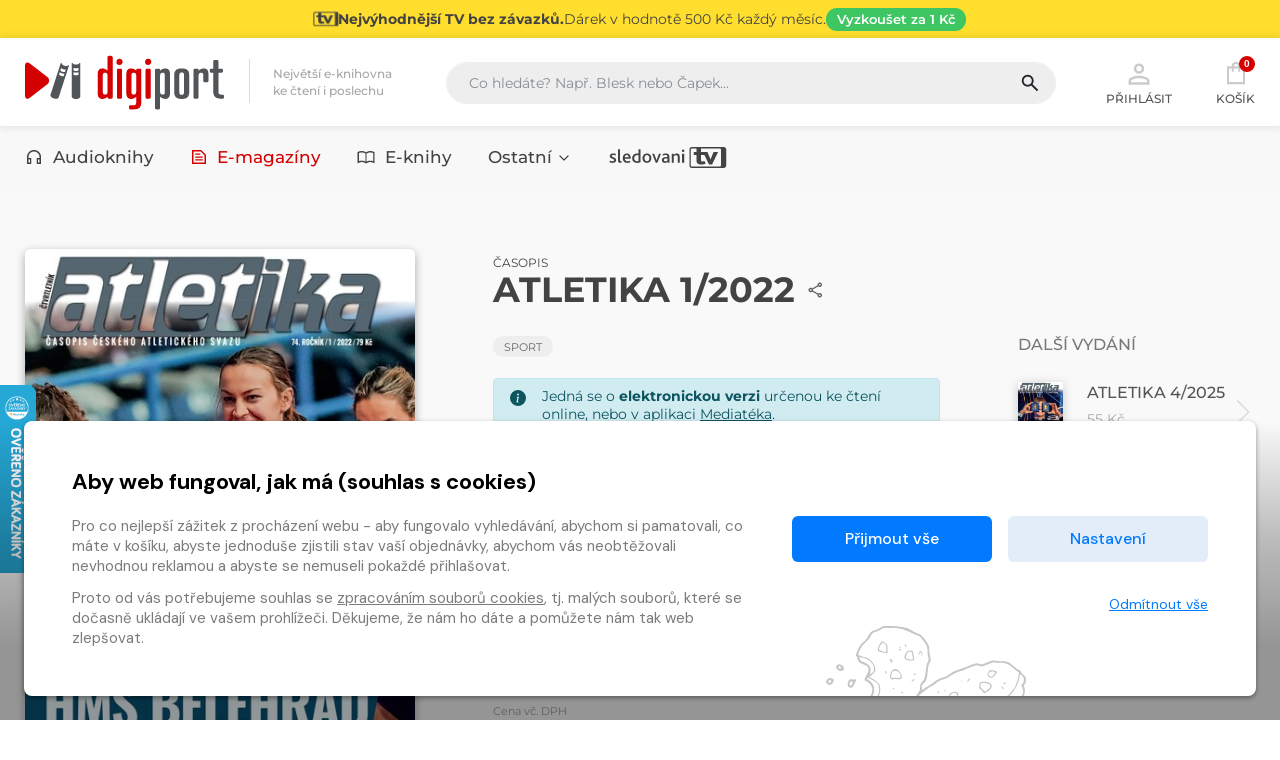

--- FILE ---
content_type: text/html
request_url: https://www.digiport.cz/detail/floowie-pu/512713/1714-atletika-1-2022
body_size: 37416
content:
<!DOCTYPE html><html lang=cs> <head><meta charset=UTF-8><meta name=author content=www.grandit.cz><meta name=viewport content="width=device-width, minimum-scale=1, initial-scale=1, viewport-fit=cover"><meta name=description content="Halová sezóna a začátek jara *** Halové MS Bělehrad * MS chůze týmů Maskat * ME kros 2021 * HMČR dospělí * Czech Indoor Gala * Rozhovor: Dorota Skřivanová *..."><title>Časopis ATLETIKA 1/2022 | Digiport</title><link href="/static/assets/css/vendor/_bootstrap-visibility.min.css?v=1768805875" rel=stylesheet type=text/css><link href="/static/assets/css/vendor/_bootstrap.min.css?v=1768805875" rel=stylesheet type=text/css><link href="/static/assets/css/vendor/_select2.min.css?v=1768805875" rel=stylesheet type=text/css><link href="/static/assets/css/vendor/_simple-line-icons.min.css?v=1768805875" rel=stylesheet type=text/css><link href="/static/assets/css/vendor/owl.carousel.min.css?v=1768805875" rel=stylesheet type=text/css><link href="/static/assets/css/vendor/cookies_stripe.css?v=1768805875" rel=stylesheet type=text/css><link href="/static/assets/css/web.min.css?v=1768805875" rel=stylesheet type=text/css><link rel=apple-touch-icon sizes=180x180 href=/static/img/favicon/apple-touch-icon.png><link rel=icon type=image/png sizes=32x32 href=/static/img/favicon/favicon-32x32.png><link rel=icon type=image/png sizes=16x16 href=/static/img/favicon/favicon-16x16.png><link rel=manifest href=/static/img/favicon/site.webmanifest><link rel=mask-icon href=/static/img/favicon/safari-pinned-tab.svg color=#5bbad5><meta name=msapplication-TileColor content=#ffc40d><meta name=theme-color content=#ffffff><meta name=og:title content="Časopis ATLETIKA 1/2022 | Digiport"><meta name=og:description content="Halová sezóna a začátek jara *** Halové MS Bělehrad * MS chůze týmů Maskat * ME kros 2021 * HMČR dospělí * Czech Indoor Gala * Rozhovor: Dorota Skřivanová *..."><meta property=og:site_name content=Digiport><meta name=og:image content=https://covers.digitania.eu/000/512/713/512713.jpg><meta name=og:type content=website><meta property=og:url content=https://www.digiport.cz/detail/floowie-pu/512713/1714-atletika-1-2022><link rel=canonical href=https://www.digiport.cz/detail/floowie-pu/512713/1714-atletika-1-2022><script>
    var dataLayer = window.dataLayer || [];
    function gtag() { dataLayer.push(arguments); }

    
        gtag('consent', 'default', {
          'ad_user_data': 'denied',
          'ad_personalization': 'denied',
          'ad_storage': 'denied',
          'analytics_storage': 'denied'
        });

        var c_ad_user_data = 'denied';
        var c_ad_personalization = 'denied';
        var c_ad_storage = 'denied';
        var c_analytics_storage = 'denied';

        if (
            c_ad_user_data != 'denied' ||
            c_ad_personalization != 'denied' ||
            c_ad_storage != 'denied' ||
            c_analytics_storage != 'denied'
        )
        {
            // pokud mam aspon jeden consent ruzny od default, provedu update
            gtag('consent', 'update', {
              'ad_user_data': c_ad_user_data,
              'ad_personalization': c_ad_personalization,
              'ad_storage': c_ad_storage,
              'analytics_storage': c_analytics_storage
            });
        }

    
    </script><script>(function(w,d,s,l,i){w[l]=w[l]||[];w[l].push({'gtm.start':
    new Date().getTime(),event:'gtm.js'});var f=d.getElementsByTagName(s)[0],
    j=d.createElement(s),dl=l!='dataLayer'?'&l='+l:'';j.async=true;j.src=
    'https://www.googletagmanager.com/gtm.js?id='+i+dl;f.parentNode.insertBefore(j,f);
    })(window,document,'script','dataLayer','GTM-K3XNKQH');</script><script src=/js/get_text.cs_CZ.js></script><script src=/js/format_price.cs_CZ.js></script><script src="/static/assets/js/vendor/jquery-3.7.0.min.js?v=1768805875"></script></head> <body class=" "> <noscript><iframe src="https://www.googletagmanager.com/ns.html?id=GTM-K3XNKQH" height=0 width=0 style=display:none;visibility:hidden></iframe></noscript> <script>
            window.firstAddress = "facturation";
            window.secondAddress = "shipping";
        </script> <div class="wrap "> <a href=/sledovani-tv class=header__stripe aria-label="Přejít na stránku Sledování TV"> <div class="container container--stripe"> <svg xmlns=http://www.w3.org/2000/svg width=24 height=24 viewbox="-224.047 -41.031 141.138 81.801" class=stripe__icon fill=currentColor><path d="M-131.154-21.903l-11.704 29.098h-.244l-11.705-29.098h-8.127-9.146-7.314v-15.078h-17.313v15.078h-10.2v11.868h10.2v23.367c0 8.819 6.869 14.225 17.759 14.225 5.487 0 13.048-1.22 17.315-3.781l-4.797-10.443c-2.072 1.137-5.04 2.032-7.884 2.032-3.453 0-5.039-1.542-5.039-6.137v-19.262h12.923l17.315 36.901h12.355l22.921-48.769h-17.315z"/><path d="M-215.01 35.211a3.52 3.52 0 0 1-3.511-3.511v-63.725a3.52 3.52 0 0 1 3.511-3.511h109.536c1.366.421 2.373 1.656 2.373 3.152v64.442c0 1.494-1.007 2.73-2.373 3.152H-215.01zm123.06-76.242h-123.06c-4.974 0-9.037 4.063-9.037 9.037v63.725c0 4.975 4.063 9.039 9.037 9.039h123.061c4.974 0 9.04-4.064 9.04-9.039v-63.724c-.001-5.007-4.067-9.038-9.041-9.038"/></svg> <h2 class=stripe__title>Nejvýhodnější TV bez závazků.</h2> <p class=stripe__text>Dárek v&nbsp;hodnotě 500&nbsp;Kč každý měsíc.</p> <span class=stripe__link> Vyzkoušet za&nbsp;1&nbsp;Kč </span> </div> </a> <header class=header> <div class=container> <div class=row> <div class="col col-md-auto col--logo"> <a href=/ class=header__logo> <svg width=200 height=55 aria-labelledby=logo-digiport-title><use xlink:href=#logo-digiport></use></svg> </a> <div class=header__motto>Největší e-knihovna <br>ke čtení i poslechu</div> </div> <div class="col--search col" id=search_collapse> <fieldset class=header__search> <legend class=visually-hidden>Vyhledávání</legend> <form action=/hledani method=get id=search-form> <div class="input-group dropdown"> <div class=search__group> <input type=text class="form-control dropdown-toggle" id=search name=q placeholder="Co hledáte? Např. Blesk nebo Čapek..." autocomplete=off data-placeholder_default="Co hledáte? Např. Blesk nebo Čapek..." data-placeholder_focus="Napište, co hledáte…"> <button type=submit class=search__btn title=Hledat disabled> <svg width=22 height=22><use xlink:href=#icon-search></use></svg> </button> </div> </div> </form> </fieldset> </div> <div class=col-auto> <div class=header__control> <span class="dropdown dropdown--search d-inline-block d-md-none"> <a class=control--search role=button> <svg width=30 height=30 aria-hidden=true class=header__control-icon><use xlink:href=#icon-search></use></svg> Hledání </a> </span> <span class="dropdown dropdown--login"> <a href=# role=button class="control__button control--login dropdown-toggle login_modal" id=login data-toggle=dropdown aria-haspopup=true aria-expanded=false> <svg width=30 height=30 aria-hidden=true class=header__control-icon><use xlink:href=#icon-user></use></svg> Přihlásit </a> <div class=dropdown-menu aria-labelledby=login> <fieldset> <legend class=visually-hidden>Přihlášení</legend> <form name=login> <div class=form-group> <label class=visually-hidden for=header-email>E-mail</label> <div class=input-group-icon> <input type=email class=form-control id=header-email placeholder=E-mail name=email autocomplete=username required> <i class="input-icon icon-envelope"></i> <small class=invalid-feedback>Není zadaný e-mail..</small> </div> </div> <div class="form-group mb-4"> <label class=visually-hidden for=header-heslo>Heslo</label> <div class=input-group-icon> <input type=password class="form-control " id=header-heslo placeholder=Heslo name=password data-missing="Není zadané heslo." data-invalid="Chybně zadané heslo." required> <i class="input-icon icon-lock"></i> <small class=invalid-feedback></small> </div> </div> <button type=submit class="mr-3 button button--primary">Přihlásit</button> <a class=link href=/zapomenute-heslo><span>Zapomenuté heslo</span></a> <div class=login-message></div> </form> </fieldset> <div class="login__inbox text-center"> Nemáte účet? <a class=link href=/registrace><span>Zaregistrujte se</span></a>. </div> </div> </span> <a href=/kosik class=control--basket> <svg width=26 height=26 aria-hidden=true class="header__control-icon icon--cart"><use xlink:href=#icon-shop></use></svg> <span class="basket__count cart-badge">0</span> <span class=basket__total__wrap>Košík</span> </a> <button type=button class=navigation__toggle><span class=bar><span class="bar__line bar--t"></span><span class="bar__line bar--m"></span><span class="bar__line bar--b"></span></span></button> </div> </div> </div> </div> </header> <nav class=navigation> <h2 class=visually-hidden>Kategorie</h2> <div class=container> <div class="navigation__body dropdown"> <ul class=navigation__list id=nav> <li class="navigation__item "> <a href=/kategorie-0/bupabooks/vsechno> <svg width=18 height=18 aria-hidden=true class=item__icon><use xlink:href=#abooks></use></svg> Audioknihy </a> </li> <li class="navigation__item is--active"> <a href=/sekce/floowie> <svg width=18 height=18 aria-hidden=true class=item__icon><use xlink:href=#floowie></use></svg> E-magazíny </a> </li> <li class="navigation__item "> <a href=/kategorie-0/ebooks/vsechno> <svg width=18 height=18 aria-hidden=true class=item__icon><use xlink:href=#ebooks></use></svg> E-knihy </a> </li> <li class="navigation__item "> <a href=/sekce/floowiecatalogues id=others_button class=dropdown-toggle role=button data-toggle=dropdown aria-haspopup=menu aria-expanded=false> Ostatní <svg xmlns=http://www.w3.org/2000/svg class=dropdown-toggle__arrow width=18 height=18 viewbox="0 0 24 24" fill=none stroke=currentColor stroke-width=2 stroke-linecap=round stroke-linejoin=round><polyline points="6 9 12 15 18 9"></polyline></svg> </a> <div class="navigation__dropdown dropdown-menu dropdown-menu--nav" role=menu aria-labelledby=others_button> <div class="navigation__subnav pb-0"> <div class=row> <div class=col-lg-3> <div class=subnav__box> <h5 class=subnav__heading> <a href=/sekce/floowiecatalogues> <svg xmlns=http://www.w3.org/2000/svg height=24 viewbox="0 -960 960 960" width=24 class=subnav__heading-icon fill=currentColor><path d="M172.309-180.001q-30.308 0-51.308-21t-21-51.308v-455.382q0-30.308 21-51.308t51.308-21h615.382q30.308 0 51.308 21t21 51.308v455.382q0 30.308-21 51.308t-51.308 21H172.309Zm0-59.999h277.692v-480H172.309q-4.616 0-8.463 3.846-3.846 3.847-3.846 8.463v455.382q0 4.616 3.846 8.463 3.847 3.846 8.463 3.846Zm337.69 0h277.692q4.616 0 8.463-3.846 3.846-3.847 3.846-8.463v-455.382q0-4.616-3.846-8.463-3.847-3.846-8.463-3.846H509.999v480Zm-272.307-90.001h134.617q12.749 0 21.374-8.628 8.625-8.629 8.625-21.384 0-12.756-8.625-21.371-8.625-8.615-21.374-8.615H237.692q-12.75 0-21.374 8.628-8.625 8.629-8.625 21.384 0 12.756 8.625 21.371 8.624 8.615 21.374 8.615Zm0-120h134.617q12.749 0 21.374-8.628 8.625-8.629 8.625-21.384 0-12.756-8.625-21.371-8.625-8.615-21.374-8.615H237.692q-12.75 0-21.374 8.628-8.625 8.629-8.625 21.384 0 12.756 8.625 21.371 8.624 8.615 21.374 8.615Zm0-120h134.617q12.749 0 21.374-8.628 8.625-8.629 8.625-21.384 0-12.756-8.625-21.371-8.625-8.615-21.374-8.615H237.692q-12.75 0-21.374 8.628-8.625 8.629-8.625 21.384 0 12.756 8.625 21.371 8.624 8.615 21.374 8.615Zm349.999 240h134.617q12.75 0 21.374-8.628 8.625-8.629 8.625-21.384 0-12.756-8.625-21.371-8.624-8.615-21.374-8.615H587.691q-12.749 0-21.374 8.628-8.625 8.629-8.625 21.384 0 12.756 8.625 21.371 8.625 8.615 21.374 8.615Zm0-120h134.617q12.75 0 21.374-8.628 8.625-8.629 8.625-21.384 0-12.756-8.625-21.371-8.624-8.615-21.374-8.615H587.691q-12.749 0-21.374 8.628-8.625 8.629-8.625 21.384 0 12.756 8.625 21.371 8.625 8.615 21.374 8.615Zm0-120h134.617q12.75 0 21.374-8.628 8.625-8.629 8.625-21.384 0-12.756-8.625-21.371-8.624-8.615-21.374-8.615H587.691q-12.749 0-21.374 8.628-8.625 8.629-8.625 21.384 0 12.756 8.625 21.371 8.625 8.615 21.374 8.615ZM450.001-240V-720v480Z"/></svg>Katalogy</a> </h5> </div> </div> <div class=col-lg-3> <div class=subnav__box> <h5 class=subnav__heading> <a href=/poukaz> <svg xmlns=http://www.w3.org/2000/svg height=24 viewbox="0 -960 960 960" width=24 class=subnav__heading-icon fill=currentColor><path d="M172.309-180.001q-29.827 0-51.067-21.241-21.241-21.24-21.241-51.067v-109.613q0-9.846 5.654-17.462 5.654-7.615 15.115-10.384 26.308-12.231 42.77-36.325 16.461-24.093 16.461-53.923 0-29.83-16.461-53.908-16.462-24.077-42.77-36.308-9.461-2.769-15.115-10.384-5.654-7.616-5.654-17.462v-109.613q0-29.827 21.241-51.067 21.24-21.241 51.067-21.241h615.382q29.827 0 51.067 21.241 21.241 21.24 21.241 51.067v109.613q0 9.846-5.654 17.462-5.654 7.615-15.115 10.384-26.308 12.231-42.77 36.325-16.461 24.093-16.461 53.923 0 29.83 16.461 53.908 16.462 24.077 42.77 36.308 9.461 2.769 15.115 10.384 5.654 7.616 5.654 17.462v109.613q0 29.827-21.241 51.067-21.24 21.241-51.067 21.241H172.309Zm0-59.999h615.382q5.385 0 8.847-3.462 3.462-3.462 3.462-8.847V-342q-37-22-58.5-58.5T720-480q0-43 21.5-79.5T800-618v-89.691q0-5.385-3.462-8.847-3.462-3.462-8.847-3.462H172.309q-5.385 0-8.847 3.462-3.462 3.462-3.462 8.847V-618q37 22 58.5 58.5T240-480q0 43-21.5 79.5T160-342v89.691q0 5.385 3.462 8.847 3.462 3.462 8.847 3.462Zm307.704-53.847q12.756 0 21.371-8.629 8.615-8.628 8.615-21.384 0-12.755-8.628-21.371-8.629-8.615-21.384-8.615-12.756 0-21.371 8.629-8.615 8.629-8.615 21.384t8.628 21.371q8.629 8.615 21.384 8.615Zm0-156.154q12.756 0 21.371-8.628 8.615-8.629 8.615-21.384 0-12.756-8.628-21.371-8.629-8.615-21.384-8.615-12.756 0-21.371 8.628-8.615 8.629-8.615 21.384 0 12.756 8.628 21.371 8.629 8.615 21.384 8.615Zm0-156.153q12.756 0 21.371-8.629 8.615-8.629 8.615-21.384t-8.628-21.371q-8.629-8.615-21.384-8.615-12.756 0-21.371 8.629-8.615 8.628-8.615 21.384 0 12.755 8.628 21.371 8.629 8.615 21.384 8.615ZM480-480Z"/></svg>Uplatnit poukaz</a> </h5> </div> </div> <div class=col-lg-3> <div class=subnav__box> <h5 class=subnav__heading> <a href=https://clanky.digiport.cz/ target=_blank> <svg xmlns=http://www.w3.org/2000/svg height=24 viewbox="0 -960 960 960" width=24 class=subnav__heading-icon fill=currentColor><path d="M172.309-140.001q-30.308 0-51.308-21t-21-51.308v-417.69q0-12.769 8.616-21.384 8.615-8.616 21.384-8.616t21.384 8.616Q160-642.768 160-629.999v417.69q0 4.616 3.846 8.463 3.847 3.846 8.463 3.846h537.69q12.769 0 21.384 8.615 8.616 8.615 8.616 21.384t-8.616 21.384q-8.615 8.616-21.384 8.616h-537.69Zm160-160q-30.308 0-51.308-21t-21-51.308v-411.536q0-15.461 10.347-25.807 10.346-10.347 25.807-10.347h567.69q15.461 0 25.807 10.347 10.347 10.346 10.347 25.807v411.536q0 30.308-21 51.308t-51.308 21H332.309Zm0-59.999h495.382q4.616 0 8.463-3.846 3.846-3.847 3.846-8.463V-760H320v387.691q0 4.616 3.846 8.463 3.847 3.846 8.463 3.846Zm97.69-120h100.002q12.769 0 21.384-8.615T560-509.999v-140.002q0-12.769-8.615-21.384T530.001-680H429.999q-12.769 0-21.384 8.615T400-650.001v140.002q0 12.769 8.615 21.384T429.999-480ZM640-480h80q17 0 28.5-11.5T760-520q0-17-11.5-28.5T720-560h-80q-17 0-28.5 11.5T600-520q0 17 11.5 28.5T640-480Zm0-120h80q17 0 28.5-11.5T760-640q0-17-11.5-28.5T720-680h-80q-17 0-28.5 11.5T600-640q0 17 11.5 28.5T640-600ZM320-360v-400 400Z"/></svg>Články</a> </h5> </div> </div> </div> </div> </div> </li> <li class="navigation__item "> <a href=/sledovani-tv title=sledovanitv> <svg width=120 height=21 aria-hidden=true><use xlink:href=#logo-sledovanitv></use></svg> </a> </li> </ul> </div> </div> </nav> <section class="content content--grey content--detail" role=main> <div class=container> <script type=application/ld+json>
{
  "@context": "https://schema.org",
  "@type": "BreadcrumbList",
  "itemListElement": [
    
      {
        "@type": "ListItem",
        "position": 1,
        "name": "Domů",
        "item": "https://www.digiport.cz/"
      },
    
      {
        "@type": "ListItem",
        "position": 2,
        "name": "E-magazíny",
        "item": "https://www.digiport.cz/sekce/floowie"
      },
    
      {
        "@type": "ListItem",
        "position": 3,
        "name": "ATLETIKA 1/2022",
        "item": "https://www.digiport.cz/detail/floowie-pu/512713/1714-atletika-1-2022"
      }
    
  ]
}
</script> <div class=row> <div class="col-xl-4 col-lg-3 col-sm-4"> <div class=detail__tit-resp> ATLETIKA 1/2022 <div class=dropdown-share> <button type=button class="js-share button-share" data-toggle=dropdown aria-expanded=false title=Sdílet> <svg width=24 height=24 aria-hidden=true class=button-share__icon><use xlink:href=#icon-share></use></svg> </button> <div class=dropdown-menu> <button class=dropdown-share__item data-sharer=twitter data-title data-hashtags=digiport data-url=https://www.digiport.cz/detail/floowie-pu/512713/1714-atletika-1-2022> <svg xmlns=http://www.w3.org/2000/svg width=17 height=17 viewbox="0 0 24 24" fill=none stroke=#00aced stroke-width=2 stroke-linecap=round stroke-linejoin=round><path d="M23 3a10.9 10.9 0 0 1-3.14 1.53 4.48 4.48 0 0 0-7.86 3v1A10.66 10.66 0 0 1 3 4s-4 9 5 13a11.64 11.64 0 0 1-7 2c9 5 20 0 20-11.5a4.5 4.5 0 0 0-.08-.83A7.72 7.72 0 0 0 23 3z"></path></svg> Twitter </button> <button class=dropdown-share__item data-sharer=facebook data-title data-hashtag=digiport data-url=https://www.digiport.cz/detail/floowie-pu/512713/1714-atletika-1-2022> <svg xmlns=http://www.w3.org/2000/svg width=17 height=17 viewbox="0 0 24 24" fill=none stroke=#3b5998 stroke-width=2 stroke-linecap=round stroke-linejoin=round><path d="M18 2h-3a5 5 0 0 0-5 5v3H7v4h3v8h4v-8h3l1-4h-4V7a1 1 0 0 1 1-1h3z"></path></svg> Facebook </button> <button class=dropdown-share__item onclick="copyLinkToClipboard('https://www.digiport.cz/detail/floowie-pu/512713/1714-atletika-1-2022', this)"> <svg xmlns=http://www.w3.org/2000/svg width=17 height=17 viewbox="0 0 24 24" fill=none stroke=#444 stroke-width=2 stroke-linecap=round stroke-linejoin=round><rect x=9 y=9 width=13 height=13 rx=2 ry=2></rect><path d="M5 15H4a2 2 0 0 1-2-2V4a2 2 0 0 1 2-2h9a2 2 0 0 1 2 2v1"></path></svg> Zkopírovat odkaz </button> <button class=dropdown-share__item data-sharer=email data-title data-url=https://www.digiport.cz/detail/floowie-pu/512713/1714-atletika-1-2022 data-subject="Posílám odkaz z digiport.cz" data-to> <svg xmlns=http://www.w3.org/2000/svg width=17 height=17 viewbox="0 0 24 24" fill=none stroke=#aaa stroke-width=2 stroke-linecap=round stroke-linejoin=round><path d="M4 4h16c1.1 0 2 .9 2 2v12c0 1.1-.9 2-2 2H4c-1.1 0-2-.9-2-2V6c0-1.1.9-2 2-2z"></path><polyline points="22,6 12,13 2,6"></polyline></svg> Poslat na e-mail </button> </div> </div> </div> <div class=detail-left-col> <span class=detail__img> <img src=/im/pdfcover/420/0/000/512/713/512713.jpg onerror="this.src='/static/img/ph/floowie.jpg?v=1768805875';this.onerror=null;" alt="E-magazín ATLETIKA 1/2022 - Český Atletický Svaz"> </span> <p class="attachment detail__title-att text-center"> <a class=link href=https://preview.reader.digiport.cz/1714/512713 target=_blank> <i aria-hidden=true class="icon-book-open pl-0 pr-2"></i> <span>Číst ukázku</span> </a> </p> </div> </div> <div class="col-lg-5 col-sm-8"> <div class=detail-center-col> <div class=detail__tit> <h1> <span class=detail__tit-type>Časopis </span>ATLETIKA 1/2022</h1> <div class=dropdown-share> <button type=button class="js-share button-share" data-toggle=dropdown aria-expanded=false title=Sdílet> <svg width=24 height=24 aria-hidden=true class=button-share__icon><use xlink:href=#icon-share></use></svg> </button> <div class=dropdown-menu> <button class=dropdown-share__item data-sharer=twitter data-title="E-magazín ATLETIKA 1/2022 - Český Atletický Svaz" data-hashtags=digiport data-url=https://www.digiport.cz/detail/floowie-pu/512713/1714-atletika-1-2022> <svg xmlns=http://www.w3.org/2000/svg width=17 height=17 viewbox="0 0 24 24" fill=none stroke=#00aced stroke-width=2 stroke-linecap=round stroke-linejoin=round><path d="M23 3a10.9 10.9 0 0 1-3.14 1.53 4.48 4.48 0 0 0-7.86 3v1A10.66 10.66 0 0 1 3 4s-4 9 5 13a11.64 11.64 0 0 1-7 2c9 5 20 0 20-11.5a4.5 4.5 0 0 0-.08-.83A7.72 7.72 0 0 0 23 3z"></path></svg> Twitter </button> <button class=dropdown-share__item data-sharer=facebook data-title="E-magazín ATLETIKA 1/2022 - Český Atletický Svaz" data-hashtag=digiport data-url=https://www.digiport.cz/detail/floowie-pu/512713/1714-atletika-1-2022> <svg xmlns=http://www.w3.org/2000/svg width=17 height=17 viewbox="0 0 24 24" fill=none stroke=#3b5998 stroke-width=2 stroke-linecap=round stroke-linejoin=round><path d="M18 2h-3a5 5 0 0 0-5 5v3H7v4h3v8h4v-8h3l1-4h-4V7a1 1 0 0 1 1-1h3z"></path></svg> Facebook </button> <button class=dropdown-share__item onclick="copyLinkToClipboard('https://www.digiport.cz/detail/floowie-pu/512713/1714-atletika-1-2022', this)"> <svg xmlns=http://www.w3.org/2000/svg width=17 height=17 viewbox="0 0 24 24" fill=none stroke=#444 stroke-width=2 stroke-linecap=round stroke-linejoin=round><rect x=9 y=9 width=13 height=13 rx=2 ry=2></rect><path d="M5 15H4a2 2 0 0 1-2-2V4a2 2 0 0 1 2-2h9a2 2 0 0 1 2 2v1"></path></svg> Zkopírovat odkaz </button> <button class=dropdown-share__item data-sharer=email data-title="E-magazín ATLETIKA 1/2022 - Český Atletický Svaz" data-url=https://www.digiport.cz/detail/floowie-pu/512713/1714-atletika-1-2022 data-subject="Posílám odkaz z digiport.cz" data-to> <svg xmlns=http://www.w3.org/2000/svg width=17 height=17 viewbox="0 0 24 24" fill=none stroke=#aaa stroke-width=2 stroke-linecap=round stroke-linejoin=round><path d="M4 4h16c1.1 0 2 .9 2 2v12c0 1.1-.9 2-2 2H4c-1.1 0-2-.9-2-2V6c0-1.1.9-2 2-2z"></path><polyline points="22,6 12,13 2,6"></polyline></svg> Poslat na e-mail </button> </div> </div> </div> <p class=detail__tags> <a href=/kategorie-88/floowie/sport class=badge>Sport</a> </p> <div class="d-none d-sm-block"> <div class="alert alert-info alert--icon alert--small mb-3 mb-md-4"> <svg xmlns=http://www.w3.org/2000/svg width=16 height=16 fill=currentColor class=alert__icon viewbox="0 0 16 16"><path d="M8 16A8 8 0 1 0 8 0a8 8 0 0 0 0 16zm.93-9.412-1 4.705c-.07.34.029.533.304.533.194 0 .487-.07.686-.246l-.088.416c-.287.346-.92.598-1.465.598-.703 0-1.002-.422-.808-1.319l.738-3.468c.064-.293.006-.399-.287-.47l-.451-.081.082-.381 2.29-.287zM8 5.5a1 1 0 1 1 0-2 1 1 0 0 1 0 2z"></path></svg> Jedná se o&nbsp;<strong>elektronickou verzi</strong> určenou ke čtení online, nebo v&nbsp;aplikaci <a href=/mediateka>Mediatéka</a>. <br>Nejedná se o&nbsp;PDF ke&nbsp;stažení. <span class=text-nowrap> <a href="https://play.google.com/store/apps/details?id=cz.digiport.mediateka" class=text-nounderline data-toggle=tooltip data-placement=top data-html=true title="Dostupné na Androidu" target=_blank> <svg xmlns=http://www.w3.org/2000/svg width=16 height=16 viewbox="0 0 56.693 56.693" fill=currentColor><path d="M35.021 8.568l.547-.819.537-.808 1.209-1.813c.148-.223.088-.523-.133-.672s-.525-.089-.674.135l-1.295 1.944-.545.817-.553.828c-1.752-.679-3.705-1.06-5.768-1.06a15.95 15.95 0 0 0-5.766 1.06l-.55-.828-.545-.817-1.297-1.945c-.148-.223-.449-.283-.673-.135s-.282.449-.134.672l1.208 1.813.539.808.547.819c-4.115 1.916-6.898 5.546-6.898 9.701h27.142c0-4.154-2.783-7.784-6.898-9.7zm-12.489 5.823c-.805 0-1.455-.651-1.455-1.454s.65-1.453 1.455-1.453a1.45 1.45 0 0 1 1.453 1.453c0 .803-.65 1.454-1.453 1.454zm11.631 0c-.803 0-1.453-.651-1.453-1.454s.65-1.453 1.453-1.453 1.455.65 1.455 1.453-.65 1.454-1.455 1.454zm-19.177 5.817h-.209v2.418 1.973 16.936c0 1.693 1.376 3.07 3.069 3.07h2.216c-.074.256-.116.527-.116.807v.162.969 5.01a2.91 2.91 0 0 0 2.909 2.908 2.91 2.91 0 0 0 2.908-2.908v-5.01-.969-.162c0-.279-.043-.551-.115-.807h5.4c-.074.256-.115.527-.115.807v.162.969 5.01a2.91 2.91 0 0 0 2.908 2.908 2.91 2.91 0 0 0 2.908-2.908v-5.01-.969-.162a2.91 2.91 0 0 0-.115-.807h2.215c1.693 0 3.07-1.377 3.07-3.07V24.599v-1.973-2.418h-.209-26.724zm-5.057 0a2.91 2.91 0 0 0-2.908 2.909v12.439a2.91 2.91 0 0 0 2.908 2.908 2.91 2.91 0 0 0 2.908-2.908v-12.44a2.91 2.91 0 0 0-2.908-2.908zm36.838 0a2.91 2.91 0 0 0-2.908 2.909v12.439a2.91 2.91 0 0 0 2.908 2.908 2.91 2.91 0 0 0 2.906-2.908v-12.44c0-1.607-1.301-2.908-2.906-2.908z"/></svg> </a> <a href="https://itunes.apple.com/cz/app/mediateka/id1104786404?mt=8" class=text-nounderline data-toggle=tooltip data-placement=top data-html=true title="Dostupné na iOS" target=_blank> <svg xmlns=http://www.w3.org/2000/svg width=16 height=16 viewbox="0 0 24 24" fill=currentColor><path d="M12.5 6h.1A5.51 5.51 0 0 0 17 .5a.5.5 0 0 0-.19-.39.49.49 0 0 0-.41-.11A5.51 5.51 0 0 0 12 5.51a.5.5 0 0 0 .5.5zm9.17 10.53a4.3 4.3 0 0 1-2.67-4 4.46 4.46 0 0 1 2.21-3.85.5.5 0 0 0 .12-.77A6 6 0 0 0 17 6a6.12 6.12 0 0 0-2.34.52A5.58 5.58 0 0 1 12.5 7a5.58 5.58 0 0 1-2.16-.48A6.12 6.12 0 0 0 8 6c-.61 0-6 .2-6 7 0 5.56 3.8 11 6 11a6.63 6.63 0 0 0 2.81-.59A4.1 4.1 0 0 1 12.5 23a4.1 4.1 0 0 1 1.69.41A6.63 6.63 0 0 0 17 24c1.79 0 3.9-3.53 5-6.84a.5.5 0 0 0-.33-.63z"/></svg> </a> </span> </div> </div> <div class="detail__prepaid custom-controls-stacked js-prepaid-switcher mt-3 mt-sm-0"> <label class="custom-control custom-checkbox"> <input id=pay1 name=prepaid type=radio class=custom-control-input data-ident=pu/512713/1714 data-part=pu/512713/1714 data-content_type=emag_publication data-price=19 data-multipliable=0 data-c_type_type=E-magazín data-title="ATLETIKA 1/2022" checked> <span class=custom-control-indicator></span> <span class=custom-control-description>Pouze toto vydání <b>19&nbsp;Kč</b></span> <span class=toggle-prepaid><i class=icon-options></i></span> </label> <label class=" custom-control custom-checkbox prepaid-hide
											"> <input id=pp/1708/1714 name=prepaid type=radio class=custom-control-input data-ident=pp/1708/1714 data-part=pp/1708/1714 data-content_type=emag_prepaid data-price=179 data-multipliable=1 data-c_type_type="E-magazín - předplatné" data-title="ATLETIKA - roční předplatné"> <span class=custom-control-indicator></span> <span class=custom-control-description> Roční předplatné <b>179&nbsp;Kč</b> </span> </label> <label class=" custom-control custom-checkbox prepaid-hide
											"> <input id=pp/1710/1714 name=prepaid type=radio class=custom-control-input data-ident=pp/1710/1714 data-part=pp/1710/1714 data-content_type=emag_prepaid data-price=229 data-multipliable=1 data-c_type_type="E-magazín - předplatné" data-title="ATLETIKA - roční s přístupem do celého archivu"> <span class=custom-control-indicator></span> <span class=custom-control-description> Roční s přístupem do celého archivu <b>229&nbsp;Kč</b> </span> </label> </div> <p class=detail__price><strong><span class=js-detail-price>19</span>&nbsp;Kč</strong> <small>Cena vč. DPH</small></p> <p class=detail__button> <input name=counter class="form-control quantity-counter button--bordered input-number" autocomplete=off value=1 data-route=detail data-parent_ident data-content_type data-in_cart=0 data-provider=floowie data-storage_count type=hidden data-key=pu/512713/1714*/*emag_publication*/*pu/512713/1714> <button class="button button--primary button--big js-detail-buy-button  js-fast-add-cart" data-multipliable=0 data-provider=floowie data-c_type=emag_publication data-ident=pu/512713/1714 data-c_type_type=E-magazín data-buy_text='"Do ko\u0161\u00edku <i aria-hidden=\"true\" class=\"icon-basket\"></i>"' data-in_cart_text='"V ko\u0161\u00edku <i aria-hidden=\"true\" class=\"icon-basket-loaded\"></i>"' data-key=pu/512713/1714*/*emag_publication*/*pu/512713/1714 data-all_stock_text="&#34;<i class='icon-basket-loaded'></i>&#34;" data-price=19 data-title="ATLETIKA 1/2022" data-cover=https://covers.digitania.eu/000/512/713/512713.jpg data-categories=Sport data-category_ids=88 data-brand="Český Atletický Svaz"> Do košíku <i aria-hidden=true class=icon-basket></i> </button> </p> <p class="clearfix text-center text-sm-left"> <a href=/caste-dotazy#emagaziny class=lnk--help> <span class=lnk--help__icon>?</span> <span class=lnk--help__line>Jak číst elektronické časopisy?</span> </a> </p> <div class="d-block d-sm-none"> <div class="alert alert-info alert--icon alert--small mb-3 mb-md-4"> <svg xmlns=http://www.w3.org/2000/svg width=16 height=16 fill=currentColor class=alert__icon viewbox="0 0 16 16"><path d="M8 16A8 8 0 1 0 8 0a8 8 0 0 0 0 16zm.93-9.412-1 4.705c-.07.34.029.533.304.533.194 0 .487-.07.686-.246l-.088.416c-.287.346-.92.598-1.465.598-.703 0-1.002-.422-.808-1.319l.738-3.468c.064-.293.006-.399-.287-.47l-.451-.081.082-.381 2.29-.287zM8 5.5a1 1 0 1 1 0-2 1 1 0 0 1 0 2z"></path></svg> Jedná se o&nbsp;<strong>elektronickou verzi</strong> určenou ke čtení online, nebo v&nbsp;aplikaci <a href=/mediateka>Mediatéka</a>. <br>Nejedná se o&nbsp;PDF ke&nbsp;stažení. <span class=text-nowrap> <a href="https://play.google.com/store/apps/details?id=cz.digiport.mediateka" class=text-nounderline data-toggle=tooltip data-placement=top data-html=true title="Dostupné na Androidu" target=_blank> <svg xmlns=http://www.w3.org/2000/svg width=16 height=16 viewbox="0 0 56.693 56.693" fill=currentColor><path d="M35.021 8.568l.547-.819.537-.808 1.209-1.813c.148-.223.088-.523-.133-.672s-.525-.089-.674.135l-1.295 1.944-.545.817-.553.828c-1.752-.679-3.705-1.06-5.768-1.06a15.95 15.95 0 0 0-5.766 1.06l-.55-.828-.545-.817-1.297-1.945c-.148-.223-.449-.283-.673-.135s-.282.449-.134.672l1.208 1.813.539.808.547.819c-4.115 1.916-6.898 5.546-6.898 9.701h27.142c0-4.154-2.783-7.784-6.898-9.7zm-12.489 5.823c-.805 0-1.455-.651-1.455-1.454s.65-1.453 1.455-1.453a1.45 1.45 0 0 1 1.453 1.453c0 .803-.65 1.454-1.453 1.454zm11.631 0c-.803 0-1.453-.651-1.453-1.454s.65-1.453 1.453-1.453 1.455.65 1.455 1.453-.65 1.454-1.455 1.454zm-19.177 5.817h-.209v2.418 1.973 16.936c0 1.693 1.376 3.07 3.069 3.07h2.216c-.074.256-.116.527-.116.807v.162.969 5.01a2.91 2.91 0 0 0 2.909 2.908 2.91 2.91 0 0 0 2.908-2.908v-5.01-.969-.162c0-.279-.043-.551-.115-.807h5.4c-.074.256-.115.527-.115.807v.162.969 5.01a2.91 2.91 0 0 0 2.908 2.908 2.91 2.91 0 0 0 2.908-2.908v-5.01-.969-.162a2.91 2.91 0 0 0-.115-.807h2.215c1.693 0 3.07-1.377 3.07-3.07V24.599v-1.973-2.418h-.209-26.724zm-5.057 0a2.91 2.91 0 0 0-2.908 2.909v12.439a2.91 2.91 0 0 0 2.908 2.908 2.91 2.91 0 0 0 2.908-2.908v-12.44a2.91 2.91 0 0 0-2.908-2.908zm36.838 0a2.91 2.91 0 0 0-2.908 2.909v12.439a2.91 2.91 0 0 0 2.908 2.908 2.91 2.91 0 0 0 2.906-2.908v-12.44c0-1.607-1.301-2.908-2.906-2.908z"/></svg> </a> <a href="https://itunes.apple.com/cz/app/mediateka/id1104786404?mt=8" class=text-nounderline data-toggle=tooltip data-placement=top data-html=true title="Dostupné na iOS" target=_blank> <svg xmlns=http://www.w3.org/2000/svg width=16 height=16 viewbox="0 0 24 24" fill=currentColor><path d="M12.5 6h.1A5.51 5.51 0 0 0 17 .5a.5.5 0 0 0-.19-.39.49.49 0 0 0-.41-.11A5.51 5.51 0 0 0 12 5.51a.5.5 0 0 0 .5.5zm9.17 10.53a4.3 4.3 0 0 1-2.67-4 4.46 4.46 0 0 1 2.21-3.85.5.5 0 0 0 .12-.77A6 6 0 0 0 17 6a6.12 6.12 0 0 0-2.34.52A5.58 5.58 0 0 1 12.5 7a5.58 5.58 0 0 1-2.16-.48A6.12 6.12 0 0 0 8 6c-.61 0-6 .2-6 7 0 5.56 3.8 11 6 11a6.63 6.63 0 0 0 2.81-.59A4.1 4.1 0 0 1 12.5 23a4.1 4.1 0 0 1 1.69.41A6.63 6.63 0 0 0 17 24c1.79 0 3.9-3.53 5-6.84a.5.5 0 0 0-.33-.63z"/></svg> </a> </span> </div> </div> </div> </div> <div class="col-xl-3 col-lg-4 detail-right-wrap"> <div class=detail-right-col> <h2 class=h4><a href=/vydani/floowie/1714-atletika>Další vydání</a></h2> <article class=detail__edition> <a href=/detail/floowie-pu/591328/1714-atletika-4-2025> <div class="row no-gutters"> <div class=col-auto> <img class=edition__img src=/im/pdfcover/160/0/000/591/328/591328.jpg onerror="this.src='/static/img/ph/floowie.jpg?v=1768805875';this.onerror=null;" alt="ATLETIKA 4/2025"> </div> <div class=col> <h3 class=edition__tit title="ATLETIKA 4/2025"> ATLETIKA 4/2025 </h3> <p class=edition__desc>55&nbsp;Kč</p> </div> </div> </a> </article> <article class=detail__edition> <a href=/detail/floowie-pu/589001/1714-atletika-3-2025> <div class="row no-gutters"> <div class=col-auto> <img class=edition__img src=/im/pdfcover/160/0/000/589/001/589001.jpg onerror="this.src='/static/img/ph/floowie.jpg?v=1768805875';this.onerror=null;" alt="ATLETIKA 3/2025"> </div> <div class=col> <h3 class=edition__tit title="ATLETIKA 3/2025"> ATLETIKA 3/2025 </h3> <p class=edition__desc>39&nbsp;Kč</p> </div> </div> </a> </article> <article class=detail__edition> <a href=/detail/floowie-pu/585866/1714-atletika-2-2025> <div class="row no-gutters"> <div class=col-auto> <img class=edition__img src=/im/pdfcover/160/0/000/585/866/585866.jpg onerror="this.src='/static/img/ph/floowie.jpg?v=1768805875';this.onerror=null;" alt="ATLETIKA 2/2025"> </div> <div class=col> <h3 class=edition__tit title="ATLETIKA 2/2025"> ATLETIKA 2/2025 </h3> <p class=edition__desc>29&nbsp;Kč</p> </div> </div> </a> </article> <a href=/vydani/floowie/1714-atletika class=lnk><span>Všechna vydání</span> <i aria-hidden=true class=icon-arrow-right></i></a> </div> </div> </div> </div> </section> <section class="content pb-0"> <div class=container> <div class=row> <div class="col-xl-7 col-lg-6 mr-lg-auto mb-4 mb-lg-0"> <h2 id=detail_desc>Popis</h2> <p>Halová sezóna a začátek jara *** Halové MS Bělehrad * MS chůze týmů Maskat * ME kros 2021 * HMČR dospělí * Czech Indoor Gala * Rozhovor: Dorota Skřivanová * Osobnost Emerich Rath *** Jediný specializovaný magazín o atletice. Reportáže s fotografiemi ze soutěží. Publicistika, rozhovory.</p> </div> <div class="col-xl-4 col-lg-5"> <h2>Detaily</h2> <table> <tr> <th>Vydavatel</th> <td><a class=lnk href=/vydavatel/1165225/floowie> <span>Český Atletický Svaz</span> </a></td> </tr> <tr> <th>Publikováno</th> <td>20. 4. 2022</td> </tr> <tr> <th>Počet stran</th> <td>68</td> </tr> <tr> <th valign=top>Formát</th> <td>On-line čtečka bez nutnosti instalace (Chrome, Edge, Firefox).<br>Aplikace <a class=lnk href=/mediateka><span>MEDIATÉKA</span></a> pro Android a iOS.</td> </tr> <tr> <th valign=top>Velikost</th> <td> 102 MiB<br> <small class=small-vat>(Přesná velikost se může mírně lišit dle využívaného zařízení.)</small> </td> </tr> </table> </div> </div> </div> </section> <div class=async_loader--loading></div> <div class="async_loader js__async_loader" data-url=/ajax/load_related_items data-provider=floowie data-ident=pu/512713/1714 data-template_type=carousel data-count=20> <div class=js__async_loader__content></div> <span class="js__async_loader__message small"></span> </div> <script type=application/ld+json>
{
  "@context": "https://schema.org/",
  "@type": "Product",
  "name": "ATLETIKA 1/2022",
  
  "image": ["https://www.digiport.cz/im/pdfcover/480/0/000/512/713/512713.jpg"],
  
  
  "description": "Halová sezóna a začátek jara *** Halové MS Bělehrad * MS chůze týmů Maskat * ME kros 2021 * HMČR dospělí * Czech Indoor Gala * Rozhovor: Dorota Skřivanová * Osobnost Emerich Rath *** Jediný specializovaný magazín o atletice. Reportáže s...",
  
  "sku": "pu/512713/1714",
  
  
  "brand": {
    "@type": "Brand",
    "name": "Český Atletický Svaz"
  },
  
  "offers": {
    "@type": "Offer",
    "url": "https://www.digiport.cz/detail/floowie-pu/512713/1714-atletika-1-2022",
    "priceCurrency": "CZK",
    
      "price": "19",
    
    "itemCondition": "https://schema.org/NewCondition",
    "availability": "https://schema.org/InStock",
    "category": "E-magazíny"
  },
  "additionalProperty":[
    
    
    {
          "@type": "PropertyValue",
          "name": "Počet stran",
          "value": "68"
        }
    
    
    
  ]
}
</script> </div> <div id=modal--frame></div> <footer class=footer> <div class=container> <nav class=row> <div class=col> <svg width=70 height=47 class=footer__logo><use xlink:href=#logotyp-digiport></use></svg> <p class=footer__copy> digiport.cz &copy; 2026 </p> </div> <div class=col> <h3 class=footer__tit> Nákup </h3> <ul class=footer__nav> <li> <a href=/caste-dotazy>Časté dotazy</a> </li> <li> <a href=/caste-dotazy#moznosti-platby>Platba</a> </li> <li> <a href=/obchodni-podminky>Obchodní podmínky</a> </li> <li> <a href=/darkove-poukazy>Dárkové poukazy</a> </li> <li> <a href=/mediateka>Aplikace Mediatéka</a> </li> </ul> </div> <div class=col> <h3 class=footer__tit> O společnosti </h3> <ul class=footer__nav> <li> <a href=/o-nas>O nás</a> </li> <li> <a href=/kontakt>Kontakty</a> </li> <li> <a href=https://clanky.digiport.cz/ target=_blank> <svg xmlns=http://www.w3.org/2000/svg height=16 viewbox="0 -960 960 960" width=16 class=subnav__heading-icon fill=currentColor><path d="M172.309-140.001q-30.308 0-51.308-21t-21-51.308v-417.69q0-12.769 8.616-21.384 8.615-8.616 21.384-8.616t21.384 8.616Q160-642.768 160-629.999v417.69q0 4.616 3.846 8.463 3.847 3.846 8.463 3.846h537.69q12.769 0 21.384 8.615 8.616 8.615 8.616 21.384t-8.616 21.384q-8.615 8.616-21.384 8.616h-537.69Zm160-160q-30.308 0-51.308-21t-21-51.308v-411.536q0-15.461 10.347-25.807 10.346-10.347 25.807-10.347h567.69q15.461 0 25.807 10.347 10.347 10.346 10.347 25.807v411.536q0 30.308-21 51.308t-51.308 21H332.309Zm0-59.999h495.382q4.616 0 8.463-3.846 3.846-3.847 3.846-8.463V-760H320v387.691q0 4.616 3.846 8.463 3.847 3.846 8.463 3.846Zm97.69-120h100.002q12.769 0 21.384-8.615T560-509.999v-140.002q0-12.769-8.615-21.384T530.001-680H429.999q-12.769 0-21.384 8.615T400-650.001v140.002q0 12.769 8.615 21.384T429.999-480ZM640-480h80q17 0 28.5-11.5T760-520q0-17-11.5-28.5T720-560h-80q-17 0-28.5 11.5T600-520q0 17 11.5 28.5T640-480Zm0-120h80q17 0 28.5-11.5T760-640q0-17-11.5-28.5T720-680h-80q-17 0-28.5 11.5T600-640q0 17 11.5 28.5T640-600ZM320-360v-400 400Z"></path></svg>Články</a> </li> <li> <a href=/pro-vydavatele>Pro vydavatele</a> </li> <li> <a href=/pro-firmy>Pro firmy</a> </li> <li> <a class=d-inline-block href=/ochrana-soukromi>Osobní údaje</a> <span class=px-1>|</span> <a class=d-inline-block href=/cookies>Cookies</a> </li> </ul> </div> <div class=col> <h3 class=footer__tit> Kontakt </h3> <p class=footer__nav> <a class="footer__info info--mail" href=mailto:info@digiport.cz> <svg width=24 height=24><use xlink:href=#icon-email></use></svg> info&#x40;digiport.cz </a> </p> <div class="mt-5 pt-lg-4 text-lg-left text-center"> <a class="mr-2 mb-1 text-nounderline mediateka__button" href="https://itunes.apple.com/cz/app/mediateka/id1104786404?mt=8" target=_blank title="Stáhnout aplikaci Mediatéka v Apple Store"> <svg xmlns=http://www.w3.org/2000/svg xmlns:xlink=http://www.w3.org/1999/xlink height=35 viewbox="0 0 119.664 40"><path fill=#a6a6a6 d="M110.135 0H9.535L8.44.002l-.919.013a13.215 13.215 0 0 0-2.004.177 6.665 6.665 0 0 0-1.901.627 6.438 6.438 0 0 0-1.619 1.179A6.258 6.258 0 0 0 .819 3.618a6.601 6.601 0 0 0-.625 1.903 12.993 12.993 0 0 0-.179 2.002L0 8.444v23.114l.015.922a12.992 12.992 0 0 0 .179 2.002 6.588 6.588 0 0 0 .625 1.904 6.208 6.208 0 0 0 1.178 1.614 6.274 6.274 0 0 0 1.619 1.179 6.701 6.701 0 0 0 1.901.631 13.455 13.455 0 0 0 2.004.177l.919.011L9.535 40h100.6l1.084-.002.922-.011a13.279 13.279 0 0 0 2-.177 6.804 6.804 0 0 0 1.908-.631 6.277 6.277 0 0 0 1.617-1.179 6.395 6.395 0 0 0 1.182-1.614 6.604 6.604 0 0 0 .619-1.904 13.506 13.506 0 0 0 .186-2.002l.004-.922.008-1.094V9.536l-.008-1.092-.004-.921a13.507 13.507 0 0 0-.186-2.002 6.618 6.618 0 0 0-.619-1.903 6.466 6.466 0 0 0-2.799-2.8 6.768 6.768 0 0 0-1.908-.627 13.044 13.044 0 0 0-2-.177l-.922-.013L110.135 0z"/><path d="M8.445 39.125a39.93 39.93 0 0 1-.904-.011 12.687 12.687 0 0 1-1.869-.163 5.884 5.884 0 0 1-1.657-.548 5.406 5.406 0 0 1-1.397-1.017 5.321 5.321 0 0 1-1.021-1.397 5.722 5.722 0 0 1-.543-1.657 12.414 12.414 0 0 1-.166-1.875l-.015-.913V8.444l.015-.895a12.37 12.37 0 0 1 .166-1.872 5.756 5.756 0 0 1 .543-1.662 5.373 5.373 0 0 1 1.015-1.398 5.565 5.565 0 0 1 1.402-1.022 5.823 5.823 0 0 1 1.653-.544A12.586 12.586 0 0 1 7.543.887l.902-.012h102.769l.913.013a12.385 12.385 0 0 1 1.858.163 5.938 5.938 0 0 1 1.671.548 5.594 5.594 0 0 1 2.415 2.42 5.763 5.763 0 0 1 .535 1.649 12.995 12.995 0 0 1 .174 1.887l.003.89.008 1.092v20.929l-.008 1.075-.004.93a12.731 12.731 0 0 1-.171 1.853 5.739 5.739 0 0 1-.54 1.67 5.48 5.48 0 0 1-1.016 1.386 5.413 5.413 0 0 1-1.399 1.023 5.862 5.862 0 0 1-1.668.55 12.542 12.542 0 0 1-1.869.163l-.897.011-1.084.002z"/><g fill=#fff><path d="M24.769 20.301a4.949 4.949 0 0 1 2.357-4.152 5.066 5.066 0 0 0-3.991-2.158c-1.679-.176-3.307 1.005-4.163 1.005-.872 0-2.19-.987-3.608-.958a5.315 5.315 0 0 0-4.473 2.728c-1.934 3.348-.491 8.269 1.361 10.976.927 1.325 2.01 2.806 3.428 2.753 1.387-.058 1.905-.884 3.579-.884 1.659 0 2.145.884 3.591.851 1.488-.024 2.426-1.331 3.321-2.669a10.962 10.962 0 0 0 1.518-3.093 4.782 4.782 0 0 1-2.919-4.399zm-2.732-8.09a4.872 4.872 0 0 0 1.115-3.491 4.957 4.957 0 0 0-3.208 1.66 4.636 4.636 0 0 0-1.144 3.361 4.099 4.099 0 0 0 3.237-1.53zM42.302 27.14h-4.733l-1.137 3.356h-2.005l4.483-12.418h2.083l4.483 12.418h-2.039zm-4.243-1.549h3.752l-1.85-5.447h-.052z"/><use xlink:href=#B /><use xlink:href=#B x=9.965 /><path d="M71.71 27.036c.138 1.231 1.334 2.04 2.969 2.04 1.566 0 2.693-.809 2.693-1.919 0-.964-.68-1.541-2.289-1.937l-1.609-.388c-2.28-.551-3.339-1.617-3.339-3.348 0-2.143 1.867-3.614 4.519-3.614 2.624 0 4.423 1.472 4.483 3.614h-1.876c-.112-1.239-1.137-1.987-2.634-1.987s-2.521.757-2.521 1.858c0 .878.654 1.395 2.255 1.79l1.368.336c2.548.603 3.606 1.626 3.606 3.442 0 2.323-1.851 3.778-4.794 3.778-2.754 0-4.613-1.421-4.733-3.667zM83.346 19.3v2.143h1.722v1.472h-1.722v4.991c0 .775.345 1.137 1.102 1.137a5.808 5.808 0 0 0 .611-.043v1.463a5.104 5.104 0 0 1-1.032.086c-1.833 0-2.548-.688-2.548-2.444v-5.189h-1.316v-1.472h1.316V19.3zm2.719 6.67c0-2.849 1.678-4.639 4.294-4.639 2.625 0 4.295 1.79 4.295 4.639 0 2.856-1.661 4.639-4.295 4.639s-4.294-1.782-4.294-4.639zm6.695 0c0-1.954-.896-3.107-2.401-3.107s-2.4 1.162-2.4 3.107c0 1.962.895 3.106 2.4 3.106s2.401-1.145 2.401-3.106zm3.426-4.528h1.772v1.541h.043a2.159 2.159 0 0 1 2.178-1.636 2.866 2.866 0 0 1 .637.069v1.738a2.598 2.598 0 0 0-.835-.112 1.873 1.873 0 0 0-1.937 2.083v5.37h-1.858zm13.198 6.395c-.25 1.644-1.851 2.771-3.898 2.771-2.634 0-4.269-1.765-4.269-4.596 0-2.84 1.644-4.682 4.19-4.682 2.505 0 4.08 1.721 4.08 4.466v.637h-6.395v.112a2.358 2.358 0 0 0 2.436 2.564 2.048 2.048 0 0 0 2.091-1.273zm-6.282-2.702h4.526a2.177 2.177 0 0 0-2.221-2.298 2.292 2.292 0 0 0-2.306 2.298zM36.309 13.093c.078.566.632.926 1.431.926.744 0 1.29-.384 1.29-.914 0-.455-.348-.728-1.138-.914l-.769-.186c-1.079-.252-1.571-.773-1.571-1.65 0-1.063.868-1.77 2.171-1.77a1.947 1.947 0 0 1 2.15 1.712h-.902a1.139 1.139 0 0 0-1.261-.893c-.732 0-1.22.352-1.22.889 0 .426.314.67 1.092.852l.657.162c1.224.285 1.729.781 1.729 1.679 0 1.141-.885 1.856-2.299 1.856-1.323 0-2.213-.682-2.279-1.749zm6.1-4.019v1.142h.976v.749h-.976v2.315c0 .472.194.678.637.678a2.967 2.967 0 0 0 .339-.021v.74a2.916 2.916 0 0 1-.483.045c-.988 0-1.382-.348-1.382-1.216v-2.543h-.715v-.749h.715v-1.14zm1.892 4.35c0-.811.604-1.278 1.675-1.344l1.22-.07v-.389c0-.476-.314-.744-.922-.744-.496 0-.84.182-.938.5h-.86c.091-.773.818-1.27 1.84-1.27 1.129 0 1.766.562 1.766 1.513v3.077h-.855v-.633h-.07a1.515 1.515 0 0 1-1.353.707 1.36 1.36 0 0 1-1.501-1.348zm2.895-.385v-.376l-1.1.07c-.62.041-.901.252-.901.649 0 .405.352.641.835.641a1.062 1.062 0 0 0 1.166-.984zm-1.414-3.598l1.038-1.422h1.042L46.7 9.441zm3.731-1.004h.881v2.481h.07a1.386 1.386 0 0 1 1.373-.807 1.483 1.483 0 0 1 1.551 1.679v2.907h-.89V12.01c0-.719-.335-1.084-.963-1.084a1.052 1.052 0 0 0-1.134 1.142v2.63h-.889zm5.249 1.758h.855v.715h.066a1.348 1.348 0 0 1 1.344-.802 1.465 1.465 0 0 1 1.559 1.675v2.915h-.889v-2.692c0-.724-.314-1.083-.972-1.083a1.033 1.033 0 0 0-1.075 1.141v2.634h-.889zm4.975 2.249a2.133 2.133 0 1 1 4.247 0 2.134 2.134 0 1 1-4.247 0zm3.333 0c0-.976-.438-1.547-1.208-1.547s-1.207.571-1.207 1.547c0 .984.435 1.55 1.207 1.55s1.208-.57 1.208-1.55zm5.903 2.254h-.856v-.715h-.07a1.35 1.35 0 0 1-1.36.802 1.462 1.462 0 0 1-1.551-1.667v-2.923h.89v2.692c0 .728.293 1.075.946 1.075a1.022 1.022 0 0 0 1.112-1.133v-2.634h.89zm2.619-5.624v1.142h.976v.749h-.976v2.315c0 .472.194.678.637.678a2.967 2.967 0 0 0 .339-.021v.74a2.905 2.905 0 0 1-.483.045c-.988 0-1.382-.348-1.382-1.216v-2.543h-.715v-.749h.715v-1.14zm6.783 5.624h-.955l-1.625-4.503h.95l1.121 3.552h.07l1.116-3.552h.943z"/></g><defs><path id=B d="M55.16 25.97c0 2.813-1.506 4.621-3.778 4.621a3.069 3.069 0 0 1-2.849-1.584h-.043v4.484h-1.858V21.442h1.799v1.506h.034a3.212 3.212 0 0 1 2.883-1.601c2.298 0 3.813 1.816 3.813 4.622zm-1.91 0c0-1.833-.947-3.038-2.393-3.038-1.42 0-2.375 1.23-2.375 3.038 0 1.824.955 3.046 2.375 3.046 1.445 0 2.393-1.196 2.393-3.046z"/></defs></svg> </a> <a class="mb-1 text-nounderline mediateka__button" href="https://play.google.com/store/apps/details?id=cz.digiport.mediateka" target=_blank title="Stáhnout aplikaci Mediatéka v Google Play"> <svg xmlns=http://www.w3.org/2000/svg height=35 viewbox="0 0 227.894 67.524"><defs><clippath id=A><path d="M0 2207.03h6460V292.961H0z"/></clippath><clippath id=B><path d="M0 2207.04h6460V292.961H0z"/></clippath></defs><g transform="matrix(.035278 0 0 -.035278 0 77.85892)"><g clip-path=url(#A)><path fill=#100f0d d="M6220.74 292.969H239.258C107.668 292.969 0 400.629 0 532.23v1435.55c0 131.6 107.668 239.26 239.258 239.26H6220.74c131.59 0 239.26-107.66 239.26-239.26V532.23c0-131.601-107.67-239.261-239.26-239.261"/><path fill=#a2a2a1 d="M6220.74 2207.03H239.258C107.668 2207.03 0 2099.37 0 1967.77V532.219c0-131.598 107.668-239.258 239.258-239.258H6220.74c131.59 0 239.26 107.66 239.26 239.258V1967.77c0 131.6-107.67 239.26-239.26 239.26m0-38.28c110.83 0 200.98-90.15 200.98-200.98V532.219c0-110.828-90.15-200.981-200.98-200.981H239.258c-110.824 0-200.977 90.153-200.977 200.981V1967.77c0 110.83 90.153 200.98 200.977 200.98H6220.74"/><path fill=#fff d="M5117.09 771.48h89.29v598.19h-89.29zm804.24 382.72l-102.35-259.36h-3.07l-106.23 259.36h-96.18l159.3-362.481-90.82-201.649h93.12l245.52 564.13zm-506.37-314.77c-29.28 0-70.05 14.64-70.05 50.82 0 46.172 50.77 63.832 94.65 63.832 39.24 0 57.71-8.473 81.59-20-6.94-55.41-54.65-94.652-106.19-94.652m10.77 327.83c-64.65 0-131.64-28.47-159.35-91.54l79.29-33.11c16.94 33.11 48.48 43.88 81.59 43.88 46.18 0 93.12-27.71 93.89-76.95v-6.17c-16.18 9.23-50.82 23.06-93.12 23.06-85.42 0-172.41-46.942-172.41-134.649 0-80.062 70.05-131.601 148.53-131.601 60.05 0 93.12 26.898 113.93 58.48h3.07v-46.18h86.18v229.36c0 106.18-79.24 165.42-181.6 165.42m-551.83-85.89h-127v205.09h127c66.76 0 104.65-55.32 104.65-102.55 0-46.37-37.89-102.54-104.65-102.54m-2.29 288.3h-213.95V771.48h89.24v226.622h124.71c98.95 0 196.24 71.688 196.24 185.808 0 114.13-97.29 185.76-196.24 185.76M3704.93 839.328c-61.68 0-113.31 51.633-113.31 122.551 0 71.681 51.63 124.131 113.31 124.131 60.92 0 108.67-52.45 108.67-124.131 0-70.918-47.75-122.551-108.67-122.551m102.5 281.372h-3.06c-20.05 23.88-58.57 45.51-107.14 45.51-101.79 0-195.05-89.44-195.05-204.331 0-114.078 93.26-202.75 195.05-202.75 48.57 0 87.09 21.582 107.14 46.269h3.06v-29.277c0-77.902-41.58-119.492-108.67-119.492-54.75 0-88.67 39.293-102.55 72.453l-77.85-32.402c22.34-53.969 81.73-120.25 180.4-120.25 104.84 0 193.51 61.679 193.51 211.992v365.438h-84.84zm146.47-349.22h89.44v598.24h-89.44zm221.27 197.34c-2.3 78.67 60.92 118.72 106.37 118.72 35.51 0 65.56-17.71 75.56-43.16zm277.54 67.85c-16.99 45.51-68.62 129.54-174.23 129.54-104.84 0-191.93-82.5-191.93-203.562 0-114.078 86.32-203.519 201.93-203.519 93.31 0 147.24 57.043 169.64 90.199l-69.39 46.281c-23.16-33.929-54.74-56.281-100.25-56.281-45.46 0-77.85 20.82-98.67 61.633l272.14 112.599zm-2168.07 67.04v-86.32h206.58c-6.18-48.57-22.35-84.031-47-108.671-30.09-30.098-77.13-63.219-159.58-63.219-127.24 0-226.68 102.5-226.68 229.74 0 127.19 99.44 229.69 226.68 229.69 68.62 0 118.72-26.94 155.71-61.63l60.91 60.86c-51.68 49.34-120.25 87.14-216.62 87.14-174.23 0-320.7-141.88-320.7-316.06 0-174.279 146.47-316.111 320.7-316.111 94.03 0 164.94 30.871 220.45 88.672 57.04 57.039 74.8 137.187 74.8 201.979 0 20.05-1.54 38.52-4.65 53.93zm530.1-264.382c-61.63 0-114.84 50.871-114.84 123.32 0 73.262 53.21 123.362 114.84 123.362 61.68 0 114.89-50.1 114.89-123.362 0-72.449-53.21-123.32-114.89-123.32m0 326.882c-112.55 0-204.28-85.61-204.28-203.562 0-117.148 91.73-203.519 204.28-203.519s204.33 86.371 204.33 203.519c0 117.952-91.78 203.562-204.33 203.562m445.69-326.882c-61.68 0-114.89 50.871-114.89 123.32 0 73.262 53.21 123.362 114.89 123.362 61.69 0 114.85-50.1 114.85-123.362 0-72.449-53.16-123.32-114.85-123.32m0 326.882c-112.54 0-204.28-85.61-204.28-203.562 0-117.148 91.74-203.519 204.28-203.519 112.55 0 204.28 86.371 204.28 203.519 0 117.952-91.73 203.562-204.28 203.562"/><path fill=#eb3131 d="M991.355 1277.56L481.879 736.828c.047-.09.047-.238.094-.328 15.648-58.719 69.242-101.93 132.886-101.93 25.457 0 49.332 6.891 69.817 18.95l1.625.96 573.459 330.891-268.405 292.189"/><path fill=#f6b60b d="M1506.76 1369.63l-.47.34-247.59 143.51-278.927-248.21L1259.7 985.43l246.25 142.07c43.16 23.36 72.5 68.86 72.5 121.31 0 52.16-28.91 97.43-71.69 120.82"/><path fill=#5778c5 d="M481.867 1763.11c-3.062-11.29-4.687-23.16-4.687-35.41V772.191c0-12.25 1.625-24.113 4.738-35.363l526.942 526.902-526.993 499.38"/><path fill=#3bad49 d="M995.117 1249.95l263.663 263.62-572.784 332.09c-20.816 12.49-45.125 19.67-71.109 19.67-63.645 0-117.332-43.31-132.981-102.07 0-.05-.047-.1-.047-.14l513.258-513.17"/></g><g clip-path=url(#B) fill=#fff><path d="M2102.69 1737.6c14.44 0 26.58 4.57 36.44 13.73 9.84 9.16 14.77 20.68 14.77 34.56 0 12.76-4.51 23.93-13.53 33.51-9.01 9.58-21.02 14.37-36.01 14.37h-59.12v-96.17zm-103.24 139.04h104.49c18.04 0 34.35-3.89 48.92-11.66s26.08-18.59 34.56-32.46c8.46-13.89 12.7-29.57 12.7-47.05 0-19.98-6.46-37.68-19.36-53.08-12.91-15.4-29.08-25.75-48.51-31.01l-.42-2.08 82.03-118.24v-2.5h-52.87l-79.53 116.99h-36.22v-116.99h-45.79v298.08m452.32-247.08c16.51 9.58 29.56 22.9 39.13 39.97 9.58 17.07 14.36 36.43 14.36 58.07 0 21.65-4.78 41.01-14.36 58.08-9.57 17.07-22.62 30.39-39.13 39.96-16.52 9.58-34.77 14.37-54.75 14.37s-38.23-4.79-54.75-14.37c-16.51-9.57-29.55-22.89-39.13-39.96-9.57-17.07-14.36-36.43-14.36-58.08 0-21.64 4.79-41 14.36-58.07 9.58-17.07 22.62-30.39 39.13-39.97 16.52-9.58 34.77-14.36 54.75-14.36s38.23 4.78 54.75 14.36zm-133.43-36.84c-23.6 13.87-42.12 32.68-55.58 56.41s-20.19 49.89-20.19 78.47c0 28.59 6.73 54.75 20.19 78.48s31.98 42.53 55.58 56.41c23.58 13.87 49.81 20.81 78.68 20.81s55.02-6.94 78.48-20.81c23.44-13.88 41.9-32.68 55.37-56.41 13.45-23.73 20.18-49.89 20.18-78.48 0-28.58-6.73-54.74-20.18-78.47-13.47-23.73-31.93-42.54-55.37-56.41-23.46-13.88-49.61-20.82-78.48-20.82s-55.1 6.94-78.68 20.82m263.52 32.47l156.12 208.15h-149.46v43.3h202.33v-46.62l-154.87-208.16h156.54v-43.3h-210.66v46.63m283.93-34.76c-16.93 12.34-28.88 29.62-35.81 51.83l42.47 17.49c4.43-15.27 11.24-26.51 20.4-33.73 9.15-7.22 19.98-10.82 32.47-10.82 14.71 0 26.36 5 34.97 14.99 8.6 9.99 12.9 23.31 12.9 39.96v206.49h45.8v-204.82c0-21.1-4.03-39.13-12.08-54.12-8.04-14.99-19.15-26.37-33.3-34.14-14.16-7.77-30.25-11.66-48.29-11.66-22.76 0-42.61 6.18-59.53 18.53m225.63 286.21h180.69v-43.3h-134.89v-84.09h121.56v-43.29h-121.56v-84.1h134.89v-43.3h-180.69v298.08m338.87-254.78c33.87 0 60.17 9.37 78.9 28.1 18.73 18.74 28.09 44.61 28.09 77.64s-9.36 58.92-28.09 77.64c-18.73 18.74-45.03 28.1-78.9 28.1H3382v-211.48zm-54.11 331.38v2.5h42.87l19.15-25.39h4.17l19.56 25.39h43.3v-2.5l-44.96-50.37h-39.55zm-39.97-76.6h95.33c30.81 0 57.67-6.24 80.56-18.73 22.9-12.49 40.52-30.05 52.87-52.67s18.52-48.49 18.52-77.64c0-29.14-6.17-55.02-18.52-77.64s-29.97-40.17-52.87-52.66c-22.89-12.49-49.75-18.74-80.56-18.74h-95.33v298.08m355.94-43.3h-83.68v43.3h212.73v-43.3h-83.26v-254.78h-45.79v254.78m176.5 43.3h180.68v-43.3h-134.89v-84.09H4036v-43.29h-121.56v-84.1h134.89v-43.3h-180.68v298.08m395.9-43.3h-83.68v43.3h212.73v-43.3h-83.26v-254.78h-45.79v254.78m363.22-203.78c16.52 9.58 29.56 22.9 39.13 39.97 9.58 17.07 14.37 36.43 14.37 58.07 0 21.65-4.79 41.01-14.37 58.08-9.57 17.07-22.61 30.39-39.13 39.96-16.51 9.58-34.76 14.37-54.74 14.37s-38.24-4.79-54.75-14.37c-16.51-9.57-29.55-22.89-39.13-39.96-9.57-17.07-14.37-36.43-14.37-58.08 0-21.64 4.8-41 14.37-58.07 9.58-17.07 22.62-30.39 39.13-39.97s34.77-14.36 54.75-14.36 38.23 4.78 54.74 14.36zm-133.43-36.84c-23.59 13.87-42.11 32.68-55.57 56.41-13.47 23.73-20.2 49.89-20.2 78.47 0 28.59 6.73 54.75 20.2 78.48 13.46 23.73 31.98 42.53 55.57 56.41 23.59 13.87 49.82 20.81 78.69 20.81 28.86 0 55.02-6.94 78.47-20.81 23.45-13.88 41.91-32.68 55.37-56.41s20.19-49.89 20.19-78.48c0-28.58-6.73-54.74-20.19-78.47s-31.92-42.54-55.37-56.41c-23.45-13.88-49.61-20.82-78.47-20.82-28.87 0-55.1 6.94-78.69 20.82"/></g></g></svg> </a> </div> </div> <div class="col-auto text-center py-4 py-lg-0 pl-lg-5"> <p class=footer__social> <a class=footer__info href=https://www.facebook.com/Digiport.cz/ target=_blank title=Facebook> <svg aria-hidden=true width=22 height=22><use xlink:href=#icon-facebook></use></svg> </a> <a class=footer__info href=https://www.instagram.com/digiport.cz/ target=_blank title=Instagram> <svg aria-hidden=true width=22 height=22><use xlink:href=#icon-instagram></use></svg> </a> </p> </div> </nav> </div> </footer> <script>
    var topPos = $(window).height() - 400;
    //
        var _hwq = _hwq || [];
            _hwq.push(['setKey', '41B764F36444EE42731D9A4A09ED8393']);_hwq.push(['setTopPos', topPos]);_hwq.push(['showWidget', '21']);(function() {
            var ho = document.createElement('script'); ho.type = 'text/javascript'; ho.async = true;
            ho.src = 'https://cz.im9.cz/direct/i/gjs.php?n=wdgt&sak=41B764F36444EE42731D9A4A09ED8393';
            
            var s = document.getElementsByTagName('script')[0]; s.parentNode.insertBefore(ho, s);
        })();
    //
</script> <div class="modal modal--loading fade" id=modal_loading tabindex=-1 role=dialog aria-labelledby=loadingModalLabel aria-hidden=true> <div class=modal-dialog role=document> <div class=modal-content> <p id=modal_loading_text>Vaše objednávka se odesílá. Vyčkejte prosím…</p> <div class=loading-progress></div> </div> </div> </div> <svg xmlns=http://www.w3.org/2000/svg style="display: none;"> <symbol id=logo-digiport viewbox="0 0 80 22"><title id=logo-digiport-title>digiport</title><path fill=#525558 d="M22.119 16.637V3.365c0-.156-.046-.238-.116-.238-.052 0-.116.043-.187.133 0 0-.467.596-1.417.596s-1.417-.596-1.417-.596c-.07-.09-.135-.133-.187-.133-.071 0-.116.081-.116.238v13.272c0 .543.77.983 1.721.983s1.721-.44 1.721-.983zM19.422 5.189a3.3 3.3 0 0 0 .989.145 3.28 3.28 0 0 0 .977-.142v.987c-.206.12-.535.226-.977.226-.45 0-.783-.111-.989-.233zm0 1.721a3.3 3.3 0 0 0 .989.145 3.28 3.28 0 0 0 .977-.142V7.9c-.206.12-.535.226-.977.226-.45 0-.783-.111-.989-.233zm-5.96 10.069l4.101-12.623c.048-.149.03-.241-.037-.262-.049-.016-.124.005-.219.069 0 0-.628.423-1.532.129s-1.164-1.005-1.164-1.005c-.039-.107-.088-.169-.137-.184-.067-.022-.136.041-.184.19l-4.101 12.623c-.168.516.429 1.173 1.333 1.466s1.773.113 1.94-.403zm.971-11.721c.252.179.554.332.896.443a3.29 3.29 0 0 0 .973.168l-.305.938c-.233.05-.579.05-.999-.087-.428-.139-.711-.347-.869-.528l.304-.935zm-.531 1.636c.251.179.554.332.896.443a3.27 3.27 0 0 0 .973.167l-.305.938c-.233.051-.579.05-.999-.086-.429-.14-.711-.347-.869-.528z"/><path fill=#d50000 d="M1.945 17.1l6.925-5.351c1.07-.827 1.07-2.179 0-3.006L1.945 3.393C.875 2.566 0 2.996 0 4.348v11.797c0 1.352.875 1.781 1.945.955z"/><g stroke=null><g fill=none><path d="M44.48 8.206c0-.791-.344-1.113-.99-1.113s-.904.278-.904 1.07v6.614c0 .793.259 1.071.904 1.071s.99-.343.99-1.135z"/><path d="M54.046 14.714c0 .792.346 1.135 1.012 1.135.645 0 .881-.278.881-1.071V8.163c0-.792-.236-1.07-.881-1.07-.666 0-1.012.322-1.012 1.113zm9.592.172v-6.83c0-.792-.301-1.07-.947-1.07s-.946.278-.946 1.07v6.83c0 .791.301 1.07.946 1.07s.947-.279.947-1.07z"/><path d="M51.91 14.67c.401.129.73.13.953.082l.29-.89c-.291-.003-.606-.055-.928-.159a3.15 3.15 0 0 1-.854-.421l-.29.887c.15.171.419.368.828.501zm.507-1.552c.401.129.73.13.953.082l.29-.89a3.15 3.15 0 0 1-.927-.159c-.327-.105-.614-.25-.854-.421l-.29.887c.15.171.42.369.828.501zM33.019 8.206c0-.791-.345-1.113-.989-1.113s-.903.278-.903 1.07v6.614c0 .793.257 1.071.903 1.071s.989-.343.989-1.135z"/></g><path fill=#d50000 d="M33.621 17.475h.839c.387 0 .603-.215.603-.599V.928c0-.364-.216-.579-.603-.579h-.839c-.387 0-.602.215-.602.579v5.308c-.581-.556-1.376-.878-2.086-.878-.99 0-1.851.622-1.851 2.099v8.006c0 1.475.861 2.119 1.851 2.119.71 0 1.505-.322 2.086-.899v.193c0 .384.215.599.602.599zm-1.591-1.627c-.646 0-.903-.278-.903-1.071V8.163c0-.792.257-1.07.903-1.07s.989.322.989 1.113v6.508c0 .792-.344 1.135-.989 1.135zm6.193-10.382h-.838a.54.54 0 0 0-.603.6v10.811a.54.54 0 0 0 .603.599h.838c.386 0 .601-.215.601-.599V6.066c0-.385-.214-.6-.601-.6zm-.409-3.96c-.73 0-1.247.493-1.247 1.221a1.19 1.19 0 0 0 1.247 1.242c.732 0 1.226-.514 1.226-1.242s-.494-1.221-1.226-1.221zm5.569 18.624H42.2a.54.54 0 0 0-.603.599v.429c0 .385.217.599.603.599h1.183c2.301 0 3.141-.942 3.141-2.805V6.045c0-.364-.215-.579-.603-.579h-.839c-.387 0-.602.216-.602.579v.192c-.581-.556-1.376-.878-2.085-.878-.989 0-1.851.622-1.851 2.099v8.006c0 1.475.861 2.119 1.851 2.119.709 0 1.504-.322 2.085-.899v2.226c0 .793-.236 1.22-1.097 1.22zm.107-4.281c-.645 0-.904-.278-.904-1.071V8.163c0-.792.259-1.07.904-1.07s.99.322.99 1.113v6.508c0 .792-.344 1.135-.99 1.135zm6.193-10.383h-.838a.54.54 0 0 0-.603.6v10.811a.54.54 0 0 0 .603.599h.838c.387 0 .602-.215.602-.599V6.066c0-.385-.215-.6-.602-.6zm-.408-3.96c-.732 0-1.248.493-1.248 1.221a1.19 1.19 0 0 0 1.248 1.242c.731 0 1.224-.514 1.224-1.242s-.493-1.221-1.224-1.221z"/><path fill=#525558 d="M53.446 5.466h-.839c-.387 0-.603.216-.603.579v15.134c0 .364.216.578.603.578h.839c.386 0 .6-.214.6-.578v-4.496c.582.577 1.376.899 2.086.899 1.011 0 1.851-.642 1.851-2.119V7.457c0-1.477-.839-2.099-1.851-2.099-.71 0-1.505.322-2.086.878v-.192c0-.364-.214-.579-.6-.579zm1.612 1.627c.645 0 .881.278.881 1.07v6.614c0 .793-.236 1.071-.881 1.071-.666 0-1.012-.343-1.012-1.135V8.206c0-.791.346-1.113 1.012-1.113zm10.623 7.835V8.015c0-1.757-.817-2.656-2.991-2.655-2.15 0-2.989.898-2.989 2.655v6.913c0 1.757.839 2.655 2.989 2.655 2.174 0 2.991-.898 2.991-2.655zm-3.937-.042v-6.83c0-.792.301-1.07.946-1.07s.947.278.947 1.07v6.83c0 .791-.301 1.07-.947 1.07s-.946-.279-.946-1.07zm7.098-9.42h-.84c-.388 0-.603.216-.603.579v10.832c0 .384.215.599.603.599h.84c.386 0 .601-.215.601-.599v-8.67c0-.791.343-1.113 1.011-1.113.645 0 .881.278.881 1.07v2.184c0 .385.215.599.602.599h.839c.388 0 .604-.214.604-.599v-2.89c0-1.477-.84-2.099-1.851-2.099-.71 0-1.505.322-2.086.878v-.192c0-.364-.215-.579-.601-.579zm7.913-3.488h-.84c-.386 0-.603.213-.603.599v2.89h-.793c-.388 0-.603.215-.603.599v.429c0 .386.215.6.603.6h.795v7.578c0 1.842.861 2.805 3.141 2.805h.559c.386 0 .601-.214.601-.6v-.428c0-.386-.215-.6-.601-.6h-.559c-.84 0-1.099-.427-1.099-1.22V7.094h1.226c.388 0 .603-.214.603-.6v-.429c0-.384-.215-.599-.603-.599h-1.226v-2.89c0-.386-.213-.599-.601-.599z"/></g></symbol> <symbol id=logotyp-digiport viewbox="0 0 22.12 14.648" fill=currentColor><path d="M22.119 13.665V.393c0-.156-.046-.238-.116-.238-.052 0-.116.043-.187.133 0 0-.467.596-1.417.596S18.982.288 18.982.288c-.07-.09-.135-.133-.187-.133-.071 0-.116.081-.116.238v13.272c0 .543.77.983 1.721.983s1.721-.44 1.721-.983zM19.422 2.217a3.3 3.3 0 0 0 .989.145 3.28 3.28 0 0 0 .977-.142v.987c-.206.12-.535.226-.977.226-.45 0-.783-.111-.989-.233zm0 1.721a3.3 3.3 0 0 0 .989.145 3.28 3.28 0 0 0 .977-.142v.987c-.206.12-.535.226-.977.226-.45 0-.783-.111-.989-.233zm-5.96 10.069l4.101-12.623c.048-.149.03-.241-.037-.262-.049-.016-.124.005-.219.069 0 0-.628.423-1.532.129S14.611.315 14.611.315c-.039-.107-.088-.169-.137-.184-.067-.022-.136.041-.184.19l-4.101 12.623c-.168.516.429 1.173 1.333 1.466s1.773.113 1.94-.403zm.971-11.721c.252.179.554.332.896.443a3.29 3.29 0 0 0 .973.168l-.305.938c-.233.05-.579.05-.999-.087-.428-.139-.711-.347-.869-.528l.304-.935zm-.531 1.636c.251.179.554.332.896.443a3.27 3.27 0 0 0 .973.167l-.305.938c-.233.051-.579.05-.999-.086-.429-.14-.711-.347-.869-.528z"/><path d="M1.945 14.128l6.925-5.351c1.07-.827 1.07-2.179 0-3.006L1.945.421C.875-.406 0 .024 0 1.376v11.797c0 1.352.875 1.781 1.945.955z"/></symbol> <symbol id=logo-sledovanitv viewbox="0 0 123 22" fill=currentColor><path d="M.018 15.792c.736.444 1.897.88 3.324.88 2.039 0 3.821-.863 3.821-2.894 0-3.296-4.557-2.651-4.557-4.377 0-.741.674-1.003 1.534-1.003 1.002 0 1.835.262 2.598.584V7.194c-.736-.279-1.658-.463-2.677-.463-2.225 0-3.528 1.186-3.528 2.79 0 3.157 4.53 2.529 4.53 4.299 0 .846-.798 1.186-1.818 1.186s-1.897-.34-2.571-.768L.018 15.79zm9.13-1.326c0 1.386.736 2.145 2.225 2.145.514 0 1.144-.105 1.658-.323l-.426-1.63c-.186.061-.47.122-.611.122-.47 0-.718-.201-.718-.906V2.242H9.148v12.225zm9.752 2.206c1.144 0 2.349-.279 3.289-.88l-.629-1.43c-.692.384-1.471.645-2.429.645-1.755 0-2.836-1.143-2.881-2.773h6.205v-.506c0-3.07-1.507-4.997-4.149-4.997-2.615 0-4.228 2.093-4.228 4.962 0 2.624 1.454 4.978 4.822 4.978zm-2.677-5.929c.017-1.282.78-2.389 2.065-2.389 1.365 0 1.959 1.186 2.003 2.389h-4.069zm13.057 5.929c1.206 0 2.535-.243 3.386-.68V2.258h-2.127V6.88c-.425-.105-.984-.14-1.41-.14-2.978 0-5.204 2.066-5.204 5.084 0 3.157 2.331 4.848 5.354 4.848zm0-1.743c-1.897 0-3.165-1.186-3.165-3.157 0-2.092 1.365-3.296 3.147-3.296a4.95 4.95 0 0 1 1.286.157v6.086c-.355.148-.887.21-1.268.21zm10.133 1.743c2.819 0 4.698-2.145 4.698-4.978s-1.879-4.962-4.698-4.962c-2.837 0-4.716 2.128-4.716 4.962s1.897 4.978 4.716 4.978zm0-1.708c-1.613 0-2.535-1.37-2.535-3.27 0-1.884.922-3.252 2.535-3.252s2.509 1.369 2.509 3.252c0 1.909-.895 3.27-2.509 3.27zm9.299 1.569h1.631l3.856-9.557h-2.163l-2.473 6.845h-.044l-2.535-6.845H44.82l3.892 9.557zm12.65-.061h1.817c-.142-.506-.186-1.326-.186-2.694v-3.654c0-2.31-1.347-3.392-3.732-3.392-1.267 0-2.491.305-3.634.942l.735 1.386c.674-.383 1.552-.706 2.571-.706 1.144 0 1.942.524 1.942 1.77v.401l-1.738.062c-.984.043-1.8.157-2.473.506-.984.479-1.614 1.308-1.614 2.572 0 1.831 1.33 3.008 3.148 3.008 1.206 0 2.101-.506 2.819-1.168l.346.968zm-.497-4.517V14.1c-.39.34-1.125.907-2.101.907-.958 0-1.569-.558-1.569-1.465 0-.541.221-.968.673-1.203.364-.201.86-.305 1.551-.323l1.445-.06zm4.522 4.517h2.127V9.705c.78-.646 1.658-1.143 2.553-1.143 1.285 0 1.569 1.003 1.569 2.25v5.659h2.127V10.15c0-2.608-1.489-3.419-3.022-3.419-1.206 0-2.305.541-3.307 1.369l-.248-1.124h-1.8v9.496zm10.894 0h2.128V6.976h-2.128v9.496zm1.064-11.249c.753 0 1.329-.558 1.329-1.282 0-.741-.549-1.282-1.329-1.282s-1.33.558-1.33 1.282.549 1.282 1.33 1.282zm31.904-.058l-3.192 7.804h-.066l-3.192-7.804h-2.215-2.494-1.994V1.122h-4.72v4.044h-2.781v3.183h2.781v6.267c0 2.365 1.873 3.815 4.842 3.815 1.496 0 3.558-.327 4.721-1.014l-1.308-2.801c-.565.305-1.374.545-2.15.545-.942 0-1.374-.414-1.374-1.646V8.348h3.523l4.721 9.897h3.369l6.249-13.079h-4.72 0z"/><path d="M86.385 20.483c-.523 0-.957-.419-.957-.942V2.451c0-.515.426-.942.957-.942h29.865a.89.89 0 0 1 .647.845v17.283a.89.89 0 0 1-.647.845H86.385zM119.938.035H86.385c-1.356 0-2.464 1.09-2.464 2.424v17.09c0 1.334 1.108 2.424 2.464 2.424h33.553c1.356 0 2.465-1.09 2.465-2.424V2.459c-.001-1.343-1.109-2.424-2.465-2.424z"/></symbol> <symbol id=floowie viewbox="0 -960 960 960" fill=currentColor><path d="M185.087-185.087h589.826v-375L560.087-774.913h-375v589.826Zm-79.218 79.218v-748.827h487.132l261.695 261.695v487.132H105.869Zm168.609-188.522h411.044v-62.827H274.478v62.827Zm0-152.218h411.044V-510H274.478v63.391Zm0-152.782h277.131v-63.391H274.478v63.391Zm-89.391 414.304v-589.826 589.826Z"/></symbol> <symbol id=ebooks viewbox="0 -960 960 960" fill=currentColor><path d="M248-284.173q54 0 104.5 12.5t99.5 37.5v-427q-45-30-97.5-46.5t-106.5-16.5q-38 0-74.5 9.5t-73.5 23.5v434q31-14 70.5-20.5t77.5-6.5Zm264 50q50-25 98-37.5t102-12.5q38 0 78.5 6t69.5 16v-429q-34-17.565-72-25.283-38-7.717-76-7.717-54 0-104.5 16.5t-95.5 46.5v427Zm-28.768 105.262q-51.667-37.435-111.483-59.631Q311.933-210.738 248-210.738q-56.365 0-121.183 25.87-64.818 25.87-99.818 46.74v-604.776q44.261-26.27 103.071-40.552 58.811-14.283 116.8-14.283 63.742 0 123.436 17.283Q430-763.174 482-727.043q51-35.566 109.783-53.131 58.782-17.565 121.347-17.565 57.989 0 117.082 14.783 59.093 14.782 102.789 40.052v604.776q-34.566-21.87-99.662-47.24T712-210.738q-63.127 0-120.397 22.979-57.27 22.978-108.371 58.848ZM276-479.173Z"/></symbol> <symbol id=abooks viewbox="0 -960 960 960" fill=currentColor><path d="M105.869-106.999v-372.787q0-78.04 29.348-146.084 29.348-68.043 80.109-118.804 50.761-50.761 118.804-80.392 68.044-29.63 145.87-29.63 77.826 0 145.87 29.63 68.043 29.631 118.804 80.392 50.761 50.761 80.392 118.804 29.63 68.044 29.63 146.084v372.787H620.13v-322.002h154.783V-480q0-123.231-85.813-209.072-85.813-85.841-209.005-85.841-123.191 0-209.099 85.841Q185.087-603.231 185.087-480v50.999H339.87v322.002H105.869Zm79.218-79.219h75.565v-163.564h-75.565v163.564Zm514.826 0h75v-163.564h-75v163.564Zm-514.826 0h75.565-75.565Zm514.826 0h75-75Z"/></symbol> <symbol id=bupabooks viewbox="0 -960 960 960" fill=currentColor><path d="M105.869-106.999v-372.787q0-78.04 29.348-146.084 29.348-68.043 80.109-118.804 50.761-50.761 118.804-80.392 68.044-29.63 145.87-29.63 77.826 0 145.87 29.63 68.043 29.631 118.804 80.392 50.761 50.761 80.392 118.804 29.63 68.044 29.63 146.084v372.787H620.13v-322.002h154.783V-480q0-123.231-85.813-209.072-85.813-85.841-209.005-85.841-123.191 0-209.099 85.841Q185.087-603.231 185.087-480v50.999H339.87v322.002H105.869Zm79.218-79.219h75.565v-163.564h-75.565v163.564Zm514.826 0h75v-163.564h-75v163.564Zm-514.826 0h75.565-75.565Zm514.826 0h75-75Z"/></symbol> <symbol id=sledovanitv viewbox="0 0 10.182 5.804" fill=currentColor><path d="M6.701 1.357l-.845 2.065h-.017l-.845-2.065h-.586-.66-.528V.288H1.972v1.07h-.736V2.2h.736v1.658c0 .626.496 1.009 1.281 1.009.396 0 .941-.087 1.249-.268l-.346-.741c-.149.081-.364.144-.569.144-.249 0-.364-.11-.364-.436V2.199h.932l1.249 2.619h.891l1.653-3.46H6.701h0z"/><path d="M.652 5.41c-.138 0-.253-.111-.253-.249V.639C.399.503.511.39.652.39h7.902c.1.028.17.119.171.224v4.573c-.001.104-.071.195-.171.224H.652zM9.529 0H.652A.65.65 0 0 0 0 .641v4.522a.65.65 0 0 0 .652.641h8.878a.65.65 0 0 0 .652-.641V.641c0-.355-.293-.641-.652-.641z"/></symbol> <symbol id=pdf viewbox="0 0 17.07 16.545" fill=currentColor><path d=M.342,16.212c-.94-.94.077-2.231,2.836-3.6l1.736-.863.676-1.48c.372-.814.927-2.142,1.234-2.951l.558-1.471L7,4.755A7.783,7.783,0,0,1,6.657.68C7.063-.3,8.393-.2,8.919.852c.411.821.369,2.306-.118,4.18L8.4,6.568l.352.6A20.669,20.669,0,0,0,10.01,8.9l.935,1.163,1.164-.152c3.7-.482,4.962.337,4.962,1.513,0,1.483-2.9,1.606-5.339-.106a7.388,7.388,0,0,1-.925-.768s-1.527.311-2.278.513c-.776.209-1.163.34-2.3.724,0,0-.4.579-.658,1a10.771,10.771,0,0,1-2.9,3.337,1.978,1.978,0,0,1-2.325.089Zm1.475-.527A11.127,11.127,0,0,0,4.154,12.92l.3-.475-1.364.686C.982,14.19.017,15.189.519,15.793c.282.339.618.311,1.3-.108Zm13.689-3.842a.793.793,0,0,0-.143-1.385,3.838,3.838,0,0,0-2-.259c-.726.05-1.893.2-2.091.24,0,0,.641.443.926.606a12.319,12.319,0,0,0,1.972.824C14.831,12.072,15.214,12.051,15.505,11.843ZM10,9.555A13.53,13.53,0,0,1,8.819,8.03a8.475,8.475,0,0,1-.662-.986S7.835,8.081,7.571,8.7l-.825,2.039-.239.462s1.272-.417,1.919-.586c.685-.179,2.076-.452,2.076-.452ZM8.227,2.442a2.988,2.988,0,0,0-.1-1.675C7.53.115,6.81.659,6.932,2.209a10.539,10.539,0,0,0,.344,1.962l.315,1,.222-.752a19.778,19.778,0,0,0,.416-1.976Z transform="translate(0 -0.001)"/></symbol> <symbol id=pdf2 viewbox="0 0 17.07 16.545" fill=currentColor><path d=M.342,16.212c-.94-.94.077-2.231,2.836-3.6l1.736-.863.676-1.48c.372-.814.927-2.142,1.234-2.951l.558-1.471L7,4.755A7.783,7.783,0,0,1,6.657.68C7.063-.3,8.393-.2,8.919.852c.411.821.369,2.306-.118,4.18L8.4,6.568l.352.6A20.669,20.669,0,0,0,10.01,8.9l.935,1.163,1.164-.152c3.7-.482,4.962.337,4.962,1.513,0,1.483-2.9,1.606-5.339-.106a7.388,7.388,0,0,1-.925-.768s-1.527.311-2.278.513c-.776.209-1.163.34-2.3.724,0,0-.4.579-.658,1a10.771,10.771,0,0,1-2.9,3.337,1.978,1.978,0,0,1-2.325.089Zm1.475-.527A11.127,11.127,0,0,0,4.154,12.92l.3-.475-1.364.686C.982,14.19.017,15.189.519,15.793c.282.339.618.311,1.3-.108Zm13.689-3.842a.793.793,0,0,0-.143-1.385,3.838,3.838,0,0,0-2-.259c-.726.05-1.893.2-2.091.24,0,0,.641.443.926.606a12.319,12.319,0,0,0,1.972.824C14.831,12.072,15.214,12.051,15.505,11.843ZM10,9.555A13.53,13.53,0,0,1,8.819,8.03a8.475,8.475,0,0,1-.662-.986S7.835,8.081,7.571,8.7l-.825,2.039-.239.462s1.272-.417,1.919-.586c.685-.179,2.076-.452,2.076-.452ZM8.227,2.442a2.988,2.988,0,0,0-.1-1.675C7.53.115,6.81.659,6.932,2.209a10.539,10.539,0,0,0,.344,1.962l.315,1,.222-.752a19.778,19.778,0,0,0,.416-1.976Z transform="translate(0 -0.001)"/></symbol> <symbol id=mobi viewbox="0 0 14.245 14.679" fill=currentColor><g transform="translate(-4.489 -0.438)"><path d=M16.983,191.417c-6.059,2.884-9.819.471-12.226-.994-.149-.092-.4.022-.182.274a9.639,9.639,0,0,0,6.86,3.316,7.987,7.987,0,0,0,5.73-2.2c.254-.324.074-.5-.182-.4Zm1.7-.94c-.163-.212-.989-.251-1.51-.187s-1.3.381-1.235.572c.035.072.106.04.464.007s1.364-.163,1.574.111-.321,1.59-.418,1.8.036.267.212.125a2.748,2.748,0,0,0,.7-1.023,2.392,2.392,0,0,0,.214-1.406Z transform="translate(0 -178.895)"/><path d=M57.076,6.638A3.8,3.8,0,0,1,56.713,8.7a1.575,1.575,0,0,1-1.344.882c-.746,0-1.18-.568-1.18-1.407,0-1.655,1.483-1.956,2.887-1.956Zm1.958,4.734a.405.405,0,0,1-.459.046,4.78,4.78,0,0,1-1.114-1.295,3.842,3.842,0,0,1-3.2,1.412,2.756,2.756,0,0,1-2.906-3.026,3.3,3.3,0,0,1,2.07-3.174,13.453,13.453,0,0,1,3.652-.675V4.409A2.5,2.5,0,0,0,56.841,3a1.3,1.3,0,0,0-1.09-.505,1.48,1.48,0,0,0-1.562,1.166.406.406,0,0,1-.336.355l-1.885-.2a.344.344,0,0,1-.289-.407c.434-2.283,2.5-2.972,4.343-2.972a4.4,4.4,0,0,1,2.925.967c.945.882.855,2.059.855,3.34V7.772a2.656,2.656,0,0,0,.732,1.8.365.365,0,0,1-.005.516c-.4.33-1.1.945-1.489,1.289l-.005-.005 transform=translate(-44.167) fill-rule=evenodd /><path d=M16.983,191.417c-6.059,2.884-9.819.471-12.226-.994-.149-.092-.4.022-.182.274a9.639,9.639,0,0,0,6.86,3.316,7.987,7.987,0,0,0,5.73-2.2c.254-.324.074-.5-.182-.4Zm1.7-.94c-.163-.212-.989-.251-1.51-.187s-1.3.381-1.235.572c.035.072.106.04.464.007s1.364-.163,1.574.111-.321,1.59-.418,1.8.036.267.212.125a2.748,2.748,0,0,0,.7-1.023,2.392,2.392,0,0,0,.214-1.406Z transform="translate(0 -178.895)"/><path d=M57.076,6.638A3.8,3.8,0,0,1,56.713,8.7a1.575,1.575,0,0,1-1.344.882c-.746,0-1.18-.568-1.18-1.407,0-1.655,1.483-1.956,2.887-1.956Zm1.958,4.734a.405.405,0,0,1-.459.046,4.78,4.78,0,0,1-1.114-1.295,3.842,3.842,0,0,1-3.2,1.412,2.756,2.756,0,0,1-2.906-3.026,3.3,3.3,0,0,1,2.07-3.174,13.453,13.453,0,0,1,3.652-.675V4.409A2.5,2.5,0,0,0,56.841,3a1.3,1.3,0,0,0-1.09-.505,1.48,1.48,0,0,0-1.562,1.166.406.406,0,0,1-.336.355l-1.885-.2a.344.344,0,0,1-.289-.407c.434-2.283,2.5-2.972,4.343-2.972a4.4,4.4,0,0,1,2.925.967c.945.882.855,2.059.855,3.34V7.772a2.656,2.656,0,0,0,.732,1.8.365.365,0,0,1-.005.516c-.4.33-1.1.945-1.489,1.289l-.005-.005 transform=translate(-44.167) fill-rule=evenodd /></g></symbol> <symbol id=epub viewbox="0 0 15.276 15.276" fill=currentColor><path d=M7.638,12.438l-4.8-4.8,4.8-4.8,1.6,1.6-3.2,3.2,1.6,1.6,4.8-4.8L8.256.256a.874.874,0,0,0-1.237,0L.256,7.019a.875.875,0,0,0,0,1.237L7.019,15.02a.875.875,0,0,0,1.237,0L15.02,8.256a.875.875,0,0,0,0-1.237l-.982-.982Z transform="translate(0 0)"/></symbol> <symbol id=zip viewbox="0 -960 960 960" fill=currentColor><path d="M635.456-476.891v-78.326h91.001v78.326h-91.001Zm0 78.087h-91v-78.087h91v78.087Zm0 78.087v-78.087h91.001v78.087h-91.001Zm-193-312.826-83.587-83.587H162.87v474.26h381.586v-77.847h91v77.847H797.13v-390.673H635.456v78.326h-91v-78.326h-102ZM71.869-151.869v-656.262h324.544L480-724.544h408.131v572.675H71.869Zm91.001-91.001v-474.26 474.26Z"/></symbol> <symbol id=archive viewbox="0 -960 960 960" fill=currentColor><path d="m480-240 160-160-56-56-64 64v-168h-80v168l-64-64-56 56 160 160ZM200-640v440h560v-440H200Zm-80 520v-608l92-112h536l92 112v608H120Zm96-600h528l-34-40H250l-34 40Zm264 300Z"/></symbol> <symbol id=icon-chevron-right viewbox="0 -960 960 960" fill=currentColor><path d="m516.434-481-198-198L375-735.566 629.566-481 375-226.434 318.434-283l198-198Z"/></symbol> <symbol id=icon-chevron-left viewbox="0 -960 960 960" fill=currentColor><path d="M561-226.434 306.434-481 561-735.566 617.566-679l-198 198 198 198L561-226.434Z"/></symbol> <symbol id=icon-chevron-down viewbox="0 -960 960 960" fill=currentColor><path d="M480-331.999 226.434-585.565 283-642.131l197 198 197-197 56.566 56.566L480-331.999Z"/></symbol> <symbol id=icon-chevron-up viewbox="0 -960 960 960" fill=currentColor><path d="m283-331.999-56.566-56.566L480-642.131l253.566 252.566L677-332.999l-197-197-197 198Z"/></symbol> <symbol id=icon-arrow-up viewbox="0 -960 960 960" fill=currentColor><path d="M440.391-145.869v-516.956L201.435-423.869 145.869-480 480-814.696 814.696-480l-56.131 56.131-238.956-238.956v516.956h-79.218Z"/></symbol> <symbol id=icon-arrow-right viewbox="0 -960 960 960" fill=currentColor><path d="M662.825-440.391H145.869v-79.218h516.956L423.869-758.565 480-814.696 814.696-480 480-145.869l-56.131-55.566 238.956-238.956Z"/></symbol> <symbol id=icon-arrow-left viewbox="0 -960 960 960" fill=currentColor><path d="m297.175-440.391 238.956 238.956L480-145.869 145.869-480 480-814.696l56.131 56.131-238.956 238.956h517.521v79.218H297.175Z"/></symbol> <symbol id=icon-arrow-right-up viewbox="0 -960 960 960" fill=currentColor><path d="M246.522-231.869 190.391-288l402.391-402.391H228.348v-79.218h499.783v499.218h-79.783V-634.26L246.522-231.869Z"/></symbol> <symbol id=icon-address viewbox="0 -960 960 960" fill=currentColor><path d="M341.804-469.761ZM71.869-111.869v-492.276L400-850.283l223.131 168.218q-28.348 1.804-53.935 11.261-25.587 9.456-48.218 26.087L400-736.413 162.87-558.565v355.695h154.26q-.478 2.674-.597 5.468-.12 2.793-.12 5.706v79.827H71.869Zm324.544 0v-79.748q0-22.035 10.859-41.253 10.858-19.217 29.815-30.934 46.478-27 97.576-41.239 51.098-14.24 105.337-14.24 54.239 0 105.314 14.122 51.075 14.122 97.599 41.357 18.957 11.478 29.815 30.817 10.859 19.339 10.859 41.291v79.827H396.413Zm97.957-85.501h291.499q-33.565-18.086-70.37-27.249-36.806-9.163-75.499-9.163-38.611 0-75.338 9.163T494.37-197.37Zm145.672-159.043q-51.477 0-87.553-36.034t-36.076-87.511q0-51.477 36.034-87.553t87.511-36.076q51.477 0 87.553 36.034t36.076 87.511q0 51.477-36.034 87.553t-87.511 36.076Zm-.042-85.5q16.187 0 27.137-10.95T678.087-480q0-16.187-10.95-27.137T640-518.087q-16.187 0-27.137 10.95T601.913-480q0 16.187 10.95 27.137T640-441.913Zm.239 244.543Z"/></symbol> <symbol id=icon-attach viewbox="0 -960 960 960" fill=currentColor><path d="M460.051-64.173q-97.834 0-166.856-67.336Q224.173-198.844 224.173-296v-436.218q0-69.596 49.012-118.581 49.011-48.985 118.459-48.985 70.447 0 119.206 48.985t48.759 119.581v396.827q0 41.956-28.826 71.282-28.826 29.327-71.066 29.327-42.239 0-70.783-31.044-28.543-31.044-28.543-74.565v-394.827h53v397.827q0 20.798 13.543 35.486 13.542 14.687 33.126 14.687 19.583 0 33.066-14.187 13.483-14.188 13.483-33.986v-397.827q0-48-33.5-81t-81.5-33q-48 0-81.5 33t-33.5 81v438.023q0 74.875 53.777 126.231 53.778 51.355 129.544 51.355 76.766 0 130.114-51.855 53.347-51.856 53.347-127.731v-438.023h53.001V-297q0 97.156-69.254 164.991-69.254 67.836-167.087 67.836Z"/></symbol> <symbol id=icon-bookmark viewbox="0 -960 960 960" fill=currentColor><path d="M200-120v-720h560v720L480-240 200-120Zm80-122 200-86 200 86v-518H280v518Zm0-518h400-400Z"/></symbol> <symbol id=icon-campaign viewbox="0 -960 960 960" fill=currentColor><path d="M729.616-443.718v-72.564h162.58v72.564h-162.58Zm55.631 289.856L654.5-251.442l43.747-58.116 130.507 97.341-43.507 58.355Zm-85-497.247L656.5-709.225l128.747-96.913 43.507 58.196-128.507 96.833ZM194.471-193.304v-160H67.804v-253.551h244.783l208.688-125.102v503.914L312.587-353.304H271.5v160h-77.029ZM294.42-480Zm266.855 140.696v-281.551q29.95 24.797 48.044 61.29 18.094 36.492 18.094 79.565t-18.094 79.565q-18.094 36.493-48.044 61.131Zm-417.558-89.754H332.42l112.943 67.073v-236.03L332.42-530.942H143.717v101.884Z"/></symbol> <symbol id=icon-calendar viewbox="0 -960 960 960" fill=currentColor><path d="M440-400v-80h80v80h-80Zm-160 0v-80h80v80h-80Zm320 0v-80h80v80h-80ZM440-240v-80h80v80h-80Zm-160 0v-80h80v80h-80Zm320 0v-80h80v80h-80ZM120-80v-720h120v-80h80v80h320v-80h80v80h120v720H120Zm80-80h560v-400H200v400Zm0-480h560v-80H200v80Zm0 0v-80 80Z"/></symbol> <symbol id=icon-close viewbox="0 -960 960 960" fill=currentColor><path d="M249-193.434 193.434-249l231-231-231-231L249-766.566l231 231 231-231L766.566-711l-231 231 231 231L711-193.434l-231-231-231 231Z"/></symbol> <symbol id=icon-credits viewbox="0 -960 960 960" fill=currentColor><path d="m368-320 112-84 110 84-42-136 112-88H524l-44-136-44 136H300l110 88-42 136ZM80-160v-240q33 0 56.5-23.5T160-480q0-33-23.5-56.5T80-560v-240h800v240q-33 0-56.5 23.5T800-480q0 33 23.5 56.5T880-400v240H80Zm80-80h640v-102q-37-22-58.5-58.5T720-480q0-43 21.5-79.5T800-618v-102H160v102q37 22 58.5 58.5T240-480q0 43-21.5 79.5T160-342v102Zm320-240Z"/></symbol> <symbol id=icon-danger viewbox="0 -960 960 960" fill=currentColor><path d="M435.927-379.695v-394.813h88.146v394.813h-88.146Zm0 194.203v-88.146h88.146v88.146h-88.146Z"/></symbol> <symbol id=icon-download viewbox="0 -960 960 960" fill=currentColor><path d="M480-318.087 266.651-531.436l57.131-56.001 116.609 116.609v-343.868h79.218v343.868l116.609-116.609 57.131 56.001L480-318.087ZM145.869-145.869v-222.218h79.218v143h509.826v-143h79.783v222.218H145.869Z"/></symbol> <symbol id=icon-dots-horiz viewbox="0 -960 960 960" fill=currentColor><path d="M194.815-425.782q-22.077 0-38.055-15.927-15.978-15.927-15.978-38.293 0-22.824 15.968-38.52 15.968-15.696 38.391-15.696 21.893 0 38.267 15.698 16.374 15.697 16.374 38.239 0 22.542-16.445 38.52-16.445 15.979-38.522 15.979Zm285.466 0q-22.542 0-38.52-15.927-15.979-15.927-15.979-38.293 0-22.824 15.927-38.52 15.927-15.696 38.293-15.696 22.824 0 38.52 15.698 15.696 15.697 15.696 38.239 0 22.542-15.698 38.52-15.697 15.979-38.239 15.979Zm284.598 0q-22.665 0-38.663-15.927-15.998-15.927-15.998-38.293 0-22.824 16.14-38.52 16.14-15.696 38.804-15.696 22.665 0 38.643 15.698 15.979 15.697 15.979 38.239 0 22.542-16.12 38.52-16.12 15.979-38.785 15.979Z"/></symbol> <symbol id=icon-email viewbox="0 -960 960 960" fill=currentColor><path d="M80-160v-640h800v640H80Zm400-280L160-640v400h640v-400L480-440Zm0-80 320-200H160l320 200ZM160-640v-80 480-400Z"/></symbol> <symbol id=icon-file-pdf viewbox="0 0 16 16" fill=currentColor><path d="M14 14V4.5L9.5 0H4a2 2 0 0 0-2 2v12a2 2 0 0 0 2 2h8a2 2 0 0 0 2-2zM9.5 3A1.5 1.5 0 0 0 11 4.5h2V14a1 1 0 0 1-1 1H4a1 1 0 0 1-1-1V2a1 1 0 0 1 1-1h5.5v2z"/><path d="M4.603 14.087a.81.81 0 0 1-.438-.42c-.195-.388-.13-.776.08-1.102.198-.307.526-.568.897-.787a7.68 7.68 0 0 1 1.482-.645 19.697 19.697 0 0 0 1.062-2.227 7.269 7.269 0 0 1-.43-1.295c-.086-.4-.119-.796-.046-1.136.075-.354.274-.672.65-.823.192-.077.4-.12.602-.077a.7.7 0 0 1 .477.365c.088.164.12.356.127.538.007.188-.012.396-.047.614-.084.51-.27 1.134-.52 1.794a10.954 10.954 0 0 0 .98 1.686 5.753 5.753 0 0 1 1.334.05c.364.066.734.195.96.465.12.144.193.32.2.518.007.192-.047.382-.138.563a1.04 1.04 0 0 1-.354.416.856.856 0 0 1-.51.138c-.331-.014-.654-.196-.933-.417a5.712 5.712 0 0 1-.911-.95 11.651 11.651 0 0 0-1.997.406 11.307 11.307 0 0 1-1.02 1.51c-.292.35-.609.656-.927.787a.793.793 0 0 1-.58.029zm1.379-1.901c-.166.076-.32.156-.459.238-.328.194-.541.383-.647.547-.094.145-.096.25-.04.361.01.022.02.036.026.044a.266.266 0 0 0 .035-.012c.137-.056.355-.235.635-.572a8.18 8.18 0 0 0 .45-.606zm1.64-1.33a12.71 12.71 0 0 1 1.01-.193 11.744 11.744 0 0 1-.51-.858 20.801 20.801 0 0 1-.5 1.05zm2.446.45c.15.163.296.3.435.41.24.19.407.253.498.256a.107.107 0 0 0 .07-.015.307.307 0 0 0 .094-.125.436.436 0 0 0 .059-.2.095.095 0 0 0-.026-.063c-.052-.062-.2-.152-.518-.209a3.876 3.876 0 0 0-.612-.053zM8.078 7.8a6.7 6.7 0 0 0 .2-.828c.031-.188.043-.343.038-.465a.613.613 0 0 0-.032-.198.517.517 0 0 0-.145.04c-.087.035-.158.106-.196.283-.04.192-.03.469.046.822.024.111.054.227.09.346z"/></symbol> <symbol id=icon-fire viewbox="0 -960 960 960" fill=currentColor><path d="M231.305-400q0 53.968 22.847 101.831 22.848 47.863 64.804 80.907-4-9.609-6-20.196-2-10.587-2-20.891 2.826-29.174 15.109-54.347 12.283-25.174 33.587-46.478L480-478.088l120.913 118.914q21.305 21.304 33.587 46.478 12.283 25.173 14.544 54.347 0 10.304-2 20.891-2 10.587-5.435 20.196 40.826-33.044 64.239-80.907Q729.26-346.032 729.26-400q0-49.478-20.798-97.363-20.797-47.885-59.723-88.506-21 13.304-43.628 20.957-22.627 7.652-44.133 7.652-59.282 0-100.13-37.826t-47.066-98.565v-20q-42.129 31.261-75.694 69.021-33.566 37.761-57.305 78.435-23.739 40.674-36.609 83.347-12.869 42.674-12.869 82.848ZM480-366.956l-64.641 64.236q-13.576 12.989-20.228 28.441-6.652 15.451-6.652 33.792 0 37.461 26.839 63.321 26.839 25.861 64.782 25.861t64.682-25.996q26.739-25.997 26.739-63.513 0-17.751-6.615-33.227-6.615-15.475-19.45-28.466L480-366.956Zm8.479-486.61V-708q0 30.397 21.025 50.959 21.025 20.562 51.445 20.562 16.125 0 30.044-6.652 13.92-6.652 24.789-20.521l21.957-27.653q79.214 45.339 124.977 123.474 45.763 78.135 45.763 167.665 0 137.62-95.475 233.132-95.475 95.513-233.041 95.513t-233.004-95.466q-95.438-95.466-95.438-233.019 0-130.82 90.24-253.842Q332-776.87 488.479-853.566Z"/></symbol> <symbol id=icon-check viewbox="0 -960 960 960" fill=currentColor><path d="M378-232.434 140.434-470l57.131-57.131L378-346.696l383.435-383.435L818.566-673 378-232.434Z"/></symbol> <symbol id=icon-check-circle viewbox="0 -960 960 960" fill=currentColor><path d="M480-80q-83 0-156-31.5T197-197q-54-54-85.5-127T80-480q0-83 31.5-156T197-763q54-54 127-85.5T480-880q65 0 123 19t107 53l-58 59q-38-24-81-37.5T480-800q-133 0-226.5 93.5T160-480q0 133 93.5 226.5T480-160q133 0 226.5-93.5T800-480q0-18-2-36t-6-35l65-65q11 32 17 66t6 70q0 83-31.5 156T763-197q-54 54-127 85.5T480-80Zm-56-216L254-466l56-56 114 114 400-401 56 56-456 457Z"/></symbol> <symbol id=icon-help viewbox="0 -960 960 960" fill=currentColor><path d="m495.782-55.694-6.609-121.871-41.696-.565q-145.261-6.783-245.978-112.587-100.717-105.805-100.717-251.631 0-151.143 107.164-257.398 107.165-106.255 259.291-106.255 74.72 0 138.861 27.276 64.142 27.276 111.654 75.818 47.512 48.541 74.772 114.721 27.26 66.179 27.26 143.968 0 72.218-23.457 142.74t-66.109 133.913q-42.653 63.392-102.436 117.501-59.783 54.109-132 94.37ZM565-194.218q82-69 128.5-162.782Q740-450.783 740-544.218q0-124-77.5-203t-195.5-79q-120 0-203.5 83.218Q180-659.783 180-541.5q0 118.282 83.5 201.782 83.5 83.5 201.5 83.5h100v62Zm-97.435-111.043q18.261 0 30.957-12.696 12.696-12.695 12.696-30.674 0-17.978-12.696-30.674-12.696-12.696-30.957-12.696-18.261 0-30.956 12.696-12.696 12.696-12.696 30.674 0 17.979 12.696 30.674 12.695 12.696 30.956 12.696Zm-32.652-139.957h60.268q0-24.937 9.019-42.881 9.018-17.945 33.757-42.119 27.565-28.13 38.848-50.63 11.282-22.5 11.282-50.331 0-47.759-30.782-78.138-30.783-30.379-85.175-30.379-44.26 0-79.38 24.473t-51.968 66.005l55.887 22.957q11.288-26.565 30.228-39.63 18.94-13.066 41.103-13.066 27.456 0 43.185 12.902 15.728 12.902 15.728 34.985 0 17.33-11 36.548-11 19.217-37.304 46.521-27.566 28.566-35.631 47.332-8.065 18.766-8.065 55.451Zm25.087-65Z"/></symbol> <symbol id=icon-home viewbox="0 -960 960 960" fill=currentColor><path d="M240-200h120v-240h240v240h120v-360L480-740 240-560v360Zm-80 80v-480l320-240 320 240v480H520v-240h-80v240H160Zm320-350Z"/></symbol> <symbol id=icon-logout viewbox="0 -960 960 960" fill=currentColor><path d="M105.869-105.869v-748.827h376.522v79.783H185.087v589.826h297.304v79.218H105.869Zm554.479-178.782-56.566-56.001 99.173-99.739H356.609v-79.218h344.346l-99.173-99.739 56.566-56.001L854.696-479 660.348-284.651Z"/></symbol> <symbol id=icon-loupe viewbox="0 -960 960 960" fill=currentColor><path d="M443.782-274.609h72.436v-165.173h165.173v-72.436H516.218v-165.173h-72.436v165.173H278.609v72.436h165.173v165.173Zm36.399 208.74q-85.836 0-161.402-32.507-75.566-32.508-131.718-88.639-56.152-56.131-88.672-131.63-32.52-75.499-32.52-161.34 0-85.841 32.63-161.385 32.631-75.543 88.609-131.522 55.979-55.978 131.516-88.891 75.538-32.913 161.423-32.913t161.376 32.913q75.49 32.913 131.469 88.891 55.978 55.979 88.891 131.537 32.913 75.558 32.913 161.467v414.02H480.181ZM480-145.087q140.114 0 237.513-97.4 97.4-97.399 97.4-237.513t-97.4-237.513q-97.399-97.4-237.513-97.4t-237.513 97.4q-97.4 97.399-97.4 237.513t97.4 237.513q97.399 97.4 237.513 97.4ZM480-476Z"/></symbol> <symbol id=icon-play viewbox="0 -960 960 960" fill=currentColor><path d="M305.869-176.999v-612.002L786.567-483 305.869-176.999ZM385.087-483Zm0 161.391L639.391-483 385.087-644.391v322.782Z"/></symbol> <symbol id=icon-prepaids viewbox="0 -960 960 960" fill=currentColor><path d="M202.87-202.152v-554.261 554.261Zm80-394.261h394.26v-80H282.87v80Zm0 157.13h184.978q20.201-24 43.938-44.5 23.736-20.5 52.018-35.5H282.87v80Zm0 157.131h115.782q2.718-21 8.494-41 5.777-20 14.18-39H282.87v80Zm-171.001 171v-736.261h736.262v314.478q-21.392-9.674-44.142-16.011-22.75-6.337-46.859-8.576v-198.891H202.87v554.261h193.869q1.761 24.109 7.5 46.859t14.935 44.141H111.869ZM720-29.717q-73.717 0-128.935-45.38-55.217-45.381-70.174-113.185h75.87q12.522 38.26 45.794 62.912 33.271 24.653 77.445 24.653 55.424 0 94.603-39.18 39.179-39.179 39.179-94.603 0-55.609-39.086-94.695-39.087-39.087-94.696-39.087-26.848 0-49.815 9.304t-40.054 26.152h54.173v71H509.717v-174.587h71v51.978q26.862-25.018 62.678-39.933Q679.21-439.283 720-439.283q85.152 0 144.967 59.816 59.816 59.815 59.816 144.849 0 85.034-59.816 144.967Q805.152-29.717 720-29.717Z"/></symbol> <symbol id=icon-receipt viewbox="0 -960 960 960" fill=currentColor><path d="M240-80q-50 0-85-35t-35-85v-120h120v-560l60 60 60-60 60 60 60-60 60 60 60-60 60 60 60-60 60 60 60-60v680q0 50-35 85t-85 35H240Zm480-80q17 0 28.5-11.5T760-200v-560H320v440h360v120q0 17 11.5 28.5T720-160ZM360-600v-80h240v80H360Zm0 120v-80h240v80H360Zm320-120q-17 0-28.5-11.5T640-640q0-17 11.5-28.5T680-680q17 0 28.5 11.5T720-640q0 17-11.5 28.5T680-600Zm0 120q-17 0-28.5-11.5T640-520q0-17 11.5-28.5T680-560q17 0 28.5 11.5T720-520q0 17-11.5 28.5T680-480ZM240-160h360v-80H200v40q0 17 11.5 28.5T240-160Zm-40 0v-80 80Z"/></symbol> <symbol id=icon-refresh viewbox="0 0 24 24" fill=none stroke=currentColor stroke-width=2 stroke-linecap=round stroke-linejoin=round><polyline points="23 4 23 10 17 10"></polyline><polyline points="1 20 1 14 7 14"></polyline><path d="M3.51 9a9 9 0 0 1 14.85-3.36L23 10M1 14l4.64 4.36A9 9 0 0 0 20.49 15"></path></symbol> <symbol id=icon-share viewbox="0 -960 960 960" fill=currentColor><path d="M680-80q-50 0-85-35t-35-85q0-6 3-28L282-392q-16 15-37 23.5t-45 8.5q-50 0-85-35t-35-85q0-50 35-85t85-35q24 0 45 8.5t37 23.5l281-164q-2-7-2.5-13.5T560-760q0-50 35-85t85-35q50 0 85 35t35 85q0 50-35 85t-85 35q-24 0-45-8.5T598-672L317-508q2 7 2.5 13.5t.5 14.5q0 8-.5 14.5T317-452l281 164q16-15 37-23.5t45-8.5q50 0 85 35t35 85q0 50-35 85t-85 35Zm0-80q17 0 28.5-11.5T720-200q0-17-11.5-28.5T680-240q-17 0-28.5 11.5T640-200q0 17 11.5 28.5T680-160ZM200-440q17 0 28.5-11.5T240-480q0-17-11.5-28.5T200-520q-17 0-28.5 11.5T160-480q0 17 11.5 28.5T200-440Zm480-280q17 0 28.5-11.5T720-760q0-17-11.5-28.5T680-800q-17 0-28.5 11.5T640-760q0 17 11.5 28.5T680-720Zm0 520ZM200-480Zm480-280Z"/></symbol> <symbol id=icon-shop viewbox="0 -960 960 960" fill=currentColor><path d="M145.869-65.869v-662.044h174.522v-10q1.13-65.827 47.356-111.305 46.227-45.478 112.153-45.478 65.926 0 112.252 45.478 46.327 45.478 47.457 111.305v10h175.087v662.044H145.869Zm79.218-79.218h509.826V-648.13h-95.304v120h-79.218v-120H399.609v120h-79.218v-120h-95.304v503.043Zm175.087-582.826h159.652v-10q-1.131-32.348-24.077-54.674t-55.804-22.326q-32.858 0-55.749 22.326-22.891 22.326-24.022 54.674v10ZM225.087-145.087V-648.13v503.043Z"/></symbol> <symbol id=icon-shop2 viewbox="0 -960 960 960" fill=currentColor><path d="M120-80v-640h160q0-83 58.5-141.5T480-920q83 0 141.5 58.5T680-720h160v640H120Zm80-80h560v-480H200v480Zm280-240q83 0 141.5-58.5T680-600h-80q0 50-35 85t-85 35q-50 0-85-35t-35-85h-80q0 83 58.5 141.5T480-400ZM360-720h240q0-50-35-85t-85-35q-50 0-85 35t-35 85ZM200-160v-480 480Z"/></symbol> <symbol id=icon-storage viewbox="0 -960 960 960" fill=currentColor><path d="M192.652-92.303 109.826-589.26h740.348L767.348-92.303H192.652Zm66.957-79.784h441.347l53.609-337.955H206.001l53.608 337.955Zm100.782-175.129h239.218v-79.783H360.391v79.783Zm-160-302.044v-79.219h559.218v79.219H200.391Zm80-139.219v-79.783h399.218v79.783H280.391Zm-20.782 616.392h441.347-441.347Z"/></symbol> <symbol id=icon-search viewbox="0 -960 960 960" fill=currentColor><path d="M784-120 532-372q-30 24-69 38t-83 14q-109 0-184.5-75.5T120-580q0-109 75.5-184.5T380-840q109 0 184.5 75.5T640-580q0 44-14 83t-38 69l252 252-56 56ZM380-400q75 0 127.5-52.5T560-580q0-75-52.5-127.5T380-760q-75 0-127.5 52.5T200-580q0 75 52.5 127.5T380-400Z"/></symbol> <symbol id=icon-settings viewbox="0 -960 960 960" fill=currentColor><path d="M375.565-65.869 354.999-196.39q-15.608-5.304-34.065-15.891-18.456-10.587-31.63-21.326l-121.956 56.261L61.347-364.522l111.391-81.261q-1.434-7.304-1.934-17.108-.5-9.805-.5-17.109 0-7.304.5-17.109.5-9.804 1.934-17.108L61.347-596.043l106.001-186.045 123.087 55.696q12.608-10.174 30.782-20.478 18.174-10.304 33.782-15.174l20.566-132.652h208.87l20.566 131.652q15.608 5.87 34.282 15.674 18.674 9.804 31.413 20.978l122.522-55.696 105.435 186.045-111.957 79.826q1.435 8.304 2.218 18.108.782 9.805.782 18.109 0 8.304-.782 17.609-.783 9.304-2.218 17.608l111.957 80.261-106.001 187.175-122.522-56.261q-13.173 10.739-30.847 21.543-17.674 10.805-34.282 15.674L584.435-65.869h-208.87ZM478.87-350q54 0 92-38t38-92q0-54-38-92t-92-38q-54 0-92 38t-38 92q0 54 38 92t92 38Zm0-60q-29.566 0-49.783-20.5Q408.87-451 408.87-480t20.217-49.5Q449.304-550 478.87-550q29 0 49.5 20.5t20.5 49.5q0 29-20.5 49.5t-49.5 20.5Zm1.13-70Zm-39.478 334.913h78.391l14.565-111.435q33.565-8 63.913-25t54.348-42.696l106 46 34.913-64.652-92.87-67.869q4-17.565 6.783-34.631 2.783-17.065 2.783-34.63t-2.283-34.63q-2.283-17.066-7.283-34.631l93.435-67.869-35.478-64.652-105.435 46q-23-27.131-53.13-45.479-30.131-18.348-65.696-22.782l-14-110.87h-78.956l-13.435 110.87q-35.13 6.434-65.761 24.282-30.63 17.848-54.196 43.979l-104.869-46-35.478 64.652 92.304 67.304q-4 17.565-6.782 34.913-2.783 17.348-2.783 34.913 0 17.565 2.783 35.196 2.782 17.63 6.782 34.63l-92.304 67.304 35.478 64.652 104.869-46q24.566 25.131 55.196 42.696 30.631 17.565 64.761 25.565l13.435 110.87Z"/></symbol> <symbol id=icon-user viewbox="0 -960 960 960" fill=currentColor><path d="M479.885-488.348q-72.333 0-118.174-45.842-45.842-45.842-45.842-118.174 0-72.333 45.842-118.29 45.841-45.957 118.174-45.957t118.572 45.957q46.239 45.957 46.239 118.29 0 72.332-46.239 118.174-46.239 45.842-118.572 45.842ZM145.869-138.521v-109.145q0-41.678 21.164-72.191 21.164-30.512 54.749-46.361 68.131-30.565 131.303-45.848 63.173-15.282 126.763-15.282 64.674 0 127.239 15.782 62.565 15.783 130.051 45.542 35.038 15.234 56.298 45.759 21.26 30.526 21.26 72.452v109.292H145.869Zm79.218-79.218h509.826v-27.782q0-15.635-9.5-29.835-9.5-14.201-23.5-21.035-61.739-29.304-113.324-40.239-51.584-10.935-108.869-10.935-56.155 0-109.307 10.935t-113.084 40.151q-14.242 6.839-23.242 21.065-9 14.227-9 29.893v27.782Zm254.798-349.828q36.854 0 60.941-23.999 24.087-24 24.087-60.893 0-37.127-23.972-61.03t-60.826-23.903q-36.854 0-60.941 23.929-24.087 23.929-24.087 60.723 0 37.028 23.972 61.101 23.972 24.072 60.826 24.072Zm.115-84.912Zm0 434.74Z"/></symbol> <symbol id=icon-user-logged viewbox="0 -960 960 960" fill=currentColor><path d="M702-480 560-622l57-56 85 85 170-170 56 57-226 226Zm-342 0q-66 0-113-47t-47-113q0-66 47-113t113-47q66 0 113 47t47 113q0 66-47 113t-113 47ZM40-160v-112q0-34 17.5-62.5T104-378q62-31 126-46.5T360-440q66 0 130 15.5T616-378q29 15 46.5 43.5T680-272v112H40Zm80-80h480v-32q0-11-5.5-20T580-306q-54-27-109-40.5T360-360q-56 0-111 13.5T140-306q-9 5-14.5 14t-5.5 20v32Zm240-320q33 0 56.5-23.5T440-640q0-33-23.5-56.5T360-720q-33 0-56.5 23.5T280-640q0 33 23.5 56.5T360-560Zm0 260Zm0-340Z"/></symbol> <symbol id=icon-warning viewbox="0 -960 960 960" fill=currentColor><path d="M27.565-112.652 480-894.696l452.435 782.044H27.565Zm127.175-73.566h650.52L480-748.13 154.74-186.218Zm329.435-51.912q13.15 0 22.618-9.644 9.468-9.643 9.468-22.793 0-13.149-9.643-22.335-9.644-9.185-22.793-9.185-13.15 0-22.618 9.361-9.468 9.36-9.468 22.51 0 13.15 9.643 22.618 9.644 9.468 22.793 9.468ZM454-348h60v-219.478h-60V-348Zm26-119.174Z"/></symbol> <symbol id=icon-facebook viewbox="0 0 11 19.182"><path d=M17,2H14.273A4.545,4.545,0,0,0,9.727,6.545V9.273H7v3.636H9.727v7.273h3.636V12.909h2.727L17,9.273H13.364V6.545a.909.909,0,0,1,.909-.909H17Z transform="translate(-6.5 -1.5)" fill=none stroke=currentColor stroke-linecap=round stroke-linejoin=round stroke-width=1.5></path></symbol> <symbol id=icon-instagram viewbox="0 0 20 20"><g transform="translate(-1.5 -1.5)"><rect width=19 height=19 rx=5 transform="translate(2 2)" fill=none stroke=currentColor stroke-linecap=round stroke-linejoin=round stroke-width=1.5></rect><path d=M16,11.37A4,4,0,1,1,12.63,8,4,4,0,0,1,16,11.37Z transform="translate(-0.504 -0.496)" fill=none stroke=currentColor stroke-linecap=round stroke-linejoin=round stroke-width=1.5></path><line x2=0.01 transform="translate(16.725 6.275)" fill=none stroke=currentColor stroke-linecap=round stroke-linejoin=round stroke-width=1.5></line></g></symbol> </svg> <button class=gotop data-goto=.wrap> <svg width=25 height=25><use xlink:href=#icon-chevron-up></use></svg> </button> <link href="https://fonts.googleapis.com/css2?family=DM+Sans:wght@400;500;700&display=swap" rel=stylesheet> <div id=cs_stripe class=cs role=dialog aria-modal=false aria-labelledby=cs-title aria-describedby=cs-desc> <div class=cs__box> <h2 id=cs-title class=cs-heading>Aby web fungoval, jak má (souhlas s cookies)</h2> <div class=cs__container> <div class=cs__column id=cs-desc> <div class=cs__column-scroll> <p>Pro co nejlepší zážitek z procházení webu - aby fungovalo vyhledávání, abychom si pamatovali, co máte v košíku, abyste jednoduše zjistili stav vaší objednávky, abychom vás neobtěžovali nevhodnou reklamou a abyste se nemuseli pokaždé přihlašovat.</p><p class=cs-mb-0>Proto od vás potřebujeme souhlas se <a href=/cookies>zpracováním souborů cookies</a>, tj. malých souborů, které se dočasně ukládají ve vašem prohlížeči. Děkujeme, že nám ho dáte a pomůžete nám tak web zlepšovat.</p> </div> </div> <div class="cs__column cs__column--button"> <div class=cs__group-button> <button type=button class="cs-button js-cookie-acceptance" data-caccept=all> Přijmout vše </button> <button type=button class="cs-button cs-button--secondary" data-cs-modal=cs_settings aria-expanded=false aria-haspopup=true> Nastavení </button> </div> <button type=button class="cs-link cs-mt-1 js-cookie-acceptance" data-caccept=none> <span>Odmítnout vše</span> </button> </div> </div> </div> </div> <div class=cs__modal id=cs_settings tabindex=-1 role=dialog data-cookie-url=/cookies> <div class=cs__modal-dialog role=document> <div class=cs__modal-content> <div class=cs__modal-header> <h2 class=cs-heading>Nastavení cookies</h2> <button type=button class=cs__modal-close data-cs-dismiss=cs_settings aria-label=Zavřít title=Zavřít> <svg xmlns=http://www.w3.org/2000/svg width=20 height=20 fill=currentColor aria-hidden=true viewbox="0 0 16 16"><path fill-rule=evenodd d="M13.854 2.146a.5.5 0 0 1 0 .708l-11 11a.5.5 0 0 1-.708-.708l11-11a.5.5 0 0 1 .708 0Z"/><path fill-rule=evenodd d="M2.146 2.146a.5.5 0 0 0 0 .708l11 11a.5.5 0 0 0 .708-.708l-11-11a.5.5 0 0 0-.708 0Z"/></svg> </button> </div> <div class=cs__modal-body> <div class=cs__modal-scroll> <p>Pro co nejlepší zážitek z procházení webu - aby fungovalo vyhledávání, abychom si pamatovali, co máte v košíku, abyste jednoduše zjistili stav vaší objednávky, abychom vás neobtěžovali nevhodnou reklamou a abyste se nemuseli pokaždé přihlašovat. Přizpůsobte si <a href=/cookies>soubory cookies</a> dle vaší chuti.</p> <div class=cs-accordion role=presentation> <div class="cs-accordion__panel js-cs-accordion__panel"> <div class=cs-accordion__heading> <h3 class=cs-accordion__heading-column> <button class=cs-accordion__trigger aria-controls=cs-accordion__content_1 aria-expanded=false tabindex=0 id=cs-accordion__title_1 aria-selected=false> <svg xmlns=http://www.w3.org/2000/svg width=11 height=11 fill=currentColor class=cs-accordion__trigger-icon viewbox="0 0 16 16"><path d="m12.14 8.753-5.482 4.796c-.646.566-1.658.106-1.658-.753V3.204a1 1 0 0 1 1.659-.753l5.48 4.796a1 1 0 0 1 0 1.506z"/></svg> <strong>Technické</strong> – pro správné fungování webu </button> </h3> <div class="cs-accordion__heading-column-auto cs-text-success"> Vždy aktivní </div> </div> <div class=cs-accordion__content id=cs-accordion__content_1 role=region aria-hidden=true aria-labelledby=cs-accordion__title_1> <p class=cs-mb-0>Technické cookies jsou nezbytné pro správné fungování webu a je nutné, aby byly vždy zapnuty. Jde zejména o otázky bezpečnosti, ukládání položek košíku, korektní zobrazení na mobilních zařízeních nebo odesílání formulářů. Tyto cookies neukládají žádné vaše osobní identifikovatelné informace.</p> </div> </div> <div class="cs-accordion__panel js-cs-accordion__panel"> <div class=cs-accordion__heading> <h3 class=cs-accordion__heading-column> <button class=cs-accordion__trigger aria-controls=cs-accordion__content_2 aria-expanded=false tabindex=0 id=cs-accordion__title_2 aria-selected=false> <svg xmlns=http://www.w3.org/2000/svg width=11 height=11 fill=currentColor class=cs-accordion__trigger-icon viewbox="0 0 16 16"><path d="m12.14 8.753-5.482 4.796c-.646.566-1.658.106-1.658-.753V3.204a1 1 0 0 1 1.659-.753l5.48 4.796a1 1 0 0 1 0 1.506z"/></svg> <strong>Statistické</strong> – pro zlepšování webu </button> </h3> <div class="cs-accordion__heading-column-auto cs-text-success"> <div class=cs-switch> <input class=cs-switch__input type=checkbox role=switch id=cs_analytics name=cs_analytics> </div> </div> </div> <div class=cs-accordion__content id=cs-accordion__content_2 role=region aria-hidden=true aria-labelledby=cs-accordion__title_2> <p class=cs-mb-0>Statistické cookies nám přináší detailní informace o provozu webu, průchodu uživatelů, jejich chování a zdrojová místa odkud k nám přišli. Data jsou agregovaná, bez použití identifikátorů, které by mohly ukazovat na konkrétního uživatele a tudíž zcela anonymizovaná. Veškeré tyto informace jsou pro nás důležité a napomáhají nám celkově zlepšovat web.</p> </div> </div> <div class="cs-accordion__panel js-cs-accordion__panel"> <div class=cs-accordion__heading> <h3 class=cs-accordion__heading-column> <button class=cs-accordion__trigger aria-controls=cs-accordion__content_3 aria-expanded=false tabindex=0 id=cs-accordion__title_3 aria-selected=false> <svg xmlns=http://www.w3.org/2000/svg width=11 height=11 fill=currentColor class=cs-accordion__trigger-icon viewbox="0 0 16 16"><path d="m12.14 8.753-5.482 4.796c-.646.566-1.658.106-1.658-.753V3.204a1 1 0 0 1 1.659-.753l5.48 4.796a1 1 0 0 1 0 1.506z"/></svg> <strong>Preferenční</strong> – pro vaši komfortní práci s webem </button> </h3> <div class="cs-accordion__heading-column-auto cs-text-success"> <div class=cs-switch> <input class=cs-switch__input type=checkbox role=switch id=cs_preference name=cs_preference> </div> </div> </div> <div class=cs-accordion__content id=cs-accordion__content_3 role=region aria-hidden=true aria-labelledby=cs-accordion__title_3> <p class=cs-mb-0>Preferenční cookies používáme na přizpůsobení webu vašim potřebám, jako je nastavení jazyka webu atp. Nastavujeme je my nebo poskytovatelé třetích stran.</p> </div> </div> <div class="cs-accordion__panel js-cs-accordion__panel"> <div class=cs-accordion__heading> <h3 class=cs-accordion__heading-column> <button class=cs-accordion__trigger aria-controls=cs-accordion__content_4 aria-expanded=false tabindex=0 id=cs-accordion__title_4 aria-selected=false> <svg xmlns=http://www.w3.org/2000/svg width=11 height=11 fill=currentColor class=cs-accordion__trigger-icon viewbox="0 0 16 16"><path d="m12.14 8.753-5.482 4.796c-.646.566-1.658.106-1.658-.753V3.204a1 1 0 0 1 1.659-.753l5.48 4.796a1 1 0 0 1 0 1.506z"/></svg> <strong>Reklamní</strong> – pro méně nevyžádané reklamy </button> </h3> <div class="cs-accordion__heading-column-auto cs-text-success"> <div class=cs-switch> <input class=cs-switch__input type=checkbox role=switch id=cs_marketing name=cs_marketing> </div> </div> </div> <div class=cs-accordion__content id=cs-accordion__content_4 role=region aria-hidden=true aria-labelledby=cs-accordion__title_4> <p class=cs-mb-0>Reklamní cookies třetích stran slouží pro zobrazení relevantní reklamy na produkty, které jste navštívili u nás, nebo jinde na internetu, např. na Facebooku, Googlu nebo na Seznamu. Vytvářejí profil o vašich zájmech a podle něj personalizují reklamu, která více odpovídá vašim zájmům, místo zobrazení obecné reklamy.</p> </div> </div> <div class="cs-accordion__panel js-cs-accordion__panel"> <div class=cs-accordion__heading> <h3 class=cs-accordion__heading-column> <button class=cs-accordion__trigger aria-controls=cs-accordion__content_5 aria-expanded=false tabindex=0 id=cs-accordion__title_5 aria-selected=false> <svg xmlns=http://www.w3.org/2000/svg width=11 height=11 fill=currentColor class=cs-accordion__trigger-icon viewbox="0 0 16 16"><path d="m12.14 8.753-5.482 4.796c-.646.566-1.658.106-1.658-.753V3.204a1 1 0 0 1 1.659-.753l5.48 4.796a1 1 0 0 1 0 1.506z"/></svg> <strong>Personalizace obsahu</strong> </button> </h3> <div class="cs-accordion__heading-column-auto cs-text-success"> <div class=cs-switch> <input class=cs-switch__input type=checkbox role=switch id=cs_user_data name=cs_user_data> </div> </div> </div> <div class=cs-accordion__content id=cs-accordion__content_5 role=region aria-hidden=true aria-labelledby=cs-accordion__title_5> <p class=cs-mb-0>Souhlas s odesláním uživatelských dat do společnosti Google, jako je např. lokalita, zařízení, z kterého k nám přicházíte nebo jaký obsah jste si zobrazili, abychom se co nejlépe strefili do Vašich potřeb.</p> </div> </div> <div class="cs-accordion__panel js-cs-accordion__panel"> <div class=cs-accordion__heading> <h3 class=cs-accordion__heading-column> <button class=cs-accordion__trigger aria-controls=cs-accordion__content_6 aria-expanded=false tabindex=0 id=cs-accordion__title_6 aria-selected=false> <svg xmlns=http://www.w3.org/2000/svg width=11 height=11 fill=currentColor class=cs-accordion__trigger-icon viewbox="0 0 16 16"><path d="m12.14 8.753-5.482 4.796c-.646.566-1.658.106-1.658-.753V3.204a1 1 0 0 1 1.659-.753l5.48 4.796a1 1 0 0 1 0 1.506z"/></svg> <strong>Personalizovaná reklama</strong> </button> </h3> <div class="cs-accordion__heading-column-auto cs-text-success"> <div class=cs-switch> <input class=cs-switch__input type=checkbox role=switch id=cs_personalization name=cs_personalization> </div> </div> </div> <div class=cs-accordion__content id=cs-accordion__content_6 role=region aria-hidden=true aria-labelledby=cs-accordion__title_6> <p class=cs-mb-0>Souhlas s využitím dat o uživateli a jeho chování, k personalizované reklamě od společnosti Google.</p> </div> </div> </div> </div> </div> <div class=cs__modal-footer> <div class="cs__group-button cs__group-button--modal"> <button type=button class="cs-button cs-button--secondary js-cookie-acceptance" data-caccept=custom> Potvrdit vybrané </button> <button type=button class="cs-button js-cookie-acceptance" data-caccept=all> Přijmout vše </button> </div> </div> </div> </div> </div> <script src="/static/js/owl.carousel.min.js?v=1768805875"></script> <script src="/static/js/blazy.min.js?v=1768805875"></script> <script src="/static/js/popper.js?v=1768805875"></script> <script src="/static/js/bootstrap.min.js?v=1768805875"></script> <script src="/static/js/select2.min.js?v=1768805875"></script> <script src="/static/js/portal_functions.js?v=1768805875"></script> <script src="/static/js/reader.js?v=1768805875"></script> <script src="/static/js/login.js?v=1768805875"></script> <script src="/static/js/buy.js?v=1768805875"></script> <script src="/static/js/cart.js?v=1768805875"></script> <script src="/static/js/lang.js?v=1768805875"></script> <script src="/static/js/settings.js?v=1768805875"></script> <script src="/static/js/scripts.js?v=1768805875"></script> <script src="/static/js/carousel.js?v=1768805875"></script> <script src="/static/js/fa.js?v=1768805875"></script> <script src="/static/js/utils.js?v=1768805875"></script> <script src="/static/js/localized/default/utils_with_locale.js?v=1768805875"></script> <script src="/static/js/hintlib.js?v=1768805875"></script> <script src="/static/js/hint.js?v=1768805875"></script> <script src="/static/js/portal.js?v=1768805875"></script> <script src="/static/js/asyncform.js?v=1768805875"></script> <script src="/static/js/js.cookie.js?v=1768805875"></script> <script src="/static/js/modal_download.js?v=1768805875"></script> <script src="/static/assets/js/vendor/cookie_acceptance.js?v=1768805875"></script> <div class="modal modal--download fade" id=book_download_modal_loading data-backdrop=static data-id=modal--download data-keyboard=false tabindex=-1 role=dialog aria-labelledby=loadingModalLabel aria-hidden=true> <div class=modal-dialog role=document> <div class=modal-content> <button type=button class=modal__close data-bs-dismiss=modal data-dismiss=modal aria-label=Zavřít title=Zavřít> <svg width=30 height=30 aria-hidden=true><use xlink:href=#icon-close></use></svg> </button> <p id=modal_loading_text><span class=modal_loading_publication_type></span> <br><strong class=text-underline data-class=modal_publication_title data-bs-dismiss=modal data-dismiss=modal></strong><br> se právě připravuje...</p> <p id=modal_downloading_text><span class=modal_downloading_text_publication_type></span> <strong class=text-underline data-class=modal_publication_title data-bs-dismiss=modal data-dismiss=modal></strong><br> se připravuje ke stažení...</p> <p id=modal_downloading_text_done><span class=modal_downloading_text_done_publication_type></span> <strong class=text-underline data-class=modal_publication_title data-bs-dismiss=modal data-dismiss=modal></strong><br> je připravena ke stažení.</p> <div class=download__progress id=modal_loading_progress></div> <div class="alert alert--danger alert--noclose" role=alert id=modal_downloading_error> <div class=alert__icon aria-hidden=true><svg width=22 height=22><use xlink:href=#icon-danger></use></svg></div> <div class=alert__text>Při stahování <span class=alert__text_publication_type></span> <strong class=text-underline data-class=modal_publication_title data-bs-dismiss=modal></strong> došlo k chybě.<br> Zkuste to, prosím, znovu.</div> </div> </div> </div> </div> </body> </html>

--- FILE ---
content_type: text/html
request_url: https://www.digiport.cz/ajax/load_related_items
body_size: 3275
content:
 <section class="content content--related pb-2"> <div class=container> <div class=row> <div class=col> <h2 class="h3 carousel__tit"><strong>Mohlo by se vám také líbit</strong></h2> </div> </div> </div> <div class=carousel> <div class=container> <div class="owl-carousel carousel__items "> <article class="item "> <div class="item__img empty--floowie "> <a tabindex=-1 href=/detail/floowie-pu/592578/1045-sport-21-01-2026> <img class=owl-lazy data-src=/im/pdfcover/160/0/000/592/578/592578.jpg src="/static/img/ph/floowie.jpg?v=1768805875" onerror="this.src='/static/assets/img/empty.png';this.onerror=null;" alt="E-magazín Sport - 21.01.2026 - CZECH NEWS CENTER a. s."> </a> </div> <div class=item__desc> <h3 class="item__tit " title="Sport - 21.01.2026"> <a href=/detail/floowie-pu/592578/1045-sport-21-01-2026 aria-label="Přejít na detail Sport - 21.01.2026"> Sport - 21.01.2026 </a> </h3> <span class=item__price>27&nbsp;Kč</span> <input name=counter class="form-control quantity-counter button--bordered input-number" autocomplete=off value=1 data-route=load_related_items data-parent_ident data-content_type data-in_cart=0 data-provider=floowie data-storage_count type=hidden data-key=pu/592578/1045*/*emag_publication*/*pu/592578/1045> <button class="d-none  js-fast-add-cart" data-multipliable=0 data-provider=floowie data-c_type=emag_publication data-ident=pu/592578/1045 data-c_type_type=E-magazín data-buy_text="&#34;<i class='icon-basket'></i>&#34;" data-in_cart_text="&#34;<i class='icon-basket-loaded'></i>&#34;" data-key=pu/592578/1045*/*emag_publication*/*pu/592578/1045 data-all_stock_text="&#34;<i class='icon-basket-loaded'></i>&#34;" data-price=27 data-title="Sport - 21.01.2026" data-cover=https://covers.digitania.eu/000/592/578/592578.jpg data-categories="Sport, Noviny" data-category_ids="88, 101" data-brand="CZECH NEWS CENTER a. s."> <i class=icon-basket></i> </button> </div> </article> <article class="item "> <div class="item__img empty--floowie "> <a tabindex=-1 href=/detail/floowie-pu/592545/1835-polocas-2025-26-c-14-slavia-barcelona> <img class=owl-lazy data-src=/im/pdfcover/160/0/000/592/545/592545.jpg src="/static/img/ph/floowie.jpg?v=1768805875" onerror="this.src='/static/assets/img/empty.png';this.onerror=null;" alt="E-magazín Poločas 2025/26 č.14 Slavia - Barcelona - SK Slavia Praha"> </a> </div> <div class=item__desc> <h3 class="item__tit " title="Poločas 2025/26 č.14 Slavia - Barcelona"> <a href=/detail/floowie-pu/592545/1835-polocas-2025-26-c-14-slavia-barcelona aria-label="Přejít na detail Poločas 2025/26 č.14 Slavia - Barcelona"> Poločas 2025/26 č.14 Slavia - Barcelona </a> </h3> <a class="item__btn button button--green  consume" href="/konzumace?ident=pu%2F592545%2F1835&c_type=emag_publication&provider=floowie&format=html&redirect=True" data-format=html target=reader_window data-publication-id=pu/592545/1835> Číst </a> </div> </article> <article class="item "> <div class="item__img empty--floowie "> <a tabindex=-1 href=/detail/floowie-pu/592534/1045-sport-20-01-2026> <img class=owl-lazy data-src=/im/pdfcover/160/0/000/592/534/592534.jpg src="/static/img/ph/floowie.jpg?v=1768805875" onerror="this.src='/static/assets/img/empty.png';this.onerror=null;" alt="E-magazín Sport - 20.01.2026 - CZECH NEWS CENTER a. s."> </a> </div> <div class=item__desc> <h3 class="item__tit " title="Sport - 20.01.2026"> <a href=/detail/floowie-pu/592534/1045-sport-20-01-2026 aria-label="Přejít na detail Sport - 20.01.2026"> Sport - 20.01.2026 </a> </h3> <span class=item__price>27&nbsp;Kč</span> <input name=counter class="form-control quantity-counter button--bordered input-number" autocomplete=off value=1 data-route=load_related_items data-parent_ident data-content_type data-in_cart=0 data-provider=floowie data-storage_count type=hidden data-key=pu/592534/1045*/*emag_publication*/*pu/592534/1045> <button class="d-none  js-fast-add-cart" data-multipliable=0 data-provider=floowie data-c_type=emag_publication data-ident=pu/592534/1045 data-c_type_type=E-magazín data-buy_text="&#34;<i class='icon-basket'></i>&#34;" data-in_cart_text="&#34;<i class='icon-basket-loaded'></i>&#34;" data-key=pu/592534/1045*/*emag_publication*/*pu/592534/1045 data-all_stock_text="&#34;<i class='icon-basket-loaded'></i>&#34;" data-price=27 data-title="Sport - 20.01.2026" data-cover=https://covers.digitania.eu/000/592/534/592534.jpg data-categories="Sport, Noviny" data-category_ids="88, 101" data-brand="CZECH NEWS CENTER a. s."> <i class=icon-basket></i> </button> </div> </article> <article class="item "> <div class="item__img empty--floowie "> <a tabindex=-1 href=/detail/floowie-pu/592493/1045-sport-19-01-2026> <img class=owl-lazy data-src=/im/pdfcover/160/0/000/592/493/592493.jpg src="/static/img/ph/floowie.jpg?v=1768805875" onerror="this.src='/static/assets/img/empty.png';this.onerror=null;" alt="E-magazín Sport - 19.01.2026 - CZECH NEWS CENTER a. s."> </a> </div> <div class=item__desc> <h3 class="item__tit " title="Sport - 19.01.2026"> <a href=/detail/floowie-pu/592493/1045-sport-19-01-2026 aria-label="Přejít na detail Sport - 19.01.2026"> Sport - 19.01.2026 </a> </h3> <span class=item__price>27&nbsp;Kč</span> <input name=counter class="form-control quantity-counter button--bordered input-number" autocomplete=off value=1 data-route=load_related_items data-parent_ident data-content_type data-in_cart=0 data-provider=floowie data-storage_count type=hidden data-key=pu/592493/1045*/*emag_publication*/*pu/592493/1045> <button class="d-none  js-fast-add-cart" data-multipliable=0 data-provider=floowie data-c_type=emag_publication data-ident=pu/592493/1045 data-c_type_type=E-magazín data-buy_text="&#34;<i class='icon-basket'></i>&#34;" data-in_cart_text="&#34;<i class='icon-basket-loaded'></i>&#34;" data-key=pu/592493/1045*/*emag_publication*/*pu/592493/1045 data-all_stock_text="&#34;<i class='icon-basket-loaded'></i>&#34;" data-price=27 data-title="Sport - 19.01.2026" data-cover=https://covers.digitania.eu/000/592/493/592493.jpg data-categories="Sport, Noviny" data-category_ids="88, 101" data-brand="CZECH NEWS CENTER a. s."> <i class=icon-basket></i> </button> </div> </article> <article class="item "> <div class="item__img empty--floowie "> <a tabindex=-1 href=/detail/floowie-pu/592458/1045-sport-17-01-2026> <img class=owl-lazy data-src=/im/pdfcover/160/0/000/592/458/592458.jpg src="/static/img/ph/floowie.jpg?v=1768805875" onerror="this.src='/static/assets/img/empty.png';this.onerror=null;" alt="E-magazín Sport - 17.01.2026 - CZECH NEWS CENTER a. s."> </a> </div> <div class=item__desc> <h3 class="item__tit " title="Sport - 17.01.2026"> <a href=/detail/floowie-pu/592458/1045-sport-17-01-2026 aria-label="Přejít na detail Sport - 17.01.2026"> Sport - 17.01.2026 </a> </h3> <span class=item__price>27&nbsp;Kč</span> <input name=counter class="form-control quantity-counter button--bordered input-number" autocomplete=off value=1 data-route=load_related_items data-parent_ident data-content_type data-in_cart=0 data-provider=floowie data-storage_count type=hidden data-key=pu/592458/1045*/*emag_publication*/*pu/592458/1045> <button class="d-none  js-fast-add-cart" data-multipliable=0 data-provider=floowie data-c_type=emag_publication data-ident=pu/592458/1045 data-c_type_type=E-magazín data-buy_text="&#34;<i class='icon-basket'></i>&#34;" data-in_cart_text="&#34;<i class='icon-basket-loaded'></i>&#34;" data-key=pu/592458/1045*/*emag_publication*/*pu/592458/1045 data-all_stock_text="&#34;<i class='icon-basket-loaded'></i>&#34;" data-price=27 data-title="Sport - 17.01.2026" data-cover=https://covers.digitania.eu/000/592/458/592458.jpg data-categories="Sport, Noviny" data-category_ids="88, 101" data-brand="CZECH NEWS CENTER a. s."> <i class=icon-basket></i> </button> </div> </article> <article class="item "> <div class="item__img empty--floowie "> <a tabindex=-1 href=/detail/floowie-pu/592428/1696-sport-magazin-16-01-2026> <img class=owl-lazy data-src=/im/pdfcover/160/0/000/592/428/592428.jpg src="/static/img/ph/floowie.jpg?v=1768805875" onerror="this.src='/static/assets/img/empty.png';this.onerror=null;" alt="E-magazín SPORT Magazín - 16.01.2026 - CZECH NEWS CENTER a. s."> </a> </div> <div class=item__desc> <h3 class="item__tit " title="SPORT Magazín - 16.01.2026"> <a href=/detail/floowie-pu/592428/1696-sport-magazin-16-01-2026 aria-label="Přejít na detail SPORT Magazín - 16.01.2026"> SPORT Magazín - 16.01.2026 </a> </h3> <span class=item__price>31&nbsp;Kč</span> <input name=counter class="form-control quantity-counter button--bordered input-number" autocomplete=off value=1 data-route=load_related_items data-parent_ident data-content_type data-in_cart=0 data-provider=floowie data-storage_count type=hidden data-key=pu/592428/1696*/*emag_publication*/*pu/592428/1696> <button class="d-none  js-fast-add-cart" data-multipliable=0 data-provider=floowie data-c_type=emag_publication data-ident=pu/592428/1696 data-c_type_type=E-magazín data-buy_text="&#34;<i class='icon-basket'></i>&#34;" data-in_cart_text="&#34;<i class='icon-basket-loaded'></i>&#34;" data-key=pu/592428/1696*/*emag_publication*/*pu/592428/1696 data-all_stock_text="&#34;<i class='icon-basket-loaded'></i>&#34;" data-price=31 data-title="SPORT Magazín - 16.01.2026" data-cover=https://covers.digitania.eu/000/592/428/592428.jpg data-categories=Sport data-category_ids=88 data-brand="CZECH NEWS CENTER a. s."> <i class=icon-basket></i> </button> </div> </article> <article class="item "> <div class="item__img empty--floowie "> <a tabindex=-1 href=/detail/floowie-pu/592426/1045-sport-16-01-2026> <img class=owl-lazy data-src=/im/pdfcover/160/0/000/592/426/592426.jpg src="/static/img/ph/floowie.jpg?v=1768805875" onerror="this.src='/static/assets/img/empty.png';this.onerror=null;" alt="E-magazín Sport - 16.01.2026 - CZECH NEWS CENTER a. s."> </a> </div> <div class=item__desc> <h3 class="item__tit " title="Sport - 16.01.2026"> <a href=/detail/floowie-pu/592426/1045-sport-16-01-2026 aria-label="Přejít na detail Sport - 16.01.2026"> Sport - 16.01.2026 </a> </h3> <span class=item__price>27&nbsp;Kč</span> <input name=counter class="form-control quantity-counter button--bordered input-number" autocomplete=off value=1 data-route=load_related_items data-parent_ident data-content_type data-in_cart=0 data-provider=floowie data-storage_count type=hidden data-key=pu/592426/1045*/*emag_publication*/*pu/592426/1045> <button class="d-none  js-fast-add-cart" data-multipliable=0 data-provider=floowie data-c_type=emag_publication data-ident=pu/592426/1045 data-c_type_type=E-magazín data-buy_text="&#34;<i class='icon-basket'></i>&#34;" data-in_cart_text="&#34;<i class='icon-basket-loaded'></i>&#34;" data-key=pu/592426/1045*/*emag_publication*/*pu/592426/1045 data-all_stock_text="&#34;<i class='icon-basket-loaded'></i>&#34;" data-price=27 data-title="Sport - 16.01.2026" data-cover=https://covers.digitania.eu/000/592/426/592426.jpg data-categories="Sport, Noviny" data-category_ids="88, 101" data-brand="CZECH NEWS CENTER a. s."> <i class=icon-basket></i> </button> </div> </article> <article class="item "> <div class="item__img empty--floowie "> <a tabindex=-1 href=/detail/floowie-pu/592382/1045-sport-15-01-2026> <img class=owl-lazy data-src=/im/pdfcover/160/0/000/592/382/592382.jpg src="/static/img/ph/floowie.jpg?v=1768805875" onerror="this.src='/static/assets/img/empty.png';this.onerror=null;" alt="E-magazín Sport - 15.01.2026 - CZECH NEWS CENTER a. s."> </a> </div> <div class=item__desc> <h3 class="item__tit " title="Sport - 15.01.2026"> <a href=/detail/floowie-pu/592382/1045-sport-15-01-2026 aria-label="Přejít na detail Sport - 15.01.2026"> Sport - 15.01.2026 </a> </h3> <span class=item__price>27&nbsp;Kč</span> <input name=counter class="form-control quantity-counter button--bordered input-number" autocomplete=off value=1 data-route=load_related_items data-parent_ident data-content_type data-in_cart=0 data-provider=floowie data-storage_count type=hidden data-key=pu/592382/1045*/*emag_publication*/*pu/592382/1045> <button class="d-none  js-fast-add-cart" data-multipliable=0 data-provider=floowie data-c_type=emag_publication data-ident=pu/592382/1045 data-c_type_type=E-magazín data-buy_text="&#34;<i class='icon-basket'></i>&#34;" data-in_cart_text="&#34;<i class='icon-basket-loaded'></i>&#34;" data-key=pu/592382/1045*/*emag_publication*/*pu/592382/1045 data-all_stock_text="&#34;<i class='icon-basket-loaded'></i>&#34;" data-price=27 data-title="Sport - 15.01.2026" data-cover=https://covers.digitania.eu/000/592/382/592382.jpg data-categories="Sport, Noviny" data-category_ids="88, 101" data-brand="CZECH NEWS CENTER a. s."> <i class=icon-basket></i> </button> </div> </article> <article class="item "> <div class="item__img empty--floowie "> <a tabindex=-1 href=/detail/floowie-pu/592324/1045-sport-14-01-2026> <img class=owl-lazy data-src=/im/pdfcover/160/0/000/592/324/592324.jpg src="/static/img/ph/floowie.jpg?v=1768805875" onerror="this.src='/static/assets/img/empty.png';this.onerror=null;" alt="E-magazín Sport - 14.01.2026 - CZECH NEWS CENTER a. s."> </a> </div> <div class=item__desc> <h3 class="item__tit " title="Sport - 14.01.2026"> <a href=/detail/floowie-pu/592324/1045-sport-14-01-2026 aria-label="Přejít na detail Sport - 14.01.2026"> Sport - 14.01.2026 </a> </h3> <span class=item__price>27&nbsp;Kč</span> <input name=counter class="form-control quantity-counter button--bordered input-number" autocomplete=off value=1 data-route=load_related_items data-parent_ident data-content_type data-in_cart=0 data-provider=floowie data-storage_count type=hidden data-key=pu/592324/1045*/*emag_publication*/*pu/592324/1045> <button class="d-none  js-fast-add-cart" data-multipliable=0 data-provider=floowie data-c_type=emag_publication data-ident=pu/592324/1045 data-c_type_type=E-magazín data-buy_text="&#34;<i class='icon-basket'></i>&#34;" data-in_cart_text="&#34;<i class='icon-basket-loaded'></i>&#34;" data-key=pu/592324/1045*/*emag_publication*/*pu/592324/1045 data-all_stock_text="&#34;<i class='icon-basket-loaded'></i>&#34;" data-price=27 data-title="Sport - 14.01.2026" data-cover=https://covers.digitania.eu/000/592/324/592324.jpg data-categories="Sport, Noviny" data-category_ids="88, 101" data-brand="CZECH NEWS CENTER a. s."> <i class=icon-basket></i> </button> </div> </article> <article class="item "> <div class="item__img empty--floowie "> <a tabindex=-1 href=/detail/floowie-pu/592292/517-snow-163-unor-brezen-2026> <img class=owl-lazy data-src=/im/pdfcover/160/0/000/592/292/592292.jpg src="/static/img/ph/floowie.jpg?v=1768805875" onerror="this.src='/static/assets/img/empty.png';this.onerror=null;" alt="E-magazín SNOW 163 - únor-březen 2026 - SLIM media s.r.o."> </a> </div> <div class=item__desc> <h3 class="item__tit " title="SNOW 163 - únor-březen 2026"> <a href=/detail/floowie-pu/592292/517-snow-163-unor-brezen-2026 aria-label="Přejít na detail SNOW 163 - únor-březen 2026"> SNOW 163 - únor-březen 2026 </a> </h3> <span class=item__price>100&nbsp;Kč</span> <input name=counter class="form-control quantity-counter button--bordered input-number" autocomplete=off value=1 data-route=load_related_items data-parent_ident data-content_type data-in_cart=0 data-provider=floowie data-storage_count type=hidden data-key=pu/592292/517*/*emag_publication*/*pu/592292/517> <button class="d-none  js-fast-add-cart" data-multipliable=0 data-provider=floowie data-c_type=emag_publication data-ident=pu/592292/517 data-c_type_type=E-magazín data-buy_text="&#34;<i class='icon-basket'></i>&#34;" data-in_cart_text="&#34;<i class='icon-basket-loaded'></i>&#34;" data-key=pu/592292/517*/*emag_publication*/*pu/592292/517 data-all_stock_text="&#34;<i class='icon-basket-loaded'></i>&#34;" data-price=100 data-title="SNOW 163 - únor-březen 2026" data-cover=https://covers.digitania.eu/000/592/292/592292.jpg data-categories="Sport, Cestování, Doporučené" data-category_ids="88, 96, 354" data-brand="SLIM media s.r.o."> <i class=icon-basket></i> </button> </div> </article> <article class="item "> <div class="item__img empty--floowie "> <a tabindex=-1 href=/detail/floowie-pu/592289/1045-sport-13-01-2026> <img class=owl-lazy data-src=/im/pdfcover/160/0/000/592/289/592289.jpg src="/static/img/ph/floowie.jpg?v=1768805875" onerror="this.src='/static/assets/img/empty.png';this.onerror=null;" alt="E-magazín Sport - 13.01.2026 - CZECH NEWS CENTER a. s."> </a> </div> <div class=item__desc> <h3 class="item__tit " title="Sport - 13.01.2026"> <a href=/detail/floowie-pu/592289/1045-sport-13-01-2026 aria-label="Přejít na detail Sport - 13.01.2026"> Sport - 13.01.2026 </a> </h3> <span class=item__price>27&nbsp;Kč</span> <input name=counter class="form-control quantity-counter button--bordered input-number" autocomplete=off value=1 data-route=load_related_items data-parent_ident data-content_type data-in_cart=0 data-provider=floowie data-storage_count type=hidden data-key=pu/592289/1045*/*emag_publication*/*pu/592289/1045> <button class="d-none  js-fast-add-cart" data-multipliable=0 data-provider=floowie data-c_type=emag_publication data-ident=pu/592289/1045 data-c_type_type=E-magazín data-buy_text="&#34;<i class='icon-basket'></i>&#34;" data-in_cart_text="&#34;<i class='icon-basket-loaded'></i>&#34;" data-key=pu/592289/1045*/*emag_publication*/*pu/592289/1045 data-all_stock_text="&#34;<i class='icon-basket-loaded'></i>&#34;" data-price=27 data-title="Sport - 13.01.2026" data-cover=https://covers.digitania.eu/000/592/289/592289.jpg data-categories="Sport, Noviny" data-category_ids="88, 101" data-brand="CZECH NEWS CENTER a. s."> <i class=icon-basket></i> </button> </div> </article> <article class="item "> <div class="item__img empty--floowie "> <a tabindex=-1 href=/detail/floowie-pu/592245/1045-sport-12-01-2026> <img class=owl-lazy data-src=/im/pdfcover/160/0/000/592/245/592245.jpg src="/static/img/ph/floowie.jpg?v=1768805875" onerror="this.src='/static/assets/img/empty.png';this.onerror=null;" alt="E-magazín Sport - 12.01.2026 - CZECH NEWS CENTER a. s."> </a> </div> <div class=item__desc> <h3 class="item__tit " title="Sport - 12.01.2026"> <a href=/detail/floowie-pu/592245/1045-sport-12-01-2026 aria-label="Přejít na detail Sport - 12.01.2026"> Sport - 12.01.2026 </a> </h3> <span class=item__price>27&nbsp;Kč</span> <input name=counter class="form-control quantity-counter button--bordered input-number" autocomplete=off value=1 data-route=load_related_items data-parent_ident data-content_type data-in_cart=0 data-provider=floowie data-storage_count type=hidden data-key=pu/592245/1045*/*emag_publication*/*pu/592245/1045> <button class="d-none  js-fast-add-cart" data-multipliable=0 data-provider=floowie data-c_type=emag_publication data-ident=pu/592245/1045 data-c_type_type=E-magazín data-buy_text="&#34;<i class='icon-basket'></i>&#34;" data-in_cart_text="&#34;<i class='icon-basket-loaded'></i>&#34;" data-key=pu/592245/1045*/*emag_publication*/*pu/592245/1045 data-all_stock_text="&#34;<i class='icon-basket-loaded'></i>&#34;" data-price=27 data-title="Sport - 12.01.2026" data-cover=https://covers.digitania.eu/000/592/245/592245.jpg data-categories="Sport, Noviny" data-category_ids="88, 101" data-brand="CZECH NEWS CENTER a. s."> <i class=icon-basket></i> </button> </div> </article> <article class="item "> <div class="item__img empty--floowie "> <a tabindex=-1 href=/detail/floowie-pu/592209/1045-sport-10-01-2026> <img class=owl-lazy data-src=/im/pdfcover/160/0/000/592/209/592209.jpg src="/static/img/ph/floowie.jpg?v=1768805875" onerror="this.src='/static/assets/img/empty.png';this.onerror=null;" alt="E-magazín Sport - 10.01.2026 - CZECH NEWS CENTER a. s."> </a> </div> <div class=item__desc> <h3 class="item__tit " title="Sport - 10.01.2026"> <a href=/detail/floowie-pu/592209/1045-sport-10-01-2026 aria-label="Přejít na detail Sport - 10.01.2026"> Sport - 10.01.2026 </a> </h3> <span class=item__price>27&nbsp;Kč</span> <input name=counter class="form-control quantity-counter button--bordered input-number" autocomplete=off value=1 data-route=load_related_items data-parent_ident data-content_type data-in_cart=0 data-provider=floowie data-storage_count type=hidden data-key=pu/592209/1045*/*emag_publication*/*pu/592209/1045> <button class="d-none  js-fast-add-cart" data-multipliable=0 data-provider=floowie data-c_type=emag_publication data-ident=pu/592209/1045 data-c_type_type=E-magazín data-buy_text="&#34;<i class='icon-basket'></i>&#34;" data-in_cart_text="&#34;<i class='icon-basket-loaded'></i>&#34;" data-key=pu/592209/1045*/*emag_publication*/*pu/592209/1045 data-all_stock_text="&#34;<i class='icon-basket-loaded'></i>&#34;" data-price=27 data-title="Sport - 10.01.2026" data-cover=https://covers.digitania.eu/000/592/209/592209.jpg data-categories="Sport, Noviny" data-category_ids="88, 101" data-brand="CZECH NEWS CENTER a. s."> <i class=icon-basket></i> </button> </div> </article> <article class="item "> <div class="item__img empty--floowie "> <a tabindex=-1 href=/detail/floowie-pu/592173/1696-sport-magazin-09-01-2026> <img class=owl-lazy data-src=/im/pdfcover/160/0/000/592/173/592173.jpg src="/static/img/ph/floowie.jpg?v=1768805875" onerror="this.src='/static/assets/img/empty.png';this.onerror=null;" alt="E-magazín SPORT Magazín - 09.01.2026 - CZECH NEWS CENTER a. s."> </a> </div> <div class=item__desc> <h3 class="item__tit " title="SPORT Magazín - 09.01.2026"> <a href=/detail/floowie-pu/592173/1696-sport-magazin-09-01-2026 aria-label="Přejít na detail SPORT Magazín - 09.01.2026"> SPORT Magazín - 09.01.2026 </a> </h3> <span class=item__price>31&nbsp;Kč</span> <input name=counter class="form-control quantity-counter button--bordered input-number" autocomplete=off value=1 data-route=load_related_items data-parent_ident data-content_type data-in_cart=0 data-provider=floowie data-storage_count type=hidden data-key=pu/592173/1696*/*emag_publication*/*pu/592173/1696> <button class="d-none  js-fast-add-cart" data-multipliable=0 data-provider=floowie data-c_type=emag_publication data-ident=pu/592173/1696 data-c_type_type=E-magazín data-buy_text="&#34;<i class='icon-basket'></i>&#34;" data-in_cart_text="&#34;<i class='icon-basket-loaded'></i>&#34;" data-key=pu/592173/1696*/*emag_publication*/*pu/592173/1696 data-all_stock_text="&#34;<i class='icon-basket-loaded'></i>&#34;" data-price=31 data-title="SPORT Magazín - 09.01.2026" data-cover=https://covers.digitania.eu/000/592/173/592173.jpg data-categories=Sport data-category_ids=88 data-brand="CZECH NEWS CENTER a. s."> <i class=icon-basket></i> </button> </div> </article> <article class="item "> <div class="item__img empty--floowie "> <a tabindex=-1 href=/detail/floowie-pu/592171/1045-sport-09-01-2026> <img class=owl-lazy data-src=/im/pdfcover/160/0/000/592/171/592171.jpg src="/static/img/ph/floowie.jpg?v=1768805875" onerror="this.src='/static/assets/img/empty.png';this.onerror=null;" alt="E-magazín Sport - 09.01.2026 - CZECH NEWS CENTER a. s."> </a> </div> <div class=item__desc> <h3 class="item__tit " title="Sport - 09.01.2026"> <a href=/detail/floowie-pu/592171/1045-sport-09-01-2026 aria-label="Přejít na detail Sport - 09.01.2026"> Sport - 09.01.2026 </a> </h3> <span class=item__price>27&nbsp;Kč</span> <input name=counter class="form-control quantity-counter button--bordered input-number" autocomplete=off value=1 data-route=load_related_items data-parent_ident data-content_type data-in_cart=0 data-provider=floowie data-storage_count type=hidden data-key=pu/592171/1045*/*emag_publication*/*pu/592171/1045> <button class="d-none  js-fast-add-cart" data-multipliable=0 data-provider=floowie data-c_type=emag_publication data-ident=pu/592171/1045 data-c_type_type=E-magazín data-buy_text="&#34;<i class='icon-basket'></i>&#34;" data-in_cart_text="&#34;<i class='icon-basket-loaded'></i>&#34;" data-key=pu/592171/1045*/*emag_publication*/*pu/592171/1045 data-all_stock_text="&#34;<i class='icon-basket-loaded'></i>&#34;" data-price=27 data-title="Sport - 09.01.2026" data-cover=https://covers.digitania.eu/000/592/171/592171.jpg data-categories="Sport, Noviny" data-category_ids="88, 101" data-brand="CZECH NEWS CENTER a. s."> <i class=icon-basket></i> </button> </div> </article> <article class="item "> <div class="item__img empty--floowie "> <a tabindex=-1 href=/detail/floowie-pu/592123/1045-sport-08-01-2026> <img class=owl-lazy data-src=/im/pdfcover/160/0/000/592/123/592123.jpg src="/static/img/ph/floowie.jpg?v=1768805875" onerror="this.src='/static/assets/img/empty.png';this.onerror=null;" alt="E-magazín Sport - 08.01.2026 - CZECH NEWS CENTER a. s."> </a> </div> <div class=item__desc> <h3 class="item__tit " title="Sport - 08.01.2026"> <a href=/detail/floowie-pu/592123/1045-sport-08-01-2026 aria-label="Přejít na detail Sport - 08.01.2026"> Sport - 08.01.2026 </a> </h3> <span class=item__price>27&nbsp;Kč</span> <input name=counter class="form-control quantity-counter button--bordered input-number" autocomplete=off value=1 data-route=load_related_items data-parent_ident data-content_type data-in_cart=0 data-provider=floowie data-storage_count type=hidden data-key=pu/592123/1045*/*emag_publication*/*pu/592123/1045> <button class="d-none  js-fast-add-cart" data-multipliable=0 data-provider=floowie data-c_type=emag_publication data-ident=pu/592123/1045 data-c_type_type=E-magazín data-buy_text="&#34;<i class='icon-basket'></i>&#34;" data-in_cart_text="&#34;<i class='icon-basket-loaded'></i>&#34;" data-key=pu/592123/1045*/*emag_publication*/*pu/592123/1045 data-all_stock_text="&#34;<i class='icon-basket-loaded'></i>&#34;" data-price=27 data-title="Sport - 08.01.2026" data-cover=https://covers.digitania.eu/000/592/123/592123.jpg data-categories="Sport, Noviny" data-category_ids="88, 101" data-brand="CZECH NEWS CENTER a. s."> <i class=icon-basket></i> </button> </div> </article> <article class="item "> <div class="item__img empty--floowie "> <a tabindex=-1 href=/detail/floowie-pu/592076/1045-sport-07-01-2026> <img class=owl-lazy data-src=/im/pdfcover/160/0/000/592/076/592076.jpg src="/static/img/ph/floowie.jpg?v=1768805875" onerror="this.src='/static/assets/img/empty.png';this.onerror=null;" alt="E-magazín Sport - 07.01.2026 - CZECH NEWS CENTER a. s."> </a> </div> <div class=item__desc> <h3 class="item__tit " title="Sport - 07.01.2026"> <a href=/detail/floowie-pu/592076/1045-sport-07-01-2026 aria-label="Přejít na detail Sport - 07.01.2026"> Sport - 07.01.2026 </a> </h3> <span class=item__price>27&nbsp;Kč</span> <input name=counter class="form-control quantity-counter button--bordered input-number" autocomplete=off value=1 data-route=load_related_items data-parent_ident data-content_type data-in_cart=0 data-provider=floowie data-storage_count type=hidden data-key=pu/592076/1045*/*emag_publication*/*pu/592076/1045> <button class="d-none  js-fast-add-cart" data-multipliable=0 data-provider=floowie data-c_type=emag_publication data-ident=pu/592076/1045 data-c_type_type=E-magazín data-buy_text="&#34;<i class='icon-basket'></i>&#34;" data-in_cart_text="&#34;<i class='icon-basket-loaded'></i>&#34;" data-key=pu/592076/1045*/*emag_publication*/*pu/592076/1045 data-all_stock_text="&#34;<i class='icon-basket-loaded'></i>&#34;" data-price=27 data-title="Sport - 07.01.2026" data-cover=https://covers.digitania.eu/000/592/076/592076.jpg data-categories="Sport, Noviny" data-category_ids="88, 101" data-brand="CZECH NEWS CENTER a. s."> <i class=icon-basket></i> </button> </div> </article> <article class="item "> <div class="item__img empty--floowie "> <a tabindex=-1 href=/detail/floowie-pu/592037/1518-hattrick-1-2026> <img class=owl-lazy data-src=/im/pdfcover/160/0/000/592/037/592037.jpg src="/static/img/ph/floowie.jpg?v=1768805875" onerror="this.src='/static/assets/img/empty.png';this.onerror=null;" alt="E-magazín Hattrick 1/2026 - Watch Star Media s.r.o."> </a> </div> <div class=item__desc> <h3 class="item__tit " title="Hattrick 1/2026"> <a href=/detail/floowie-pu/592037/1518-hattrick-1-2026 aria-label="Přejít na detail Hattrick 1/2026"> Hattrick 1/2026 </a> </h3> <span class=item__price>79&nbsp;Kč</span> <input name=counter class="form-control quantity-counter button--bordered input-number" autocomplete=off value=1 data-route=load_related_items data-parent_ident data-content_type data-in_cart=0 data-provider=floowie data-storage_count type=hidden data-key=pu/592037/1518*/*emag_publication*/*pu/592037/1518> <button class="d-none  js-fast-add-cart" data-multipliable=0 data-provider=floowie data-c_type=emag_publication data-ident=pu/592037/1518 data-c_type_type=E-magazín data-buy_text="&#34;<i class='icon-basket'></i>&#34;" data-in_cart_text="&#34;<i class='icon-basket-loaded'></i>&#34;" data-key=pu/592037/1518*/*emag_publication*/*pu/592037/1518 data-all_stock_text="&#34;<i class='icon-basket-loaded'></i>&#34;" data-price=79 data-title="Hattrick 1/2026" data-cover=https://covers.digitania.eu/000/592/037/592037.jpg data-categories=Sport data-category_ids=88 data-brand="Watch Star Media s.r.o."> <i class=icon-basket></i> </button> </div> </article> <article class="item "> <div class="item__img empty--floowie "> <a tabindex=-1 href=/detail/floowie-pu/592031/1045-sport-06-01-2026> <img class=owl-lazy data-src=/im/pdfcover/160/0/000/592/031/592031.jpg src="/static/img/ph/floowie.jpg?v=1768805875" onerror="this.src='/static/assets/img/empty.png';this.onerror=null;" alt="E-magazín Sport - 06.01.2026 - CZECH NEWS CENTER a. s."> </a> </div> <div class=item__desc> <h3 class="item__tit " title="Sport - 06.01.2026"> <a href=/detail/floowie-pu/592031/1045-sport-06-01-2026 aria-label="Přejít na detail Sport - 06.01.2026"> Sport - 06.01.2026 </a> </h3> <span class=item__price>27&nbsp;Kč</span> <input name=counter class="form-control quantity-counter button--bordered input-number" autocomplete=off value=1 data-route=load_related_items data-parent_ident data-content_type data-in_cart=0 data-provider=floowie data-storage_count type=hidden data-key=pu/592031/1045*/*emag_publication*/*pu/592031/1045> <button class="d-none  js-fast-add-cart" data-multipliable=0 data-provider=floowie data-c_type=emag_publication data-ident=pu/592031/1045 data-c_type_type=E-magazín data-buy_text="&#34;<i class='icon-basket'></i>&#34;" data-in_cart_text="&#34;<i class='icon-basket-loaded'></i>&#34;" data-key=pu/592031/1045*/*emag_publication*/*pu/592031/1045 data-all_stock_text="&#34;<i class='icon-basket-loaded'></i>&#34;" data-price=27 data-title="Sport - 06.01.2026" data-cover=https://covers.digitania.eu/000/592/031/592031.jpg data-categories="Sport, Noviny" data-category_ids="88, 101" data-brand="CZECH NEWS CENTER a. s."> <i class=icon-basket></i> </button> </div> </article> <article class="item "> <div class="item__img empty--floowie "> <a tabindex=-1 href=/detail/floowie-pu/591991/1045-sport-05-01-2026> <img class=owl-lazy data-src=/im/pdfcover/160/0/000/591/991/591991.jpg src="/static/img/ph/floowie.jpg?v=1768805875" onerror="this.src='/static/assets/img/empty.png';this.onerror=null;" alt="E-magazín Sport - 05.01.2026 - CZECH NEWS CENTER a. s."> </a> </div> <div class=item__desc> <h3 class="item__tit " title="Sport - 05.01.2026"> <a href=/detail/floowie-pu/591991/1045-sport-05-01-2026 aria-label="Přejít na detail Sport - 05.01.2026"> Sport - 05.01.2026 </a> </h3> <span class=item__price>27&nbsp;Kč</span> <input name=counter class="form-control quantity-counter button--bordered input-number" autocomplete=off value=1 data-route=load_related_items data-parent_ident data-content_type data-in_cart=0 data-provider=floowie data-storage_count type=hidden data-key=pu/591991/1045*/*emag_publication*/*pu/591991/1045> <button class="d-none  js-fast-add-cart" data-multipliable=0 data-provider=floowie data-c_type=emag_publication data-ident=pu/591991/1045 data-c_type_type=E-magazín data-buy_text="&#34;<i class='icon-basket'></i>&#34;" data-in_cart_text="&#34;<i class='icon-basket-loaded'></i>&#34;" data-key=pu/591991/1045*/*emag_publication*/*pu/591991/1045 data-all_stock_text="&#34;<i class='icon-basket-loaded'></i>&#34;" data-price=27 data-title="Sport - 05.01.2026" data-cover=https://covers.digitania.eu/000/591/991/591991.jpg data-categories="Sport, Noviny" data-category_ids="88, 101" data-brand="CZECH NEWS CENTER a. s."> <i class=icon-basket></i> </button> </div> </article> </div> </div> </div> </section> 

--- FILE ---
content_type: text/css
request_url: https://www.digiport.cz/static/assets/css/web.min.css?v=1768805875
body_size: 291770
content:
@charset "UTF-8";@font-face{font-family:Montserrat;font-style:normal;font-weight:400;font-display:swap;src:url(../fonts/montserrat-400.woff2) format("woff2")}@font-face{font-family:Montserrat;font-style:normal;font-weight:500;font-display:swap;src:url(../fonts/montserrat-500.woff2) format("woff2")}@font-face{font-family:Montserrat;font-style:normal;font-weight:600;font-display:swap;src:url(../fonts/montserrat-600.woff2) format("woff2")}@font-face{font-family:Montserrat;font-style:normal;font-weight:700;font-display:swap;src:url(../fonts/montserrat-700.woff2) format("woff2")}@font-face{font-family:Montserrat;font-style:normal;font-weight:800;font-display:swap;src:url(../fonts/montserrat-800.woff2) format("woff2")}:root{--color-white:#FFF;--color-black:#000;--color-primary:#D50101;--color-primary-dark:#b10101;--color-primary-light:#fe3e3e;--color-success:#04C075;--color-success-dark:#039d60;--color-success-light:#0cfa9b;--color-warning:#E4A309;--color-warning-dark:#c28a08;--color-warning-light:#f7be38;--color-danger:#df4759;--color-danger-dark:#da293e;--color-danger-light:#e97f8c;--color-info:#0086B0;--color-info-dark:#006b8c;--color-info-light:#00b8f2;--color-cyan:#04BBC0;--color-cyan-dark:#03999d;--color-cyan-light:#0cf4fa;--color-yellow:#ffde2d;--color-yellow-dark:#ffd809;--color-yellow-light:#ffe86f;--color-grey-10:#f9f9f9;--color-grey-100:#F2F2F2;--color-grey-200:#E1E1E1;--color-grey-300:#DBDBDB;--color-grey-400:#969696;--color-grey-500:#8E8E8E;--color-grey-600:#666;--color-grey-700:#434343;--body-bg:var(--color-white);--body-color:var(--color-grey-600);--border-color:var(--color-grey-300);--color-default:var(--color-grey-700);--border-radius:12px}.text-black{color:var(--color-black)}html{font-size:16px}body{font-family:Montserrat,sans-serif;font-weight:400;-webkit-font-smoothing:antialiased;-webkit-backface-visibility:hidden;color:#666;background-color:#fff;display:-ms-flexbox;display:-webkit-flex;display:flex;-webkit-flex-direction:column;-ms-flex-direction:column;flex-direction:column;min-height:100vh}.wrap{-webkit-box-flex:1 0 0;-moz-box-flex:1 0 0;-webkit-flex:1 0 0;-ms-flex:1 0 0;flex:1 0 0}.wrap--grey{background-color:#f9f9f9}.wrap--gift{background:#f9f9f9 url(/static/img/bg-gift.png) no-repeat right bottom}.wrap--err{background-color:#282b2d}.loading-container::before,body.loading::before{content:"";display:block;position:fixed;z-index:90090;left:0;top:0;width:100%;height:100%;background:rgba(0,0,0,.5)}.loading-container::after,.loading-progress::after,body.loading::after{content:"";width:150px;height:150px;position:fixed;z-index:90091;left:50%;top:50%;margin:-75px 0 0 -75px;background:url(data:image/svg+xml,%3C%21--%20By%20Sam%20Herbert%20%28@sherb%29%2C%20for%20everyone.%20More%20@%20http%3A//goo.gl/7AJzbL%20--%3E%0A%3Csvg%20width%3D%2238%22%20height%3D%2238%22%20viewBox%3D%220%200%2038%2038%22%20xmlns%3D%22http%3A//www.w3.org/2000/svg%22%20stroke%3D%22%23fff%22%3E%0A%20%20%20%20%3Cg%20fill%3D%22none%22%20fill-rule%3D%22evenodd%22%3E%0A%20%20%20%20%20%20%20%20%3Cg%20transform%3D%22translate%281%201%29%22%20stroke-width%3D%222%22%3E%0A%20%20%20%20%20%20%20%20%20%20%20%20%3Ccircle%20stroke-opacity%3D%22.5%22%20cx%3D%2218%22%20cy%3D%2218%22%20r%3D%2218%22/%3E%0A%20%20%20%20%20%20%20%20%20%20%20%20%3Cpath%20d%3D%22M36%2018c0-9.94-8.06-18-18-18%22%3E%0A%20%20%20%20%20%20%20%20%20%20%20%20%20%20%20%20%3CanimateTransform%0A%20%20%20%20%20%20%20%20%20%20%20%20%20%20%20%20%20%20%20%20attributeName%3D%22transform%22%0A%20%20%20%20%20%20%20%20%20%20%20%20%20%20%20%20%20%20%20%20type%3D%22rotate%22%0A%20%20%20%20%20%20%20%20%20%20%20%20%20%20%20%20%20%20%20%20from%3D%220%2018%2018%22%0A%20%20%20%20%20%20%20%20%20%20%20%20%20%20%20%20%20%20%20%20to%3D%22360%2018%2018%22%0A%20%20%20%20%20%20%20%20%20%20%20%20%20%20%20%20%20%20%20%20dur%3D%221s%22%0A%20%20%20%20%20%20%20%20%20%20%20%20%20%20%20%20%20%20%20%20repeatCount%3D%22indefinite%22/%3E%0A%20%20%20%20%20%20%20%20%20%20%20%20%3C/path%3E%0A%20%20%20%20%20%20%20%20%3C/g%3E%0A%20%20%20%20%3C/g%3E%0A%3C/svg%3E) no-repeat;background-size:cover}.loading-container{position:relative}.loading-container::before{position:absolute}.loading-container::after{position:absolute;width:50px;height:14px;margin:-7px 0 0 -25px;background:url(/static/img/icon/loading-dots.svg) no-repeat;background-size:cover}.header{padding:1.3125rem 0;background-color:#fff;box-shadow:0 0 8px 1px rgba(0,0,0,.1);position:relative;z-index:10}.header__control{text-align:right}.header__control>.dropdown>a,.header__control>a{padding:0 1.25rem;display:inline-block;vertical-align:middle;text-align:center;color:#555;font-weight:400;text-decoration:none!important;font-family:Montserrat,sans-serif;font-size:.75rem;line-height:1;cursor:pointer}.header__control i.icons,.header__control>.dropdown i.icons{padding-bottom:9px;display:block;color:#ccc;font-size:1.5625rem;position:relative}.control--lang{cursor:pointer;border:none!important;text-transform:uppercase}.control--lang::after{display:none}.control--lang>svg{margin-top:-1px;vertical-align:middle;transition:transform .2s}.show .control--lang>svg{transform:rotate(180deg)}.dropdown--lang .dropdown-menu{left:auto!important;top:35px!important;right:0!important;min-width:170px}.dropdown--lang .dropdown-menu ul{margin:0;padding:0}.dropdown--lang .dropdown-menu li{margin:0 0 .35rem 0;padding:0;list-style:none;font-size:.875rem}.dropdown--lang .dropdown-menu li:nth-last-of-type(1){margin-bottom:0}.dropdown--lang .dropdown-menu a{color:#999;text-decoration:none!important;transition:.2s}.dropdown--lang .dropdown-menu a img{margin:-.3rem .5rem 0 0;width:20px;transition:.2s;opacity:.7}.dropdown--lang .dropdown-menu a.is--active{color:#434343;font-weight:600}.dropdown--lang .dropdown-menu a.is--active img{opacity:1}.dropdown--lang .dropdown-menu a:hover{color:#434343}.dropdown--lang .dropdown-menu a:hover img{opacity:1}.control--search{text-transform:uppercase;border-left:none!important}.control--search::after{display:none}.dropdown--search .link{font-size:.8125rem}.dropdown--search .dropdown-menu{left:auto!important;top:29px!important;right:0!important;min-width:290px;position:absolute;transform:translate3d(0,34px,0)!important}.control--login{text-transform:uppercase;border-left:none!important}.control--login::after{display:none}.dropdown--login .link{font-size:.8125rem}.dropdown--login .dropdown-menu{left:auto!important;top:18px!important;right:0!important;min-width:300px;position:absolute;transform:translate3d(0,34px,0)!important}.login__inbox{margin:1.6rem -1.375rem -1.2rem;padding:1.2rem 1.375rem;font-size:.8125rem;background-color:#f4f4f4}.modal-body .login__inbox{margin:2.35rem -3rem -2.5rem;padding:1.75rem 1.5rem;border-radius:0 0 5px 5px;font-size:.9375rem}.is--tester::before{content:"TEST";padding:2px 3px;position:absolute;bottom:4px;left:50%;z-index:10;width:auto;height:auto;transform:translateX(-25%);border:none!important;background:#434343;color:#fff;font-size:.55rem;font-weight:600}.logged__dropdown{padding-top:27px;top:0!important;right:0!important;min-width:260px;position:absolute;transform:translate3d(0,34px,0);display:none}.logged__dropdown .dropdown-menu{display:block;top:-17px!important;transform:translate3d(0,17px,0)}.logged:hover .logged__dropdown{display:block}.selfcare__inbox{margin:-1.2rem -1.375rem 1.2rem;padding:1.2rem 1.375rem;background-color:#f4f4f4}.selfcare__inbox p{margin-bottom:.125rem!important}.logged .dropdown-menu{min-width:260px}.dropdown .item--logout{display:none}.dropdown .subnav{margin:0;padding:0}.dropdown .subnav__item{margin:0 0 .6rem;padding:0;list-style:none}.dropdown .subnav__item:nth-last-of-type(2){margin-bottom:0}.dropdown .subnav__item a{color:#282b2d;border-bottom:1px solid rgba(40,43,45,.1);text-decoration:none!important;transition:.2s}.dropdown .subnav__item a:hover{color:#ed3457;border-bottom:none}.dropdown .subnav__item a span{display:none}.control--basket{text-transform:uppercase;padding-right:0!important;position:relative}.basket__count{position:absolute;top:-3px;right:0;background:#ed3457;border-radius:50%;color:#fff;min-width:16px;height:16px;line-height:15px;font-family:Raleway,sans-serif;font-weight:600;font-size:.625rem;box-sizing:content-box;transition:.2s}.basket__total{font-weight:600}.header__search{margin-top:.4rem}.header__search .form-control{font-size:.875rem}.search__label{margin:0 1.1rem 0 0;padding:0;background-color:#fff;font-size:32px;line-height:1;color:rgba(0,0,0,.15)}.search__result{padding:0!important;position:absolute;top:31px;left:0;width:100%;height:470px;display:block}.search__group{position:relative;width:100%}.search__group .form-control{width:100%}.search__result ul{margin:0;padding:0}.search__result ul li{margin:0;padding:.8125rem;list-style:none;border-bottom:1px solid #f4f4f4}.search__result ul li a{color:#434343;text-decoration:none!important}.result__img{max-width:30px;height:40px;margin-right:.8125rem;box-shadow:0 2px 4px rgba(0,0,0,.15);float:left;transition:.2s}.result__img__abooks{height:30px;margin-top:5px}.search__result ul li a:hover .result__img{transform:scale(1.2);-webkit-transform:scale(1.1)}.result__tit{margin:0 0 .08rem 0;padding:0;font-size:.9375rem;overflow:hidden;white-space:nowrap;text-overflow:ellipsis}.result__price{color:#ed3457;font-size:.875rem}.search__result .item__addcart{margin-left:1rem;background-color:#ed3457;color:#fff!important;transition:.2s}.result__inbox{margin:0 -.8125rem -.8125rem;padding:.75rem .8125rem;background-color:#f4f4f4}.navigation{margin:0;position:relative;background-color:#f8f8f8}.navigation__toggle{display:none}.navigation ul{margin:0;padding:1rem 0 .5rem 0;position:relative;width:100%;transition:.2s}.navigation ul.is--active{height:auto}.navigation__item{margin:0;font-weight:400;font-size:.875rem;line-height:1;list-style:none;display:inline-block}.navigation__item a{margin:0 .4rem .5rem 0;padding:.45rem .7rem .35rem;color:#777;font-weight:400;display:inline-block;text-decoration:none;cursor:pointer;border-radius:20px;transition:.2s}.navigation__item a:hover,.navigation__item.is--active a,.navigation__item.show a{color:#ed3457;background-color:#fff}.item--more{position:absolute;top:1.3rem;right:.8rem;font-size:.8125rem}.item--more a,.item--more a:hover{padding:0;background:0 0}.item--more a i{font-size:.6rem;padding-left:.3rem}.item--more a span{padding-bottom:.2rem}.navigation ul .nav-more{display:inline-block}.navigation ul .nav-less{display:none}.navigation ul.is--active .nav-more{display:none}.navigation ul.is--active .nav-less{display:inline-block}.navigation__toggle{padding:0;width:auto;height:40px;cursor:pointer;position:absolute;top:4px;left:-33px;z-index:101;background:0 0;transition:.2s}.navigation__toggle span.bar{width:40px;height:40px;display:block;top:0;right:0;position:relative;transition:.2s}.bar__line{border-bottom-width:1px;border-radius:2px;position:absolute;left:10px;width:20px;margin:0;display:block;transition:.2s}.bar__line.bar--t{top:11px;transform:rotate(0)}.bar__line.bar--m{top:18px;transform:rotate(0);opacity:1}.bar__line.bar--b{top:25px;transform:rotate(0)}.navigation__toggle.responsive--active .bar__line.bar--t{transform:rotate(45deg);top:18px}.navigation__toggle.responsive--active .bar__line.bar--m{opacity:0}.navigation__toggle.responsive--active .bar__line.bar--b{transform:rotate(-45deg);top:18px}.flash-message{padding:.8rem 33px;font-size:.9375rem;position:relative}.flash-message p{margin-bottom:0;vertical-align:middle}.message-line__text{margin-right:2rem;max-width:800px;vertical-align:middle;text-align:left;display:inline-block}.message-line__button{vertical-align:middle;display:inline-block;white-space:nowrap;text-align:right}.message-line__button>.button,.message-line__button>.stripe__link{margin-left:.2rem;margin-right:.2rem}.flash-message.cookie{background-color:#444;color:#eee}.messages__close{background:0 0;border:none;padding:0;margin:0;position:absolute;top:7px;right:20px;cursor:pointer;font-weight:400;font-size:22px;color:rgba(255,255,255,.5);transition:color .2s}.messages__close:hover{color:#fff}.messages__close:focus{color:#fff;outline:0}.message-infobar{margin:0;padding:.65rem 0;width:100%;border-bottom:1px solid #e9e9e9;background-color:#f2f2f2;font-size:.875rem;line-height:1.15rem;position:relative;z-index:20}.show-nav .message-infobar{display:none}.message-infobar__icon{margin-right:.75rem;max-height:40px}.content{padding:4rem 0}.content--grey{padding:3.75rem 0;background-color:#f9f9f9}.content--white{background-color:#fff}.content .h1,.content h1{margin-top:0;margin-bottom:2rem;padding-top:0;font-size:2.1875rem;line-height:2.5rem;font-weight:700;color:#434343}.content .h1 .badge,.content h1 .badge{vertical-align:middle}.content .h2,.content h2{padding:0;margin:0 0 1.7rem 0;font-size:1.875rem;line-height:1.9rem;font-weight:500;color:#434343;position:relative}.content h2 i{font-size:1.5rem;color:rgba(0,0,0,.3);position:absolute;top:.15rem;left:-2.4rem}.content .h3,.content h3{margin-top:0;margin-bottom:1.7rem;font-size:1.6125rem;line-height:2rem;color:#434343;font-weight:500}.content .h4,.content h4{margin-top:0;margin-bottom:1.3rem;font-size:1rem;line-height:2rem;color:#666;font-weight:500;text-transform:uppercase}.content .h5,.content h5{margin-top:0;margin-bottom:1rem;font-size:.8125rem;line-height:2rem;color:#888;font-weight:400;text-transform:uppercase}.content p{margin-bottom:1.4rem;font-size:.9375rem;line-height:1.45rem;font-weight:400}b,strong{font-weight:700}.content a{text-decoration:none;color:#282b2d;border-bottom:1px solid rgba(40,43,45,.1);transition:.2s}.content a:hover{text-decoration:none;border-bottom:1px solid #282b2d}.content ol,.content ul{margin:0 0 1.4rem 0;padding:0}.content ol li,.content ul li{margin-bottom:.8em;padding-left:2rem;font-size:.9375rem;line-height:1.45rem;font-weight:400;list-style:none;position:relative}.content ol li{margin-left:1rem;padding-left:1rem;list-style:decimal}.content ul li::before{content:"";width:.7rem;height:2px;position:absolute;top:.65rem;left:0;display:block;background:#1c1c1e}.content ul li ul{margin-top:1rem;margin-bottom:1rem}.content ul li ul li::before{background:#aaa}.content table{margin:0 0 2rem 0;width:100%;border-collapse:collapse;border:none}.content table th{padding:.9rem 1.2rem .85rem 0;font-weight:400;font-size:.8125rem;line-height:1.3rem;text-align:left;text-transform:uppercase;border-bottom:1px solid #eee;color:#999;transition:.2s}.content table td{padding:.9rem 1.2rem .85rem 0;font-weight:400;font-size:.9375rem;line-height:1.3rem;text-align:left;border-bottom:1px solid #eee;transition:.2s}.content table td small{color:#999;font-size:.6875rem;font-weight:400}.content .small-vat{display:block;line-height:.9375rem}.content hr{margin:2.5rem 0;border-color:#efefef}.content .alert-warning h3,.content .alert-warning h4,.content .alert-warning h5{color:#856404}.content .alert-warning a{color:#856404;border:none;text-decoration:underline}.content .alert-warning a:focus,.content .alert-warning a:hover{color:#856404;border:none;text-decoration:none}.text-primary{color:#ed3457!important}.text-danger{color:#c40b09!important}.text-success{color:#58ab10!important}.text-info{color:#ed3457!important}.text-blue{color:#3b5998!important}.text-blue-light{color:#1da1f2!important}.text-red{color:#db4437!important}.text-green{color:#3dc661!important}.text-grey-light{color:#888!important}.content .text-small,.text-small{font-size:13px;line-height:1.45}.text-underline{text-decoration:underline!important}.text-nowrap{white-space:nowrap!important}.icon-type{width:24px;height:24px;display:inline-block;opacity:.25;background-repeat:no-repeat;background-position:0 0;background-size:auto 100%}.type--ebooks{background-image:url(/static/img/icon/type-ebooks.svg)}.type--abooks{background-image:url(/static/img/icon/type-abooks.svg)}.type--floowie{background-image:url(/static/img/icon/type-floowie.svg)}.badge,.content .badge{margin-right:.2rem;padding:.4rem .7rem .25rem;font-size:.6875rem;font-weight:400;border-radius:20px;background-color:#eee;color:#666;text-transform:uppercase;text-decoration:none!important;border:none;transition:.2s}.badge:hover,.content .badge:hover{background-color:#434343;color:#fff!important;border:none}.badge--mini,.content .badge--mini{padding:.25rem .5rem .3rem;font-size:.5625rem;letter-spacing:.02rem;background-color:#f4f4f4}.badge-success,.content .badge-success{background-color:rgba(61,198,97,.2);color:#3dc661}.badge-danger,.content .badge-danger{background-color:rgba(219,68,55,.2);color:#db4437}.badge-info,.content .badge-info{background-color:rgba(209,236,241,.8);color:rgba(12,84,96,.8)}.badge-warning,.content .badge-warning{background-color:rgba(255,193,7,.3);color:#a77d00}abbr[data-original-title],abbr[title]{text-decoration-line:underline;text-decoration-thickness:1px;text-decoration-style:dotted;text-decoration-color:rgba(0,0,0,.5)}.button,.stripe__link{padding:.7rem 1.1rem .65rem;font-size:.8125rem;font-weight:400;text-decoration:none!important;color:#42474a!important;border:none!important;background-color:#fff;text-transform:uppercase;display:inline-block;text-align:center;line-height:1!important;border-radius:30px;cursor:pointer;transition:.2s}.button i,.stripe__link i{margin:0;padding:0 0 0 .4rem}.button strong,.stripe__link strong{font-weight:500}.button:hover,.stripe__link:hover{color:#000!important}.button:focus,.stripe__link:focus{outline:0}.button[disabled],.button[disabled]:focus,.button[disabled]:hover,[disabled].stripe__link{cursor:not-allowed}.button i.icon-arrow-right,.stripe__link i.icon-arrow-right{font-size:.7rem}.button--small,.stripe__link{padding:.55rem .9rem .5rem;font-size:.6875rem}.button--big{padding:.785rem 1.3125rem .75rem;font-size:1.0625rem;font-weight:400;letter-spacing:.02rem}.button--bordered{color:#777!important;border:1px solid #d4d4d4!important}.button--bordered:hover{color:#fff!important;border-color:#42474a!important;background-color:#42474a!important}.button--grey{border-color:#434343!important;background-color:#434343!important;color:#fff!important}.button--grey:hover{border-color:#ed3457!important;background-color:#ed3457!important;color:#fff!important}.button--light-grey{border-color:#ddd!important;background-color:#ddd!important;color:#888!important}.button--light-grey:hover{border-color:#ddd!important;background-color:#ddd!important;color:#888!important}.button--green,.stripe__link{background-color:#3dc661!important;color:#fff!important}.button--green:hover,.stripe__link:hover{background-color:#36ae55!important;color:#fff!important}.button--primary{border-color:#ed3457!important;background-color:#ed3457!important;color:#fff!important}.button--primary:hover{border-color:#b1253f!important;background-color:#b1253f!important;color:#fff!important}.button--secondary{border-color:#fdcc56!important;background-color:#fdcc56!important;color:#282b2d!important}.button--secondary:hover{border-color:#bd8808!important;background-color:#bd8808!important;color:#fff!important}.button--bordered.button--primary{border-color:#ed3457!important;background-color:#fff!important;color:#ed3457!important}.button--bordered.button--primary:hover{border-color:#ed3457!important;background-color:#ed3457!important;color:#fff!important}.button--bordered.button--blue{padding:.6rem 1.1rem .7rem;border-color:#3b5998!important;background-color:#fff!important;color:#3b5998!important;text-transform:none;font-weight:400}.button--bordered.button--blue:hover{border-color:#3b5998!important;background-color:#3b5998!important;color:#fff!important}.button--tooltip{margin:0 0 0 2px;padding:0;width:14px;height:14px;line-height:15px;vertical-align:middle;display:inline-block;border-radius:50%;background-color:#88ccc8;color:#fff;font-size:.625rem;font-weight:600;text-align:center;border:none;cursor:pointer}.button--tooltip:focus,.button--tooltip:hover{outline:0;background-color:#28ab93}.button--cantbuy,.button--cantbuy:hover{padding-left:0;padding-right:0;font-weight:600;background:0 0;cursor:not-allowed}.button--block{display:block}.button--wide{display:block;width:100%;text-align:center}.button--wide small{font-size:70%;opacity:.7;text-transform:none}.button--svg svg{margin:-5px 6px -4px -4px;width:21px;opacity:.5}.button--svg:hover svg{opacity:1;transition:.2s}.button--svg:hover svg path{fill:#fff}.content .item__author{padding-top:.3rem;font-size:.8125rem;width:100%;overflow:hidden;white-space:nowrap;text-overflow:ellipsis}.alert{font-size:.9375rem;font-weight:400}.alert-dismissible .close{cursor:pointer}.alert-secondary{line-height:1.2rem;font-size:.8125rem}.alert-secondary:not(.alert-danger){color:#777;border:none;background-color:#f9f9f9}.alert--inline{display:inline-block}.alert--icon{padding-left:4rem;position:relative;text-align:left}.alert--icon i,.alert__icon{font-size:2.2rem;position:absolute;top:1.45rem;left:1.25rem;color:#ddd}.alert--icon-small i{font-size:1.5rem;top:.875rem;left:1.25rem}.alert__icon{top:.8125rem;width:20px;height:20px;font-size:1.375rem;opacity:.5}.alert-warning .alert__icon{fill:#856404;color:#856404;opacity:.5}.alert-info .alert__icon{fill:#0c5460;color:#0c5460;opacity:.5}.alert-info a{color:#0c5460}.alert__icon.icon--fill{opacity:1}.alert--icon i.icon-shield{top:.85rem}.alert--bigger{font-size:1.1rem!important;line-height:1.5rem!important}.alert-success .alert__icon{color:#155724;opacity:1}.tooltip-inner a{color:#fff;text-decoration:underline}.tooltip-inner a:hover{color:#fff;text-decoration:none}.link{color:#42474a!important;border-bottom:none!important;text-decoration:none!important;cursor:pointer;white-space:nowrap}.link i{padding-right:.4rem;color:#ed3457;transition:.3s}.link--bw i{color:#434343}.link--small{color:#777!important;font-size:.875rem}.link--small i{padding-left:.3rem;font-size:.6875rem}.link span{padding-top:2px;border-bottom:1px solid rgba(0,0,0,.1);display:inline-block;transition:.3s}.link:hover span{border-color:transparent}.link.link--green{color:#09c070;padding-left:.3rem}.link.link--green svg{margin:0 3px 0 0;fill:#09c070;vertical-align:middle}.link.link--green span{padding:0;color:#09c070;border-bottom:1px solid #09c070}.link.link--green:focus span,.link.link--green:hover span{border-color:transparent}.content .lnk--help,.lnk--help{position:relative;padding-left:1.25rem;color:#838688;border:none;text-decoration:none;font-size:.875rem;line-height:16px}.content .lnk--help:hover,.lnk--help:hover{color:#838688;border:none}.lnk--help__icon{width:14px;height:14px;background-color:#838688;color:#fff;position:absolute;top:3px;left:0;border-radius:50%;display:block;text-align:center;vertical-align:middle;line-height:16px;font-size:.625rem;font-weight:500}.lnk--help__line{border-bottom:1px dotted #838688}.content .lnk--green,.lnk--green{color:#3dc661!important;padding-left:0;padding-right:1.25rem;cursor:help}.content .lnk--green:hover,.lnk--green:hover{color:#3dc661}.lnk--green .lnk--help__icon,.lnk--green.lnk--help:not([href]) .lnk--help__icon{left:auto;right:0;background-color:#3dc661}.lnk--green .lnk--help__line{border-color:#3dc661;color:#3dc661}.content .lnk--red,.lnk--red{color:#d50000!important;padding-left:0;padding-right:1.25rem;cursor:help}.content .lnk--red:hover,.lnk--red:hover{color:#d50000}.lnk--red .lnk--help__icon{left:auto;right:0;background-color:#d50000}.lnk--red .lnk--help__line{border-color:#d50000}.custom-select,.form-control{padding-left:0;padding-right:0;border-radius:0;font-size:.9375rem;font-family:Montserrat,sans-serif;font-weight:400;background-color:#fff;border:none;border-bottom:1px solid #eee;color:#434343}.form-control:-webkit-autofill,.form-control:-webkit-autofill:active,.form-control:-webkit-autofill:focus,.form-control:-webkit-autofill:hover{background-color:#fff!important;color:#1a1a1e!important;-webkit-box-shadow:0 0 0 1000px #fff inset!important;-webkit-text-fill-color:#1a1a1e!important}.custom-select{padding-right:1.8rem}.custom-select:focus,.form-control:focus{border-color:var(--color-primary);background-color:#fff;color:#434343}.input-group-icon{position:relative}.input-group-icon .form-control{padding-right:1.5rem}.input-icon{position:absolute;right:0;top:.55rem;font-size:1rem;color:#bbb}.form-control-required{position:absolute;top:.35rem;right:-.8rem}.select__label{margin-bottom:.6rem;font-size:.75rem;color:#999;text-transform:uppercase}.custom-control{cursor:pointer}.custom-control-indicator{background-color:#fff;box-shadow:none!important;border:1px solid #ccc;background-position:4px 4px}.custom-control-input:focus~.custom-control-indicator{box-shadow:none!important}.custom-control-description{padding:.15rem 0 0 .5rem;transition:color .2s}.custom-control:hover .custom-control-description{color:var(--color-primary)}.custom-select,select.form-control:not([size]):not([multiple]){height:auto}.custom-radio .custom-control-input:checked~.custom-control-indicator{border-color:var(--color-primary);background-color:var(--color-primary);background-image:url("[data-uri]")!important}.custom-checkbox .custom-control-indicator{border-radius:4px;width:16px;height:16px}.custom-checkbox .custom-control-indicator::after{content:"";position:absolute;top:0;left:4px;width:6px;height:11px;opacity:0;transform:rotate(45deg) scale(0);border-right:3px solid var(--color-primary);border-bottom:3px solid var(--color-primary)}.custom-checkbox .custom-control-input:checked~.custom-control-indicator{border-color:transparent;background:0 0!important}.custom-checkbox .custom-control-input:checked~.custom-control-indicator::after{opacity:1;transform:rotate(45deg) scale(1)}.row-control{padding:.8rem 0;border-bottom:1px solid #eee;display:block}.row-control:last-child{border-bottom:none}.row-control label{margin-bottom:0;display:block}.row-control label img{margin:0 1rem 0 .7rem}.form-control:disabled,.form-control[readonly]{background-color:#fff;color:#999;cursor:not-allowed}.custom-control .label__input{padding:.8rem 0 .2rem 5.9rem;display:none}.custom-control .label__input .form-group{margin-bottom:0}.custom-control .custom-control-input:checked~.label__input{display:inline-block}.no-padding{padding:0}.form-group .custom-checkbox .form-control:disabled{opacity:0}.custom-checkbox .custom-control-input:disabled~.custom-control-description,.custom-checkbox .custom-control-input:disabled~.custom-control-description:hover{color:#bbb;cursor:not-allowed}.custom-checkbox .custom-control-input:disabled~.custom-control-description a,.custom-checkbox .custom-control-input:disabled~.custom-control-description a:hover{color:#bbb;border-color:rgba(40,43,45,.1)}.custom-checkbox .custom-control-input:disabled~.custom-control-indicator{border-color:#eee;cursor:not-allowed}.row-switcher{margin-bottom:1rem;padding:.8rem 1rem;background-color:#f5f5f5;display:block;cursor:pointer;border-radius:10px}.row-switcher:hover{color:#d50000}.switcher{width:85px;height:34px;display:inline-block;position:relative;vertical-align:top}.switcher__checkbox{opacity:0;position:absolute}.switcher__checkbox:checked+.switcher__label .switcher__button{transform:translateX(100%)}.switcher__checkbox:checked+.switcher__label .choice--left{color:rgba(17,21,23,.5)}.switcher__checkbox:checked+.switcher__label .choice--right{color:#111517}.switcher__checkbox+.switcher__label .choice--right{color:rgba(17,21,23,.5)}.switcher__checkbox+.switcher__label .choice--left{color:#111517}.switcher__label{background-color:#e6e6e6;border-radius:60px;cursor:pointer;display:block;margin:0;padding:0;height:100%;width:100%;position:relative}.switcher__label .switcher__button{background-color:#fff;border-radius:60px;box-shadow:0 2px 6px rgba(0,0,0,.1);position:absolute;top:0;left:0;height:100%;width:50%;transform:translateX(0);transition:transform .18s linear}.switcher__label .switcher__choice{width:50%;height:100%;display:flex;align-items:center;justify-content:center;float:left}.switcher__label svg{width:18px;height:18px;display:block;position:relative;z-index:10}.switcher__label span{position:relative;z-index:10}.switcher--yesno{margin-bottom:0;width:58px;height:27px}.switcher--yesno .switcher__button{background-color:#fff;box-shadow:0 2px 6px rgba(0,0,0,.25);top:3px;left:3px;height:calc(100% - 6px);width:calc(50% - 6px)}.switcher--yesno .switcher__checkbox:checked+.switcher__label{background-color:#09c070}.switcher--yesno .switcher__checkbox:checked+.switcher__label .switcher__button{transform:translateX(calc(100% + 6px))}.switcher--yesno .switcher__checkbox+.switcher__label{background-color:#d5d5d5}.row-switcher .switcher__text{margin:.1375rem 0 0 2.5rem;vertical-align:top;display:inline-block}.row-switcher.row--credits{position:relative;overflow:hidden}.row-switcher.row--credits::after{content:"";position:absolute;bottom:-16px;right:20px;width:55px;height:55px;background:url(/static/img/icon/type-credits.svg) no-repeat 0 0;background-size:55px 55px;opacity:.12}.invalid-feedback{font-size:.8125rem}.form-control.is-invalid,.form-control.is-invalid:focus{box-shadow:none}.form-control.is-invalid::-webkit-input-placeholder{color:#dc3545}.form-control.is-invalid:-moz-placeholder{color:#dc3545}.form-control.is-invalid::-moz-placeholder{color:#dc3545}.form-control.is-invalid:-ms-input-placeholder{color:#dc3545}.has-error .input-icon{color:#dc3545}.custom-checkbox.has-error{display:block}.custom-checkbox.has-error .invalid-feedback{padding-left:.5rem}.custom-control-input.is-invalid~.custom-control-indicator,.was-validated .custom-control-input:invalid~.custom-control-indicator{border-color:#dc3545}.reg-frm{position:relative}.reg-frm::before{content:"";position:absolute;top:0;left:-100px;width:1px;background-color:#eee;height:100%;display:block}.switch{position:relative;width:80px;-webkit-user-select:none;-moz-user-select:none;-ms-user-select:none}.switch__checkbox{display:none}.switch__label{display:block;overflow:hidden;cursor:pointer;border:none;border-radius:30px}.switch__inner{display:block;width:200%;margin-left:-100%;-moz-transition:margin .3s ease-in 0s;-webkit-transition:margin .3s ease-in 0s;-o-transition:margin .3s ease-in 0s;transition:margin .3s ease-in 0s}.switch__inner::after,.switch__inner::before{display:block;float:left;width:50%;height:32px;padding:0;line-height:32px;font-size:.6875rem;color:#fff;font-weight:400;text-transform:uppercase;-moz-box-sizing:border-box;-webkit-box-sizing:border-box;box-sizing:border-box;background-clip:padding-box}.switch__inner::before{font-size:150%;content:"✔";padding-left:.8rem;background-color:#3dc661}.switch__inner::after{font-size:150%;content:"✘";padding-right:.8rem;background-color:#db4437;text-align:right}.switch__point{display:block;width:25px;height:25px;margin:0;background:#fff;position:absolute;top:3px;bottom:3px;right:52px;box-shadow:0 2px 3px rgba(0,0,0,.5);border-radius:50%;-moz-transition:all .3s ease-in 0s;-webkit-transition:all .3s ease-in 0s;-o-transition:all .3s ease-in 0s;transition:all .3s ease-in 0s}.switch__checkbox:checked+.switch__label .switch__inner{margin-left:0}.switch__checkbox:checked+.switch__label .switch__point{right:3px}.dropdown-menu{padding:1.2rem 1.375rem;min-width:0;width:100%;font-size:.9375rem;background-color:#fff;float:none;box-shadow:0 6px 16px rgba(0,0,0,.23);border:none;border-radius:0;border-top:2px solid #ed3457}.dropdown--select{position:relative}.dropdown--select .dropdown-menu{top:-3px!important}.content .select--toggle,.select--toggle{padding-bottom:.4rem;border-bottom:1px solid #e5e5e5;display:block;color:#666;font-size:.875rem}.content .select--toggle:hover,.select--toggle:hover{border-color:#ed3457}.select--toggle::after{display:none;margin:.3rem .3rem 0 0;width:auto;height:auto;border:none;content:"\e604";font-family:simple-line-icons;color:#ed3457;font-size:.5rem;float:right;transition:.2s}.show .select--toggle::after{transform:rotate(180deg);-webkit-transform:rotate(180deg)}.contact__box{margin:0;padding:2.1rem 2.6rem;background-color:#fff;display:block}.contact__box p{font-size:1rem;line-height:1.65rem}.contact__img{height:100%;overflow:hidden}.contact__img img{margin:0;height:100%;display:block}.mini-box{margin:0 auto 1.3rem;padding:.75rem 1.4rem;background:#fff;border-radius:6px;display:inline-block}.content .table--striped td,.content .table--striped th{padding-left:.8rem;padding-right:.8rem}.content .table--striped tr:nth-child(odd) td{background-color:#fcfcfc}.content .table--striped tr:hover td{background-color:#f9f9f9}.table__img{margin:0 1.3rem 0 0;width:30px;float:left}.content .table__tit{margin:.2rem 0 0 0;font-size:1rem;font-weight:500}.content .table-filter{border:none;color:#ed3457;font-size:.8125rem}.content .table-filter:hover{color:#434343;border:none}.content table .text-grey-light{font-weight:400}.content .category-nav{margin:0 0 2rem 0;padding:0 0 .2rem;border-bottom:1px solid #eee}.content .category__item{margin:0 .6rem 1rem 0;padding:0;display:inline-block;font-size:.875rem;font-weight:400}.content .category__item::before{display:none}.content .category__item a{padding:.4rem .9rem .3rem;border-radius:20px;color:#777;text-decoration:none;border:none;transition:.2s}.content .category__item a span{color:#bbb}.content .category__item a:hover{color:#ed3457}.content .category__item.is--active a{color:#434343;background-color:#eee}.def{padding-left:2.7rem;position:relative}.def__num{left:0;position:absolute;top:0}.def--offset,.subdef{padding-left:6.5rem}.def--offset .def__num,.subdef .def__num{left:2.8rem}.content .pagination{margin:0;padding:0}.content .pagination li{margin:0 0 0 .5rem;padding:0;font-size:.85rem}.content .pagination li::before{display:none}.content .page-link{padding:0;width:34px;height:34px;line-height:32px;vertical-align:middle;text-align:center;color:#434343;border-color:#434343;border-radius:50%!important}.content .page-item.active .page-link{background-color:#434343;border-color:#434343;color:#fff;font-weight:500}.content .page-item.active .page-link:hover,.content .page-link:hover{background-color:#ed3457;border-color:#ed3457;color:#fff}.content .page-item .icon-options{margin:.8rem .3rem -.8rem;font-size:.7rem;display:inline-block}.content .highlight-tit{margin:.5rem 0 4.8rem 0;font-size:3.25rem;line-height:3.25rem;font-weight:400;color:#434343}.content .highlight-tit a{margin:0 .2rem;padding:.6rem 1.1rem;background-color:#fdcc56;display:inline-block;border:none;transition:.7s;-webkit-transition:.7s}.content .highlight-tit a:hover{transform:scale(1.15);-webkit-transform:scale(1.15);background:0 0;color:#ed3457}.content .highlight-tit strong{font-weight:600}.card--info{margin-bottom:1.5rem;border-color:#f4f4f4;background-color:#f4f4f4}.card--bordered{margin-bottom:1.5rem;border-color:#eee;background-color:#fff}.card--info .card-body{padding:1rem 1.25rem}.content .card--info .card-title{margin-bottom:.5rem;line-height:1.5rem}.content .card--info .card-text{font-size:.9375rem;line-height:1.45rem;font-weight:400}.content .card--info .card-text .address__label__block{margin-bottom:0}.promo{margin-bottom:4rem;padding:1rem 0 1.5rem;position:relative;overflow:hidden;z-index:9}.promo::after{width:205px;height:205px;position:absolute;bottom:29px;right:4.5rem;content:"";opacity:.029;display:block;background:url(/static/img/icon/type-ebooks.svg);background-size:cover;z-index:1}.promo--abook::after{background:url(/static/img/icon/type-abooks.svg);background-size:cover}.promo>.container{padding-bottom:3.5rem}.promo>.container::before{content:"";width:200%;height:100%;position:absolute;bottom:1.5rem;left:auto;border-bottom:5px solid #eee}.promo>.container>.row{z-index:10;position:relative}.promo__img{margin-bottom:-3.5rem;max-width:100%;border-radius:10px;box-shadow:0 5px 20px -5px rgba(0,0,0,.175);transition:.9s}.promo__img:hover{transform:scale(1.05)}.promo__inner{padding:0 2rem}.content .promo__desc{margin-bottom:0;font-size:.875rem;line-height:1.45rem;color:#777}.highlight-box{margin-bottom:4.5rem;margin-top:-2.8rem;padding-top:3rem;padding-bottom:1rem;overflow:hidden;position:relative}.highlight-box>.container::after{content:"";width:200%;height:100%;position:absolute;bottom:0;left:auto;border-bottom:2px solid #d50000}.highlight-box>.container::before{content:"";width:200%;height:100%;position:absolute;top:101px;left:auto;background-color:#f7f7f7}.highlight-box .carousel{margin-bottom:1rem}.highlight-box .carousel>.container{padding-left:2.8rem}.content .highlight-box .carousel__tit{margin-bottom:2.7rem}.highlight-box .item__addcart{background-color:#d50000;color:#fff!important}.list-item{display:flex;flex-flow:row wrap;align-items:flex-end}.list--center{justify-content:center}.list-item .col{margin-bottom:3.75rem}.list--4 .col{width:25%;flex-basis:25%;flex:0 1 25%;max-width:25%}.list--5 .col{width:20%;flex-basis:20%;flex:0 1 20%;max-width:20%}.list--6 .col{width:16.6%;flex-basis:16.6%;flex:0 1 16.6%;max-width:16.6%}.list--7 .col{width:14.2%;flex-basis:14.2%;flex:0 1 14.2%;max-width:14.2%}.icon-platform-download{opacity:.1;max-width:130px}.more{color:#999;text-decoration:none!important}.more__icon{margin:.2rem 0 -.2rem;stroke:#d50000;color:#d50000}.more__text{color:rgba(35,31,32,.75);text-decoration:underline}.more:hover .more__text{text-decoration:none}.more .more-show{display:none}.more .more-hide{display:inline-block}.more.collapsed .more-show{display:inline-block}.more.collapsed .more-hide{display:none}.box{margin-top:.5rem;margin-bottom:1.5rem;padding:1.25rem 1.75rem;border-radius:4px}.box--bordered{border:1px solid #eee;background-color:#fff}.box--grey{background-color:#eee}.box--black{margin-top:2rem;margin-bottom:3rem;padding:1.0625rem 2.5rem;background-color:#000;color:#fff;border-radius:5px}.box--form{margin:2.5rem auto 3rem auto;width:450px;max-width:100%;padding:2rem 2rem 1.5rem 2rem;border-radius:10px;background-color:#fff;box-shadow:0 5px 10px rgba(0,0,0,.1)}.box--form label{margin-bottom:.25rem;font-size:.75rem;font-weight:500;text-transform:uppercase}.box--form .form-control{padding:.6rem .875rem;border:1px solid #ddd;border-radius:4px}.box--form .form-control:disabled,.box--form .form-control[readonly]{background-color:#eee}.box--form .input-group-icon .form-control{padding-right:1.5rem}.box--form .input-icon{right:1rem;top:.75rem}.box--form-items{display:flex;flex-wrap:wrap}.box--form-items .item{margin:0 auto .675rem;max-width:150px}.box--form-items .item__tit,.content .box--form-items .item__tit{white-space:normal;height:auto!important;font-weight:600;overflow:visible;display:block;-webkit-line-clamp:unset}.box--form-items .item__img .button-jp{display:none!important}.icon--big{font-size:5.25rem;color:#ccc}.position-static{position:static!important}.clearfix{clear:both}.clearfix::after{content:"";clear:both;display:table}.subheader{margin-bottom:3rem;padding:1.85rem 0;height:124px;background-color:#f4f4f4;position:relative}.subheader--p0{padding:0!important;height:auto}.subheader .container{position:relative}.subheader__icon{width:124px;height:123px;position:absolute;right:0;top:-1.8rem;overflow:hidden}.subheader--p0 .subheader__icon{top:auto;bottom:0}.subheader__icon i{position:absolute;right:0;bottom:-.8rem;color:#e2e2e2;font-size:5.9375rem}.subheader__icon svg{position:absolute;right:0;bottom:-26px;width:105px;height:105px;opacity:.08}.content .subheader h1{margin:0 0 .15rem 0}.content .subheader h1.pt-2{padding-top:.65rem!important}.subheader--success{background-color:rgba(61,198,97,.13)}.content .subheader--success h1{padding-top:.7rem;color:#3dc661}.subheader--success .subheader__icon{color:#3dc661}.subheader--success .subheader__icon svg{opacity:.25}.subheader--success .subheader__icon i{color:rgba(61,198,97,.15)}.subheader--danger{background-color:rgba(219,68,55,.13)}.content .subheader--danger h1{padding-top:.7rem;color:#db4437}.subheader--danger .subheader__icon i{color:rgba(219,68,55,.15)}.subheader--info{background-color:rgba(209,236,241,.9)}.content .subheader--info h1{padding-top:.7rem;color:#0c5460}.subheader--info .subheader__icon i{color:rgba(12,84,96,.15)}.subheader--default{background-color:rgba(0,0,0,.05)}.content .subheader--default h1{padding-top:.7rem;color:rgba(0,0,0,.7)}.subheader--default .subheader__icon i{color:rgba(0,0,0,.15)}.subheader--auto{height:auto!important}.subheader--auto .subheader__icon{top:auto;bottom:-1.85rem}.subheader--item{padding:2.3rem 0!important;background-color:#f9f9f9}.content .subheader--item h1{margin:.9rem 0 2rem 0}.subheader--item .subheader__icon{top:auto;bottom:-2.3rem}.subheader--item .item__img{margin:0 0 1rem 0}.content .subheader--item .description{margin-bottom:2rem;max-width:700px}.subheader--item .detail__prepaid{margin:0 0 1rem 0}.subheader--item .detail__price{margin-top:1rem}.subheader--item .detail__button{margin:0;position:relative;z-index:1}.subheader--item .detail__button .lnk--help{margin-top:1.25rem!important;display:block}.subheader--item .detail__prepaid .custom-control-indicator{top:1.1rem}.subheader--item .detail__prepaid .custom-control{padding-top:.675rem;padding-bottom:.675rem}.content .breadcrumb{margin:0;padding:0;background:0 0}.content .breadcrumb li{margin:0;padding:0;font-size:.9375rem;font-weight:400;list-style:none;color:#bbb}.breadcrumb-item+.breadcrumb-item::before{padding:0 1.2rem;color:#ddd;font-size:.85rem}.breadcrumb i{padding:0 0 0 .2rem;font-size:.8125rem}.content .breadcrumb a{color:#bbb;border:none;text-decoration:none}.content .breadcrumb a:hover{color:#434343;text-decoration:none}.content .subnav{margin:0;padding:0}.content .subnav__item{margin:0 4.125rem 0 0;padding:0;display:inline-block;font-size:1rem;text-transform:uppercase;font-weight:400}.content .subnav__item::before{display:none}.content .subnav__item a{line-height:124px;height:124px;color:#888;text-decoration:none;border:none;display:inline-block}.content .subnav__item a span{margin:-.2rem 0 0 .2rem;padding:0 .2rem;min-width:15px;height:15px;line-height:15px;vertical-align:middle;font-weight:400;text-align:center;color:#fff;font-size:.625rem;background-color:#aaa;display:inline-block;border-radius:20px}.content .subnav__item.is--active a,.content .subnav__item.is--active a:hover{color:#ed3457;font-weight:500;border-bottom:2px solid #ed3457}.content .subnav__item.is--active a span{background-color:#ed3457}.content .subnav__item.item--logout{margin-right:0}.content .subnav__item a:hover{border-bottom:2px solid #bbb}.subheader--author{margin-bottom:6rem;padding:0;height:auto}.subheader--author>.container{padding-top:1.875rem;padding-bottom:1.875rem}.content .subheader--author h1{margin-bottom:1.75rem}.subheader--author .subheader__icon{top:auto;bottom:0}.subheader--author .subheader__photo{margin:0 auto -5.5rem;padding:1rem;background-color:#fff;width:120px;height:120px;object-fit:cover;overflow:hidden;border-radius:50%;box-shadow:0 3px 7px rgba(0,0,0,.15)}.subheader--author .subheader__photo>img{width:100%;height:100%;display:block}.subheader--author .subheader__desc{margin-bottom:1.5rem}.subheader--author .subheader__meta{margin-bottom:2rem;font-weight:500}.subheader--author .truncated.collapse.show{display:inline}.content .subheader--author a.more,.content .subheader--author a.more span{padding:0;line-height:1;border:none;text-decoration:none}.content .subheader--author a.more .more__text{margin-left:6px;padding:0 0 5px 0;border-bottom:1px solid rgba(0,0,0,.1)}.content .subheader--author a.more:hover .more__text{border-bottom:1px solid transparent}.subheader--author .container--narr{max-width:800px}.sidebar{padding:10px 0 0 2rem}.dropdown--sidebar{padding-bottom:2rem}.content .sidebar--select,.sidebar--select{font-size:1rem;font-weight:500;text-transform:uppercase;color:#434343}.dropdown--sidebar .dropdown-menu{margin-top:0;display:block;background-color:#fbfbfb;box-shadow:none;border:none;position:static!important;transform:none!important;-webkit-transform:none!important}.content .sidebar__nav,.sidebar__nav{margin:0;padding:0}.content .sidebar__nav li,.sidebar__nav li{margin:0 0 .5rem 0;padding:0;list-style:none;font-size:.875rem}.content .sidebar__nav li.is--active a,.sidebar__nav li.is--active a{font-weight:500;color:#42474a}.content .sidebar__nav li::before,.sidebar__nav li::before{display:none}.content .sidebar__nav li a,.sidebar__nav li a{color:#777;border:none;display:block}.content .sidebar__nav li a:hover,.sidebar__nav li a:hover{color:#ed3457}.nav-title{width:80%;text-overflow:ellipsis;white-space:nowrap;overflow:hidden;display:inline-block}.nav-count{float:right;font-size:.65rem;color:#ccc}.content .sidebar__nav li .sidebar__nav{display:none}.content .sidebar__nav li.is--active .sidebar__nav{display:block}.content .sidebar__nav li.is--active .sidebar__nav li{padding-left:1.3rem;position:relative;margin-bottom:.25rem;font-size:.8125rem}.content .sidebar__nav li.is--active .sidebar__nav li::before{position:absolute;top:11px;left:0;width:9px;height:1px;content:"";font-size:0;background-color:#ed3457;display:block}.content .sidebar__nav li.is--active .sidebar__nav li a{font-weight:400}.content .sidebar__nav li.is--active .sidebar__nav li .nav-title{width:70%}.content .sidebar__nav li .sidebar__nav li .sidebar__nav{display:none}.content .sidebar__nav li .sidebar__nav li.is--active .sidebar__nav{display:block}.detail-left-col{max-width:100%;display:inline-block}.detail__img{margin-bottom:1.3rem;max-width:100%;display:inline-block}.detail__img img{width:100%;display:block;box-shadow:0 3px 10px rgba(0,0,0,.33);border-radius:calc(var(--border-radius)/ 2);transition:1s;-webkit-transition:1s}.button-jp{padding:.7rem 1.3rem .7rem 1.8rem;position:absolute;top:3rem;left:0;background-color:rgba(249,249,249,.97);border:none;color:#434343;font-weight:400;font-size:.8125rem;line-height:1rem;text-align:left;border-radius:0 30px 30px 0;cursor:pointer;box-shadow:15px 0 35px -6px rgba(0,0,0,.45)}.button-jp i{margin:0 .8rem 0 0;color:#ed3457;font-size:1.9rem;float:left;transition:.4s}.button-jp:focus i,.button-jp:hover i{transform:scale(1.1)}.button-jp:focus,.button-jp:hover{background-color:#f9f9f9;color:#000;outline:0}.jp-controls .button,.jp-controls .stripe__link{padding-left:.8rem;padding-right:.6rem;padding-bottom:.55rem}.jp-controls .button i,.jp-controls .stripe__link i{padding-left:0}.jp-controls .button span,.jp-controls .stripe__link span{display:none}.attachment,.content .attachment{margin:0;padding:0}.attachment li,.content .attachment li{margin:0 0 .5rem 0;padding:0;font-size:.9375rem}.attachment li::before,.content .attachment li::before{display:none}.icon-format{padding-top:23px;background-position:center top;background-repeat:no-repeat;display:inline-block;width:58px;height:48px;border:none!important;opacity:.5;filter:grayscale(100%);-webkit-filter:grayscale(100%)}.icon-format::after{text-transform:uppercase;font-weight:700;font-size:.55rem;letter-spacing:.05rem;color:rgba(0,0,0,.7);transition:.2s}.icon-format:hover{opacity:1;filter:grayscale(100%)}.icon-format:hover::after{letter-spacing:.15rem;color:rgba(0,0,0,.8)}.format--pdf,.format--pdf2{background-size:48px 48px;background-position:center -12px;background-image:url([data-uri])}.format--pdf2::after,.format--pdf::after{content:"PDF"}.format--mobi{background-size:29px 29px;background-image:url([data-uri])}.format--mobi::after{content:"MOBI"}.format--epub{background-size:30px 30px;background-position:center 3px;background-image:url([data-uri])}.format--epub::after{content:"EPUB"}.format--mp3{background-size:29px 29px;background-position:center top;background-image:url([data-uri])}.format--mp3::after{content:"MP3"}.detail-center-col{padding:.5rem 0 0 3rem}.content .detail__author,.detail__author{margin:-1.05rem 0 1.8rem;font-weight:400;font-size:1rem;color:#999}.content .detail__author a,.detail__author a{color:#999}.content .detail__author a:hover,.detail__author a:hover{color:#282b2d}.detail__prepaid{margin:1.8rem 0 2.875rem;background-color:#fff;border-radius:3px;box-shadow:0 5px 10px rgba(0,0,0,.04)}.detail__prepaid .custom-control{margin:0;padding:.8rem 1.375rem .8rem 2.7rem;font-size:.9375rem;font-weight:400;color:#434343;border-bottom:1px solid #efefef}.detail__prepaid .custom-control-description{width:100%;display:flex;justify-content:space-between;gap:0 .5rem}.detail__prepaid .custom-control b{color:#777;font-weight:500}.detail__prepaid .custom-control:nth-last-of-type(1){border-bottom:none}.detail__prepaid .custom-control-indicator{top:1.2rem;left:1.25rem}.detail__prepaid .custom-checkbox-archive{cursor:default;border-bottom:0;display:inline-block;padding:1.25rem 1.3125rem .25rem 1.3125rem}.detail__prepaid .custom-checkbox-archive h4{font-size:1rem;font-weight:700;text-transform:none;line-height:1;margin-bottom:1.125rem}.detail__prepaid .custom-checkbox-archive .alert{font-size:.8125rem;margin-bottom:0}.detail__prepaid .control--highlight{border-color:#ecc329;border-top:1px solid #ecc329;background-color:#ffe996;margin-top:-1px;padding-right:0!important;justify-content:space-between}.detail__prepaid .control--highlight:nth-of-type(1){border-top:0;border-radius:3px 3px 0 0}.detail__prepaid .control--highlight:nth-last-of-type(1){border-radius:0 0 3px 3px}.detail__prepaid .control--highlight .custom-control-description,.detail__prepaid .control--highlight .custom-control-description b{align-self:center;color:#000}.detail__prepaid .control--highlight .custom-control-indicator,.detail__prepaid .control--highlight .custom-control-input:checked~.custom-control-indicator{border-color:#ecc329;background:#fff!important}.detail__prepaid .control--highlight .custom-control-indicator{top:1.3125rem}@media (max-width:991px){.detail__prepaid .control--highlight .custom-control-indicator{top:1rem}}.description--sticker{margin-right:-12px;display:flex!important;flex-wrap:nowrap;align-items:center;justify-content:end;text-align:right;cursor:help}@media (max-width:575px){.description--sticker{margin-right:-10px}}.description--sticker-text{font-weight:500;font-size:13px;line-height:1.125;color:#d50101;text-decoration-line:underline;text-decoration-style:dotted;text-decoration-thickness:1px;text-underline-offset:2px;display:block}.description--sticker-icon{background-color:#d50101;border-radius:50%;color:#fff;width:25px;height:25px;min-width:25px;margin-left:9px;display:flex;justify-content:center;align-items:center}@media (max-width:575px){.description--sticker-icon{width:22px;height:22px;min-width:22px}}.toggle-prepaid{display:none;position:absolute;top:0;right:0;width:42px;font-size:1rem;text-align:center;height:100%;border-radius:0 2px 2px 0;background-color:#fdcc56;cursor:pointer;align-items:center;justify-content:center}.sticker-rotate{padding:.1rem .3rem .05rem;font-size:.875rem;font-weight:400;color:#fff;background:#ed3457;transform:rotate(-4deg);-webkit-transform:rotate(-4deg);position:absolute;top:.8rem;right:1.5rem}.content p.prepaid__info,.prepaid__info{margin:0 0 2.8rem 0;font-size:.8125rem;font-style:italic;color:#999;font-weight:400}.alert--prepaid,.content .alert--prepaid{margin-bottom:1.75rem;padding:.5rem 1rem .45rem;font-size:.8125rem}.alert--prepaid .button--tooltip{margin:-2px 0 0 0;background-color:#856404;color:#fff}.alert--prepaid .button--tooltip:focus,.alert--prepaid .button--tooltip:hover{background-color:#483603}.detail__price strong{padding-bottom:.2rem;color:#ed3457;font-size:2.0625rem;display:block}.detail__price small{color:#999;font-size:.6875rem;font-weight:400}.detail__share{margin-bottom:0!important;padding-top:1rem}.detail__share a{border:none!important}.detail__share a i{margin:.3rem .25rem -.3rem;font-size:1rem;display:inline-block;transition:.2s}.detail__share a:hover i{transform:scale(1.3);-webkit-transform:scale(1.3)}.detail__mutation,.mutation-dropdown{margin:.7rem 0 2rem;position:relative}.detail__mutation .button--green,.detail__mutation .stripe__link{font-weight:500}.mutation-label{margin-bottom:.15rem!important;color:#999;text-transform:uppercase;font-size:.8125rem!important}.mutation-dropdown,.mutation-toggle{padding:.75rem 4.125rem .75rem 1.125rem;width:100%;background-color:#fff;border:none;cursor:pointer;text-align:left;border-radius:4px;box-shadow:0 5px 10px rgba(0,0,0,.1)}.mutation-toggle:hover{color:#d50000}.mutation-toggle:focus{outline:0}.mutation__arr{display:flex;position:absolute;top:0;right:0;width:50px;font-size:1rem;text-align:center;height:100%;border:none;border-radius:0 4px 4px 0;background-color:#d1d3d6;color:#434343;align-items:center;justify-content:center;transition:.3s}.mutation__arr i{transform:rotate(-180deg);transition:.3s}.mutation-toggle.collapsed .mutation__arr{background-color:#3dc661;color:#fff}.mutation-toggle.collapsed .mutation__arr i{transform:rotate(0)}.mutation-dropdown{margin:0;padding:0;background-color:#fff;position:absolute;top:65px;left:0;z-index:200;cursor:default}.mutation-dropdown::before{content:"";width:0;height:0;border-style:solid;border-width:0 8px 8px 8px;border-color:transparent transparent #fff transparent;position:absolute;top:-8px;right:1.1rem}.mutation-dropdown p{margin-bottom:0!important;padding:.55rem 1rem;border-bottom:1px solid rgba(0,0,0,.06);align-items:center;justify-content:left;display:flex;width:100%}.mutation-dropdown p:nth-last-of-type(1){border-bottom:none}.mutation-consume{width:105px;padding-right:.75rem;display:block}.mutation-title{display:block;line-height:1.25}.detail__button .button--green,.detail__button .stripe__link{display:inline-block;background-color:#3dc661;color:#fff!important;font-size:1.0625rem;font-weight:400}.detail__button .button--green:hover,.detail__button .stripe__link:hover{background-color:#34a050}.detail__button .button--green span,.detail__button .stripe__link span{display:none}.detail__button .button--format{margin:0 .2rem .5rem 0}.detail__button .button--format span,.detail__button .button[data-format]:not([data-format=""]) span,.detail__button [data-format].stripe__link:not([data-format=""]) span{display:inline-block;font-size:0;transform:scale(1)!important;background-position:center;background-repeat:no-repeat;background-color:transparent;border-radius:0}.detail__button .button--epub span,.detail__button .button[data-format=epub] span,.detail__button [data-format=epub].stripe__link span{margin:-2px -2px -2px 10px;height:20px;width:20px;background-image:url("data:image/svg+xml,%3Csvg xmlns='http://www.w3.org/2000/svg' viewBox='0 0 142.565 142.566' fill='%23fff'%3E%3Cpath d='M71.282 116.082L26.483 71.28l44.799-44.796 14.935 14.932L56.348 71.28l14.933 14.934 44.8-44.796L77.055 2.392c-3.186-3.19-8.355-3.19-11.545 0L2.39 65.512c-3.187 3.186-3.187 8.356 0 11.545l63.12 63.118c3.19 3.188 8.358 3.188 11.545 0l63.12-63.118c3.187-3.189 3.187-8.358 0-11.545l-9.163-9.16z'/%3E%3C/svg%3E")}.detail__button .button--mobi span,.detail__button .button[data-format=mobi] span,.detail__button [data-format=mobi].stripe__link span{margin:-2px -2px -2px 10px;height:20px;width:20px;background-image:url("data:image/svg+xml,%3Csvg xmlns='http://www.w3.org/2000/svg' xmlns:xlink='http://www.w3.org/1999/xlink' viewBox='0 0 141.76 141.76' fill='%23fff'%3E%3Cg fill-rule='evenodd'%3E%3Cuse xlink:href='%23B' fill-rule='nonzero'/%3E%3Cuse xlink:href='%23C'/%3E%3Cuse xlink:href='%23B' fill-rule='nonzero'/%3E%3Cuse xlink:href='%23C'/%3E%3C/g%3E%3Cdefs %3E%3Cpath id='B' d='M122.896 116.696c-58.51 27.846-94.823 4.548-118.067-9.603-1.438-.892-3.883.208-1.762 2.645 7.744 9.39 33.122 32.022 66.249 32.022 33.149 0 52.87-18.088 55.337-21.243 2.45-3.129.719-4.854-1.757-3.821zm16.432-9.075c-1.571-2.046-9.554-2.427-14.578-1.81-5.032.599-12.584 3.675-11.928 5.521.337.692 1.025.381 4.481.071 3.466-.346 13.176-1.571 15.199 1.074 2.033 2.663-3.097 15.35-4.034 17.396-.905 2.046.346 2.574 2.046 1.211 1.677-1.362 4.713-4.89 6.75-9.882 2.023-5.02 3.257-12.022 2.063-13.58z'/%3E%3Cpath id='C' d='M83.554 59.876c0 7.306.185 13.4-3.508 19.888-2.981 5.276-7.702 8.52-12.978 8.52-7.201 0-11.395-5.487-11.395-13.584 0-15.985 14.322-18.886 27.881-18.886zm18.912 45.712c-1.24 1.108-3.034 1.187-4.431.448-6.225-5.17-7.333-7.57-10.762-12.503-10.287 10.498-17.567 13.637-30.914 13.637-15.774 0-28.066-9.733-28.066-29.226 0-15.219 8.257-25.586 19.994-30.65 10.182-4.485 24.399-5.276 35.267-6.515v-2.427c0-4.458.342-9.733-2.268-13.584-2.295-3.456-6.674-4.88-10.525-4.88-7.148 0-13.531 3.666-15.088 11.263-.317 1.689-1.556 3.35-3.244 3.429l-18.201-1.952c-1.53-.344-3.218-1.583-2.796-3.931C35.626 6.648 55.541 0 73.371 0c9.127 0 21.049 2.427 28.25 9.338 9.127 8.52 8.256 19.888 8.256 32.259v29.226c0 8.784 3.64 12.634 7.069 17.383 1.213 1.688 1.477 3.72-.053 4.985-3.825 3.191-10.63 9.127-14.375 12.45l-.053-.053'/%3E%3C/defs%3E%3C/svg%3E")}.detail__button .button--pdf span,.detail__button .button--pdf2 span,.detail__button .button[data-format=pdf2] span,.detail__button .button[data-format=pdf] span,.detail__button [data-format=pdf2].stripe__link span,.detail__button [data-format=pdf].stripe__link span{margin:-2px -2px -2px 10px;height:20px;width:20px;background-image:url("data:image/svg+xml,%3Csvg xmlns='http://www.w3.org/2000/svg' viewBox='0 0 39.273 38.066' fill='%23fff'%3E%3Cpath d='M.786 37.297c-2.162-2.162.177-5.133 6.526-8.288l3.995-1.985 1.556-3.405c.856-1.873 2.133-4.928 2.839-6.79l1.283-3.385-.884-2.505c-1.087-3.081-1.474-7.71-.785-9.375.934-2.255 3.993-2.023 5.204.394.946 1.888.849 5.306-.272 9.617l-.919 3.534.81 1.375c.445.756 1.746 2.551 2.891 3.989l2.151 2.676 2.677-.349c8.504-1.11 11.416.776 11.416 3.48 0 3.413-6.677 3.694-12.284-.244-1.262-.886-2.128-1.766-2.128-1.766s-3.513.715-5.242 1.181c-1.785.481-2.676.783-5.291 1.665 0 0-.918 1.332-1.515 2.301-2.224 3.604-4.822 6.59-6.676 7.677-2.077 1.217-4.254 1.3-5.35.204zm3.393-1.212c1.215-.751 3.675-3.661 5.378-6.361l.689-1.093-3.139 1.578c-4.849 2.438-7.067 4.735-5.913 6.125.648.781 1.423.716 2.985-.249zm31.494-8.84c1.189-.833 1.016-2.511-.328-3.187-1.046-.526-1.889-.635-4.606-.595-1.67.114-4.355.45-4.81.553 0 0 1.475 1.019 2.13 1.394.872.498 2.99 1.422 4.537 1.896 1.526.467 2.408.418 3.077-.061zM23.01 21.982c-.719-.756-1.943-2.335-2.719-3.508-1.015-1.331-1.523-2.269-1.523-2.269s-.742 2.385-1.35 3.821l-1.898 4.692-.55 1.064s2.926-.959 4.414-1.348c1.577-.412 4.776-1.041 4.776-1.041zM18.929 5.616c.184-1.54.261-3.078-.233-3.853-1.372-1.5-3.029-.249-2.748 3.318.094 1.2.392 3.251.791 4.515l.725 2.299.51-1.731c.28-.952.711-2.999.956-4.547z'/%3E%3C/svg%3E")}.detail__button .button--zip span,.detail__button .button[data-format=zip] span,.detail__button [data-format=zip].stripe__link span{margin:-2px -2px -2px 10px;height:20px;width:20px;background-image:url("data:image/svg+xml,%3Csvg xmlns='http://www.w3.org/2000/svg' fill='%23fff' viewBox='0 0 16 16'%3E%3Cpath d='M5 7.5a1 1 0 0 1 1-1h1a1 1 0 0 1 1 1v.938l.4 1.599a1 1 0 0 1-.416 1.074l-.93.62a1 1 0 0 1-1.11 0l-.929-.62a1 1 0 0 1-.415-1.074L5 8.438V7.5zm2 0H6v.938a1 1 0 0 1-.03.243l-.4 1.598.93.62.929-.62-.4-1.598A1 1 0 0 1 7 8.438V7.5z'/%3E%3Cpath d='M14 4.5V14a2 2 0 0 1-2 2H4a2 2 0 0 1-2-2V2a2 2 0 0 1 2-2h5.5L14 4.5zm-3 0A1.5 1.5 0 0 1 9.5 3V1h-2v1h-1v1h1v1h-1v1h1v1H6V5H5V4h1V3H5V2h1V1H4a1 1 0 0 0-1 1v12a1 1 0 0 0 1 1h8a1 1 0 0 0 1-1V4.5h-2z'/%3E%3C/svg%3E")}.detail-right-col{padding:5rem 0 0 3rem}.content .detail-right-col .h4 a,.content .detail-right-col h4 a{border:none;color:#777}.detail__edition{margin-bottom:1.2rem;padding-right:30px;width:100%;border:none;display:block;float:left;clear:both;position:relative}.content .detail__edition a,.detail__edition a{padding:0;display:block;border:none}.detail__edition a::before{margin:-1rem 0 0 0;content:"\e606";font-family:simple-line-icons;color:#ddd;font-size:1.5rem;position:absolute;right:0;top:50%;transition:.2s}.detail__edition a:hover::before{color:#ed3457}.detail__edition a:hover .edition__img{transform:scale(1.1);-webkit-transform:scale(1.1)}.edition__img{margin:0 1.5rem 0 0;width:45px;box-shadow:0 2px 10px rgba(0,0,0,.2);float:left;transition:.2s}.content .edition__tit,.edition__tit{margin:0 0 .3125rem 0;text-transform:none;font-size:1rem;line-height:1.3125;color:#555;font-weight:500;display:block;display:-webkit-box;-webkit-line-clamp:2;-webkit-box-orient:vertical;overflow:hidden;text-overflow:ellipsis}.content .edition__desc,.edition__desc{margin:0;font-size:.875rem;color:#aaa;font-weight:400}.content table.table-track td{transition:.2s}.content table.table-track tr:hover td{background-color:#fbfbfb}.content table.table-track .btn--green{display:inline-block;padding-left:0;padding-right:0;font-size:.8125rem}.content table.table-track .btn--green:hover{color:#3dc661!important;background:0 0}.content table.table-track .btn--green span{margin:-.35rem 0 -.5rem .4rem;position:relative;top:-1px;float:none}.content table td.table-track__muted{color:#aaa;font-weight:400}.content table td.table-track__btn{padding-top:.6rem;padding-bottom:.6rem;padding-right:.6rem}.content table td.table-track__play{padding-top:.6rem;padding-bottom:.6rem}.hide-table{display:none}.opened .hide-table{display:table-row-group}.content--related strong{font-weight:400}:root{--description-crop-height:50}@media (max-width:767px){:root{--description-crop-height:42}}.subheader--item .desc{margin-bottom:2rem;max-width:700px}.link--desc{display:none;align-items:center}.link--desc.show{display:inline-flex}.link--desc>svg{margin-left:.25rem}.desc--crop{height:calc(var(--description-crop-height) * 1px);position:relative;overflow:hidden}.desc--crop::after{content:"";width:100%;height:80px;position:absolute;bottom:0;left:0;background:linear-gradient(to bottom,rgba(249,249,249,0) 0,#f9f9f9 100%)}.desc--open{height:100%}.desc--open::after{display:none}.steps{position:relative;z-index:1}.content .step-tit,.content .subheader .step-tit,.step-tit{margin:1rem 0 0 0;color:#434343;font-size:1.3rem;line-height:1;font-weight:400;display:block;text-decoration:none;border-bottom:none}.step-tit span{margin:-.3rem 1rem 0 0;display:inline-block;width:40px;height:40px;line-height:40px;vertical-align:middle;text-align:center;color:#999;background-color:#e3e3e3;font-size:1.5rem;font-weight:400;border-radius:50%;transition:.2s}a.step-tit:hover span{color:#fff;background-color:#ed3457}.step-tit.is--active span{font-weight:600;color:#ed3457;background-color:#fff;font-weight:500}a.step-tit.is--active{font-weight:600;color:#ed3457;font-weight:500;border:none}.steps>div{position:relative}.steps>div::before{display:none;margin:-.5rem 0 0 0;content:"\e606";font-family:simple-line-icons;color:#e2e2e2;font-size:1.5rem;position:absolute;right:7%;top:45%}.steps>div:nth-last-of-type(1)::before{display:none}.content .checkout td{padding:1.4rem 1.2rem 1.35rem 0}.content .checkout a{border:none!important}.checkout__img{margin:0 2.75rem 0 0;width:90px;float:left;box-shadow:0 2px 7px rgba(0,0,0,.2)}.content .checkout__tit{margin:0;font-size:1.25rem;font-weight:500}.checkout__delete,.content .checkout__delete{color:#b1253f;font-size:1.375rem;border:none;background:0 0;cursor:pointer}.checkout__delete:focus,.checkout__delete:hover,.content .checkout__delete:hover{border:none;color:#ed3457;outline:0}.content .checkout__desc--detail{display:table}.content .checkout__desc p{margin-bottom:.6rem;color:#999;font-size:.875rem}.checkout__type{line-height:1.25;margin-bottom:0!important;color:#888;font-weight:400;display:inline-flex}.checkout__type svg{margin:0 .675rem 0 0;min-width:18px;vertical-align:middle}.checkout__type img{margin:0 .6rem 0 0;max-height:23px;opacity:.3;filter:grayscale(100%);transition:.2s}.checkout__type img:hover{opacity:1}.content .checkout__desc p.info-nocd--small,.content .info-nocd--small,.info-nocd--small{margin-right:1.25rem;margin-top:.35rem;color:#333;padding:.4rem .8rem .35rem;font-size:.6875rem;line-height:.9375rem;margin-bottom:0;background-color:#ebecec;border-radius:4px;display:inline-block;position:relative;color:#333;font-weight:400}.info-nocd--small::before{content:"";z-index:10;position:absolute;bottom:100%;left:16px;width:0;height:0;border-style:solid;border-width:0 7px 7px 7px;border-color:transparent transparent #ebecec transparent}.content table .has-warnings td{border-bottom:none}.content table .cart--warnings-row td{padding-top:0}.content .alert--small{margin-bottom:.875rem;font-size:.875rem;font-weight:400;line-height:1.15rem;padding:.5rem .875rem;display:inline-block;position:relative}.content .alert--small.alert--icon{padding-left:3rem}.content .alert--small::before{position:absolute;left:12px;bottom:100%;width:0;height:0;border-left:8px solid transparent;border-right:8px solid transparent;content:""}.content .alert--small::after{position:absolute;left:13px;bottom:100%;width:0;height:0;border-left:7px solid transparent;border-right:7px solid transparent;content:""}.content .alert--small.alert-warning::before{border-bottom:8px solid #ffeeba}.content .alert--small.alert-warning::after{border-bottom:6px solid #fff3cd}.content .alert--small.alert-danger::before{border-bottom:8px solid #f5c6cb}.content .alert--small.alert-danger::after{border-bottom:6px solid #f8d7da}.content .alert--noarr::after,.content .alert--noarr::before{display:none}.content .alert--rb::before{position:absolute;left:auto;right:12px;bottom:auto;top:100%;width:0;height:0;border-left:8px solid transparent;border-right:8px solid transparent;content:""}.content .alert--rb::after{position:absolute;left:auto;right:13px;bottom:auto;top:100%;width:0;height:0;border-left:7px solid transparent;border-right:7px solid transparent;content:""}.content .alert--rb.alert-warning::before{border-top:8px solid #ffeeba;border-bottom:transparent}.content .alert--rb.alert-warning::after{border-top:6px solid #fff3cd;border-bottom:transparent}.content .alert--rb.alert-danger::before{border-top:8px solid #f5c6cb;border-bottom:transparent}.content .alert--rb.alert-danger::after{border-top:6px solid #f8d7da;border-bottom:transparent}.content .alert--small svg{vertical-align:middle}.content .alert--small.alert--icon{padding-left:3rem}.content .alert--small.alert--icon .alert__icon{width:16px;height:16px;left:16px;top:11px;opacity:1}.content .alert--small.alert--icon a{text-decoration:underline}.content .alert--small.alert--icon a:hover{text-decoration:none}.content .checkout__sum{padding:.6rem 0 0 0;font-size:1.5rem;font-weight:600;color:#434343}.content .checkout__sum .sum__price{color:#ed3457}.sum__price{display:inline-block;min-width:140px}.sum__price small{font-weight:700;font-size:60%}.content .checkout--mini--wrapper{margin-bottom:3rem}.content .checkout--mini--wrapper .checkout--mini{margin-bottom:0}.content .checkout--mini{margin-bottom:3rem}.content .checkout--mini a{border:none!important}.content .checkout--mini td{padding:1rem 1.1rem .95rem 0;font-weight:400;font-size:.875rem;line-height:1rem;vertical-align:top;border-top:1px solid #eee;border-bottom:none}.content .checkout--mini .checkout__img{margin:0 1rem 0 0;width:50px;box-shadow:0 2px 7px rgba(0,0,0,.2)}.content .checkout--mini .checkout__desc{display:table}.content .checkout--mini .checkout__tit{margin:.2rem 0 0 0;line-height:1.5rem;font-size:.9375rem}.content .checkout--mini .checkout__text{padding-left:4.125rem;background-repeat:no-repeat;background-position:0 center}.content .checkout--mini .checkout__desc p{font-size:.8125rem;line-height:1rem}.content .checkout--mini strong{padding-top:.6rem;font-weight:500;color:#777;display:inline-block}.checkout__label{padding:0 0 .5rem .9rem;font-size:.62rem;font-weight:700;color:#231f20;line-height:1;text-transform:uppercase}.content .checkout--mini .payment td,.content .checkout--mini .shipping td{vertical-align:bottom}.content .checkout--mini .payment td,.content .checkout--mini .shipping td{background-color:#fbfbfb}.content .checkout--selfcare{display:table}.content .checkout--selfcare .checkout__img{margin:0 1rem 0 0;width:50px;box-shadow:0 2px 7px rgba(0,0,0,.2)}.content .checkout--selfcare .checkout__tit{margin:.2rem 0 0 0;line-height:1.3rem;font-size:1rem}.content .checkout--selfcare .checkout__desc p{margin-bottom:.2rem;font-size:.8125rem;line-height:1rem}.content .row-sum td{padding-left:1.1rem;background-color:#f5f5f5}.content .row-sum td p{margin:0;color:#777;line-height:1.5rem;font-size:.8125rem}.content .row-sum td p span{float:right}.content .row-sum .row-sum__count{font-weight:500;font-size:1rem;color:#434343}.content .row-sum .row-sum__count span{color:#ed3457}.label--payment,.label--shipping{margin:0 0 0 .9rem;padding:0 0 0 5rem;background-repeat:no-repeat;background-position:0 center}.ico-gopay_card,.ico-gopay_digiport_card,.ico-gopay_digiport_recurrent_card{background-image:url(/static/img/icon/ico-pay-card.svg);background-size:56px auto!important}.ico-gpe_card{background-size:auto 20px;background-image:url(/static/img/icon/pay-card.png)}.ico-payu_m{background-image:url(/static/img/icon/ico-mbank.png)}.checkout--mini tr.payment .label--payment.ico-digiport_contentpay,.ico-digiport_contentpay{background-image:url(/static/img/icon/ico-cp.svg);background-size:auto 12px}.ico-mpport1_m_pay{background-image:url(/static/img/icon/ico-mpay.svg);background-size:20px auto!important}.ico-test{background-image:url(/static/img/icon/ico-test-pay.svg);background-size:20px auto!important}.ico-credits{background-image:url(/static/img/icon/type-credits.svg);background-size:23px auto!important}.ico-gopay_digiport_qr{background-image:url(/static/img/icon/ico-pay-qr.svg),url(/static/img/icon/ico-pay-bank.svg);background-size:auto 18px,auto 19px!important;background-position:28px 0,0 0!important}.ico-gopay_digiport_google_pay{background-image:url(/static/img/icon/ico-pay-google-pay.svg)!important}.ico-gopay_digiport_apple_pay{background-image:url(/static/img/icon/ico-pay-apple-pay.svg)!important}.ico-gopay_digiport_bank_buttons_cs{background-image:url(/static/img/icon/gopay_digiport_bank_buttons_cs.png)!important;background-size:56px auto!important}.ico-gopay_digiport_bank_buttons_kb{background-image:url(/static/img/icon/gopay_digiport_bank_buttons_kb.png)!important;background-size:56px auto!important}.ico-gopay_digiport_bank_buttons_rb{background-image:url(/static/img/icon/gopay_digiport_bank_buttons_rb.png)!important;background-size:56px auto!important}.ico-gopay_digiport_bank_buttons_fio{background-image:url(/static/img/icon/gopay_digiport_bank_buttons_fio.png)!important;background-size:56px auto!important}.ico-gopay_digiport_bank_buttons_mbank{background-image:url(/static/img/icon/gopay_digiport_bank_buttons_mbank.png)!important;background-size:auto 22px!important}.ico-gopay_digiport_bank_buttons_uc{background-image:url(/static/img/icon/gopay_digiport_bank_buttons_uc.png)!important;background-size:56px auto!important}.row-control .custom-control-description a{font-size:.875rem}.custom-control-description--ext{padding:1rem 0 0 2.5rem;display:block;font-size:.875rem}#payu_payments .label--payment{padding:0;width:60px;display:inline-block;background-size:contain}#payu_payments .label--payment span{padding-left:5rem;width:30rem;display:inline-block}.checkout--mini tr.payment,.checkout--mini tr.shipping{padding-left:1rem}.checkout--mini tr.payment .label--payment,.checkout--mini tr.shipping .label--shipping,.checkout--mini tr.vouchers .label--payment{padding:0;background-size:contain!important}.checkout--mini tr.payment .label--payment.ico-digiport_contentpay,.checkout--mini tr.payment .label--payment.ico-gopay_digiport_bank_buttons_fio,.checkout--mini tr.payment .label--payment.ico-gopay_digiport_bank_buttons_mbank,.checkout--mini tr.payment .label--payment.ico-gopay_digiport_bank_buttons_uc{background-size:58px auto!important}.checkout--mini tr.payment .label--payment.ico-crew_on_delivery_zasilkovna,.checkout--mini tr.payment .label--payment.ico-csob_card,.checkout--mini tr.payment .label--payment.ico-csob_card_cnc,.checkout--mini tr.payment .label--payment.ico-csob_card_hydra,.checkout--mini tr.payment .label--payment.ico-csob_card_slagr,.checkout--mini tr.payment .label--payment.ico-yandex,.checkout--mini tr.shipping .label--shipping.ico-cnc_mailstep_free,.checkout--mini tr.shipping .label--shipping.ico-crew_zasilkovna_cz,.checkout--mini tr.shipping .label--shipping.ico-crew_zasilkovna_sk,.checkout--mini tr.shipping .label--shipping.ico-radioteka_zasilkovna_cz,.checkout--mini tr.shipping .label--shipping.ico-radioteka_zasilkovna_sk,.checkout--mini tr.vouchers .label--payment.ico-csob_card_cnc,.checkout--mini tr.vouchers .label--payment.ico-csob_card_hydra,.checkout--mini tr.vouchers .label--payment.ico-csob_card_slagr{background-size:auto}.checkout--mini tr.payment .label--payment>span,.checkout--mini tr.shipping .label--shipping>span,.checkout--mini tr.vouchers .label--payment>span{padding-left:5rem;width:auto;display:inline-flex}.select2-container .select2-selection--single,.select2-container--default .select2-selection--single .select2-selection__arrow{height:36px}.select2-container--default .select2-selection--single .select2-selection__rendered{line-height:36px}tr.payment td,tr.row-sum td,tr.shipping td{position:relative}.checkout__text.ico-personaly:before{font-family:simple-line-icons;content:"\e005";position:absolute;left:.9rem;bottom:1rem;color:#2c95dd;font-size:1.1rem}.checkout__text.ico-on_branch:before{font-family:simple-line-icons;content:"\e02a";position:absolute;left:.9rem;bottom:1rem;color:#2c95dd;font-size:1.1rem}.custom-control-description.ico-personaly:before{font-family:simple-line-icons;content:"\e005";position:absolute;left:2.4rem;bottom:-.1rem;color:#2c95dd;font-size:1.1rem;font-weight:400}.custom-control-description.ico-on_branch:before{font-family:simple-line-icons;content:"\e02a";position:absolute;left:2.4rem;bottom:-.1rem;color:#2c95dd;font-size:1.1rem;font-weight:400}.icon-plane{font-size:1rem;position:absolute;margin-left:1rem;color:#2c95dd}#loader{position:absolute;top:-40px;left:170px;border-radius:50%;border:15px solid #fff;border-right-color:#d50000;border-left-color:#525558;width:30px;height:30px;-webkit-animation:spin 1.5s linear infinite;animation:spin 1.5s linear infinite}@-webkit-keyframes spin{0%{-webkit-transform:rotate(0)}100%{-webkit-transform:rotate(360deg)}}@keyframes spin{0%{transform:rotate(0)}100%{transform:rotate(360deg)}}.shipping-choice-row{padding:15px 0 0 0}.hidden{display:none}.icon-calendar{margin-bottom:-2px}.modal-dialog{margin-top:10vh;max-width:560px}.modal .close{float:none;position:absolute;top:-3.3rem;right:-.2rem;color:#fff;text-shadow:none;font-size:3rem;font-weight:400;cursor:pointer;opacity:.5;transition:.2s}.modal .close:hover{opacity:1}.modal-content{font-size:.9375rem;background-color:#fff;box-shadow:0 6px 16px rgba(0,0,0,.23);border:none;border-radius:5px}.modal-header{padding:1.3rem 2.2rem;border:none;border-radius:4px 4px 0 0}.modal-title{margin:0!important;padding:0!important;font-size:1.5rem!important;font-weight:500!important;text-transform:none!important}.modal-body{padding:2rem 2.2rem}.modal-footer{padding:1.35rem 1.7rem;border:none;background-color:#fafafa;flex:1 1 auto;display:block;border-radius:0 0 4px 4px}.modal-backdrop.show{opacity:.75}body.modal-open .footer,body.modal-open .header,body.modal-open .navigation,body.modal-open .subheader,body.modal-open .wrap:not(.wrap--gift) .content .container{filter:blur(6px)}.modal-buy__img{max-width:70px;box-shadow:0 2px 7px rgba(0,0,0,.2)}.modal-buy__tit{margin-bottom:.25rem!important;font-size:1rem!important;line-height:1.25;font-weight:500!important;color:#434343}.modal-buy__tit a{text-decoration:none!important;color:#434343;border-bottom:1px solid rgba(0,0,0,.1)}.modal-buy__tit a:hover{border-bottom:none}.modal-buy__desc{color:#999}.modal-buy__price{font-size:1rem!important;color:#ed3457;line-height:1.25;font-weight:500!important}.modal-body .alert-warning{margin:0;padding:.6rem 1rem;font-size:.8rem!important}.modal-body .alert-warning strong{font-weight:600}.modal.modal--succes .modal-header{background-color:#3dc661}.modal.modal--succes .modal-title{color:#fff!important}.modal.modal--warning .modal-header{background-color:#c40b09}.modal.modal--warning .modal-title{color:#fff!important}.modal.modal--default .modal-header{background-color:#333}.modal.modal--default .modal-title{color:#fff!important}.modal.modal--info .modal-header{background-color:#1ca2b8}.modal.modal--info .modal-title{color:#fff!important}.modal.modal--help .modal-header{background-color:#fff;border-bottom:1px solid #eee}#modal_floowie .modal-dialog{margin-top:8vh}.modal--loading .modal-content{padding-top:20vh;box-shadow:none;background:0 0;text-align:center}.modal--loading p{margin:0;color:#fff;font-size:1.0625rem}.modal--loading h3,.modal--loading h4,.modal--loading h5{margin:0;color:#fff}.loading-progress{margin:2.5rem auto 0;position:relative;width:150px;height:150px}.loading-progress::after{position:absolute}.modal--download{padding-top:20vh}.modal--download .modal__close{color:#fff;right:-2rem;top:-.125rem;line-height:1;background:0 0;border:none;padding:0;margin:0;position:absolute;transition:opacity .2s;cursor:pointer}.modal--download .modal__close:focus,.modal--download .modal__close:hover{opacity:.5;outline:0}@media (max-width:575.98px){.modal--download .modal__close{padding-left:2.75rem;right:0;top:-3.125rem}.modal--download .modal-dialog{max-width:600px}}@media (min-width:576px){.modal--download .modal-dialog{padding-left:2.75rem;padding-right:2.75rem}}.modal--download .modal-content{box-shadow:none;background:0 0;text-align:center}.modal--download .modal-content p{color:#fff;font-size:1.125rem;margin-bottom:2.75rem}@media (max-width:767.98px){.modal--download .modal-content p{font-size:1.0625rem}}@media (max-width:575.98px){.modal--download .modal-content p{margin-bottom:1.875rem}}.modal--download .modal-content p.download__meta{font-size:.875rem;margin:.5rem 0 0 0;opacity:.6}.modal--download .alert{text-align:left;margin:0 auto}.download__progress{margin:0 auto;top:0;left:0;transform:none;position:relative}.button .icon--right,.stripe__link .icon--right{margin:0 -2px -2px 10px}.button .icon--18,.stripe__link .icon--18{min-width:18px}.download__progress{margin:0 auto;position:relative;width:140px;height:140px;background:url(/static/assets/img/icon/loader.svg) no-repeat;background-size:contain;z-index:1000}.alert.alert--danger{background-color:#df4759;color:#fff;text-align:left;display:flex;align-items:center;margin:0 auto;padding:.875rem 1.3125rem;position:relative}.alert.alert--danger .alert__icon{color:#df4759;background-color:#fff;border-radius:50%;margin-right:1.3125rem;width:36px;min-width:36px;height:36px;display:flex;justify-content:center;align-items:center;position:static;opacity:1}.content .modal--help .modal-body h4{margin-bottom:.875rem;line-height:1.45rem;text-transform:none}.content .modal--help .modal-body p{font-size:.875rem;line-height:1.3rem}.carousel__items .owl-stage,.carousel__modal .owl-stage{display:flex;align-items:flex-end}.carousel{margin-bottom:4.5rem;position:relative;overflow:hidden}.carousel__tit,.content .carousel__tit{margin:0 0 1.75rem 0}.carousel__items .owl-next,.carousel__items .owl-prev{margin:-28px 0 0 0;position:absolute;top:50%;display:block;width:32px;height:56px;color:rgba(66,71,74,.3)!important;border:none!important;font-size:2rem;text-align:center;line-height:60px;vertical-align:middle;cursor:pointer;z-index:100;transition:.3s}.carousel__items .owl-next:hover,.carousel__items .owl-prev:hover{color:#42474a!important}.carousel__items .owl-prev{left:-1000px}.carousel__items .owl-next{right:-1000px}.carousel:focus .carousel__items .owl-prev,.carousel:hover .carousel__items .owl-prev{left:-100px}.carousel:focus .carousel__items .owl-next,.carousel:hover .carousel__items .owl-next{right:-100px}.carousel__items .owl-nav .disabled{opacity:.35;cursor:not-allowed;color:rgba(66,71,74,.3)!important}.item{padding:10px 5px 5px}.item__img{margin-bottom:1.3rem;display:block;border-radius:calc(var(--border-radius)/ 2);box-shadow:0 3px 7px rgba(0,0,0,.33);border:none!important;overflow:hidden;position:relative}.item__img img{margin:0;display:block;width:100%;border-radius:3px}.item__img .button-jp{padding:.5rem 1rem .5rem .7rem;font-weight:400;font-size:.7rem;line-height:.8rem;top:1.5rem;left:-200px;transition:.4s}.item__img .button-jp i{margin:.15rem .5rem 0 0;font-size:1.2rem}.img--folder{margin-top:24px;margin-right:16px;box-shadow:none;border-radius:0;overflow:visible;z-index:5}.img--folder img{border-radius:3px;box-shadow:0 3px 7px rgba(0,0,0,.33);position:relative;transition:bottom .2s}.img--folder img:nth-of-type(1){z-index:100}.img--folder img:nth-of-type(2){position:absolute;z-index:90;bottom:12px;left:8px}.img--folder.img--folder-gift img:nth-of-type(2){position:absolute;z-index:90;bottom:20px;left:16px}.img--folder img:nth-of-type(3){position:absolute;z-index:80;bottom:24px;left:16px}.img--folder img:nth-of-type(2):hover{bottom:32px}.img--folder.img--folder-gift img:nth-of-type(2):hover{bottom:40px}.img--folder img:nth-of-type(3):hover{bottom:42px}.carousel__items .img--folder img:nth-of-type(2):hover{bottom:12px}.carousel__items .img--folder img:nth-of-type(3):hover{bottom:24px}.content .item__tit,.item__tit{margin-bottom:.5rem;width:100%;font-size:.9375rem;color:#434343;font-weight:500;overflow:hidden;white-space:nowrap;text-overflow:ellipsis}.content .item__tit a,.item__tit a{color:#434343;border:none}.folder-count{margin-left:4px;padding:5px 6px 3px 6px;display:inline-block;font-size:.6125rem;font-weight:500;line-height:1;text-transform:uppercase;color:#fff;background-color:#ed3457;border-radius:30px}.folder-count i{margin-left:1px}.item__price{color:#ed3457;font-size:.875rem;font-weight:400}.item__price.price--discount{color:#666;text-decoration:line-through;font-size:76%;line-height:90%}.item__addcart{margin-top:-.125rem;width:28px;height:28px;text-decoration:none!important;border:1px solid #ed3457!important;background-color:#fff;color:#ed3457!important;font-size:.875rem;display:flex;justify-content:center;align-items:center;border-radius:50%;float:right;cursor:pointer;transition:.2s}.item__addcart:focus{outline:0}.item__addcart.in-cart{padding:1px 3px 0 0}.button.in-cart,.in-cart.stripe__link,.item:hover .item__addcart.in-cart,.item__addcart.in-cart,.item__addcart.in-cart:hover{background-color:#fdcc56!important;border-color:#fdcc56!important;color:#282b2d!important}.item:hover .item__addcart[disabled],.item__addcart[disabled],.item__addcart[disabled]:hover{background-color:#eee!important;border-color:#eee!important;color:#777!important;cursor:not-allowed}.item:focus .item__addcart,.item:hover .item__addcart{color:#fff!important;background-color:#ed3457}.item:focus .item__img,.item:hover .item__img{box-shadow:0 5px 7px rgba(0,0,0,.33)}.item .item__img .button-jp.is--active,.item .item__img .button-jp:focus,.item:hover .item__img .button-jp{left:0}.item__btn{font-weight:500;font-size:.875rem;border:none!important}.item__btn span{margin-top:-.05rem;padding:.4rem .5rem .35rem;border-radius:30px;display:inline-block;color:#fff!important;text-transform:uppercase;font-size:.6875rem;line-height:1;float:right;transition:.2s}.item__btn:focus span,.item__btn:hover span{transform:scale(1.2)}.item__btn.btn--green.consume{margin-bottom:.5rem}.item .item__btn.button--green,.item .item__btn.stripe__link{border-radius:50px;display:inline-block}.item .item__btn.button--green span,.item .item__btn.stripe__link span{display:none}.item__btn--play{margin-left:4px;width:31px;height:31px;padding:0;vertical-align:top;display:inline-flex;justify-content:center;align-items:center}.btn--blue{color:#348fe2!important}.btn--blue span{background-color:#348fe2}.btn--green{color:#3dc661!important}.btn--green span{background-color:#3dc661}.owl-carousel .item__img{background-size:cover;background-position:center;background-repeat:no-repeat}.empty--floowie,.empty--floowiecnc{background-image:url(/static/img/ph/floowie.jpg)}.empty--magazinespecials{background-image:url(/static/img/ph/magazinespecials.jpg)}.sticker{padding:.15rem .4rem .1rem;position:absolute;top:11px;left:-6px;text-transform:uppercase;color:#fff;font-size:.6875rem;box-shadow:2px 2px 2px rgba(0,0,0,.09)}.sticker::after{content:"";position:absolute;left:0;bottom:-4px;width:0;height:0;border-style:solid;border-width:0 6px 4px 0;border-color:transparent rgba(0,0,0,.8) transparent transparent}.sticker:nth-of-type(2){top:41px}.sticker:nth-of-type(3){top:75px}.sticker--red{background-color:#e5093d}.sticker--green{background-color:#3dc661}.tags .badge{margin-bottom:.5rem}.content .tit--selfcare{font-size:1.4rem;font-weight:700}.carousel--selfcare{margin-bottom:3.5rem}.content--err{padding:11rem 0 3.75rem;background:#282b2d url(/static/img/bg-err.jpg) no-repeat center top;text-align:center}.err--500{background:#282b2d url(/static/img/bg-err2.jpg) no-repeat center top;text-align:left}.err-nobg{background:#282b2d}.content--err h1{font-size:10rem;line-height:10rem;font-weight:400;color:#fff}.content--err p{color:rgba(255,255,255,.6);font-size:1rem;font-weight:400}.content--err p a{color:rgba(255,255,255,.6)}.content--err p a:hover{color:#fff}.content--err .highlight-tit{margin:0 0 .2rem 0;font-size:2.2rem;color:#fff}.err__trace{padding:.4rem .5rem;border:1px solid rgba(255,255,255,.2);border-radius:3px;color:#fff;background:rgba(255,255,255,.04)}.alphabet{margin-bottom:4rem;padding:0 1.5rem 0 3.875rem;position:relative}.content .alphabet__title{position:absolute;left:1rem;top:0}.content .alphabet__list{margin:0 0 2rem}.content .alphabet__list>li{margin:0;padding:0;line-height:1.5rem}.content .alphabet__list>li::before{display:none}.alphabet--letter{padding:0 0 0 5.5rem}.content .alphabet--letter .alphabet__title{left:.15rem}.content .alphabet--letter .alphabet__list>li{display:inline-block;width:19%;padding-right:1rem}.content .alphabet-select>ul{margin:0 0 4.25rem 0;padding:0;width:100%;border-radius:5px;border-collapse:collapse;display:table}.content .alphabet-select>ul>li{margin:0;padding:0;width:3.5714285714%;display:table-cell;text-align:center}.content .alphabet-select>ul>li::before{display:none}.content .alphabet-select>ul>li a{padding:.75rem;display:block;color:#fff;background-color:#464950;text-decoration:none;border-right:1px solid #fff}.content .alphabet-select>ul>li:nth-last-of-type(1) a{border-radius:0 5px 5px 0;border-right:none}.content .alphabet-select>ul>li:nth-of-type(1) a{border-radius:5px 0 0 5px}.content .alphabet-select>ul>li a:hover{background-color:#cb1040}.content .alphabet-select>ul>li.is--active a{background-color:#cb1040;position:relative;z-index:10}.content .alphabet-select>ul>li.is--active a::before{margin-left:-7px;position:absolute;left:50%;top:100%;width:0;height:0;border-left:7px solid transparent;border-right:7px solid transparent;border-top:7px solid #cb1040;content:""}.wrap--cert{padding-bottom:12rem;background:#f9f9f9 url(/static/img/microsite/certifikaty/bg.jpg) no-repeat bottom center}.wrap--cert .content--grey{padding:3rem 0;background:0 0}.wrap--cert .content h1{margin-bottom:4rem}.cert-container{padding:0 1.25rem;position:relative}.box-shadow{margin:0;background-color:#fff;box-shadow:0 5px 20px rgba(0,0,0,.08);position:relative}.box-shadow::after{content:"";background:#f9f9f9;background:linear-gradient(180deg,#f9f9f9 40%,rgba(249,249,249,0) 100%);width:100%;height:70px;bottom:-70px;display:block;position:absolute}.box-shadow__inner{padding:2.5rem 2.875rem 1.75rem}.box-shadow__title,.content .box-shadow__title{margin-bottom:1.5rem;color:#969696;font-size:1.3125rem;font-weight:400}.form-group-icon{margin:0 0 1rem 0;position:relative}.form-group-icon__control{padding:.675rem 1rem .675rem 3.25rem;border:1px solid #e6e6e6;border-radius:5px;background-color:#fafafa;color:#323232;font-size:1rem;line-height:1.2rem;font-weight:500}textarea.form-group-icon__control{padding-top:.75rem;padding-bottom:.75rem;margin-bottom:.35rem;height:110px;line-height:1.4rem}select.form-group-icon__control{padding-left:3.25rem;cursor:pointer}select.form-group-icon__control:required:invalid{color:gray}select.form-group-icon__control option[value=""][disabled]{display:none}.form-group-icon__label{margin-bottom:.25rem;text-transform:uppercase;color:#aeaeae;font-size:.75rem}.form-group-icon__icon{display:block;margin:0;padding:0;position:absolute;top:13px;left:18px;z-index:10}.form-group-icon__icon>svg{color:#ec1c29;stroke:#ec1c29}.textarea-counter{color:#999}.content .form-group-icon .select-hidden{display:none;visibility:hidden;padding-right:10px}.content .form-group-icon .select{cursor:pointer;display:inline-block;position:relative;font-size:16px;color:#fff;width:100%}.content .form-group-icon .select-styled{padding:.75rem 2.15rem .75rem 3.25rem;border:1px solid #e6e6e6;border-radius:5px;background-color:#fafafa;color:#323232;font-size:1rem;line-height:1.2rem;font-weight:500}.content .form-group-icon .select-styled::after{content:"";width:0;height:0;border:6px solid transparent;border-color:#000 transparent transparent transparent;position:absolute;top:19px;right:22px}.content .form-group-icon .select-styled:hover{border-color:#ec1c29}.content .form-group-icon .select-styled:active,.select-styled.active{border-color:#ec1c29}.content .form-group-icon .select-styled.active::after,.content .form-group-icon .select-styled:active::after{top:12px;border-color:transparent transparent #000 transparent}.content .form-group-icon .select-options{display:none;position:absolute;top:100%;right:0;left:0;z-index:999;margin:10px 0 0 0;list-style:none;background-color:#fafafa;padding:.5rem 0;border:1px solid #e6e6e6;border-radius:5px;background-color:#fafafa;box-shadow:0 5px 20px -3px rgba(0,0,0,.4)}.content .form-group-icon .select-options-scroll{max-height:300px;overflow-y:scroll}.content .form-group-icon .select-options li{margin:0;padding:.55rem 1.5rem;color:#323232;font-size:.9375rem;line-height:1;font-weight:500;transition:.2s}.content .form-group-icon .select-options li::before{display:none}.content .form-group-icon .select-options li:hover{background-color:#eee}.content .form-group-icon .select-options li[rel=hide]{display:none}.content .form-group-icon.select--disabled{opacity:.5}.content .form-group-icon.select--disabled .form-group-icon__icon>svg{cursor:not-allowed;color:#999;stroke:#999}.content .form-group-icon.select--disabled .select-styled{color:#999;cursor:not-allowed}.content .form-group-icon.select--disabled .select-styled:hover{border-color:#e6e6e6}.content .form-group-icon.select--disabled .select-styled::after{border-color:#999 transparent transparent transparent}.button--icon{padding:14px 60px 14px 25px;background-color:#ec1c29;color:#fff!important;text-transform:uppercase;line-height:1;font-size:1.125rem;font-weight:600;position:relative;display:inline-block}.button--icon:focus,.button--icon:hover{background-color:#a8141d;color:#fff!important}.button--icon__icon{margin:0;padding:0!important;width:36px;height:36px;line-height:36px;font-size:1rem;position:absolute;right:6px;top:5px;border-radius:50%;background-color:rgba(0,0,0,.29);color:#fff;text-align:center;vertical-align:middle}.button--voucher{padding:.875rem 1.1rem .75rem 1.35rem;background-color:#fff;color:#000!important;text-transform:uppercase;line-height:1;font-size:.875rem;font-weight:600}.button--voucher i{margin:2px 0 0 0;padding:0 0 0 .4rem;font-weight:700;vertical-align:top;display:inline-block}.voucher{margin:0;position:relative;overflow:hidden}.voucher__img{margin:0;width:100%;display:block}#voucher_code.alert-danger{background-color:#f8d7da;border-color:#f5c6cb}#voucher_code.alert-danger::placeholder{color:#721c24}.voucher__choice{display:none}.voucher__logo{margin:0;width:150px;height:150px;position:absolute;top:3rem;right:3rem}.voucher__logo>img{max-width:100%;max-height:100%;float:right}.voucher__period{color:#fff;font-size:1.15rem;font-weight:400;position:absolute;bottom:3rem;right:3rem;text-shadow:1px 1px 2px rgba(0,0,0,.85);text-align:right}.voucher__over{margin:0;padding:0;background-color:rgba(0,0,0,.45);position:absolute;top:0;left:0;display:block;width:100%;height:100%;border:none;text-align:center;cursor:pointer;transition:.2s}.voucher__over:hover{background-color:rgba(0,0,0,.65)}.voucher__over:focus{outline:0}.voucher__outline{border:2px dashed rgba(255,255,255,.7);border-radius:10px;position:absolute;top:2.75rem;left:2.75rem;display:flex;justify-content:center;align-items:center;width:calc(100% - 5.5rem);height:calc(100% - 5.5rem)}.voucher__desc{display:block}.content .voucher__desc h3,.voucher__desc h3{color:#fff;font-size:1.75rem;font-weight:400}.voucher__over .btn--change{display:none}.voucher__over--opened .btn--choice{display:none}.voucher__over--opened .btn--change{display:inline}.voucher__over--opened{background:0 0!important;width:auto;height:auto;top:auto;left:0;bottom:3rem}.voucher__over--opened .voucher__outline{border:none;position:static;display:block}.voucher__over--opened .voucher__desc h3{display:none}.voucher__over--opened .button--voucher{border-radius:0 30px 30px 0;white-space:nowrap;background-color:#ec1c29;color:#fff!important;box-shadow:0 5px 9px -2px rgba(0,0,0,.3)}.voucher__over--opened .button--voucher:hover{background-color:#a8141d}.checkout__warnings .error-voucher{color:#f20000}.cert-step,.content .cert-step{margin:0;padding:0}.cert-step li,.content .cert-step li{margin:0;padding:0;list-style:none;text-align:center;position:absolute;width:110px;font-family:Caveat,cursive}.cert-step li::before,.content .cert-step li::before{display:none}.cert-step__num{margin:0 auto .8125rem;width:70px;height:65px;line-height:65px;display:block;vertical-align:middle;font-weight:700;font-size:2.0625rem;color:#ec1c29;background:url(/static/img/microsite/certifikaty/bg-step.png)}.cert-step__text{line-height:1.675rem;font-size:1.55rem;color:#9e9e9e}.cert-step__text::after{content:"";display:block;width:62px;height:45px;background:url(/static/img/microsite/certifikaty/arrow-left.png) no-repeat 0 0;position:absolute;top:113%;left:-10px}.cert-step__item:nth-of-type(1){top:-80px;left:-155px}.cert-step__item:nth-of-type(2){top:210px;right:-150px}.cert-step__item:nth-of-type(3){top:505px;left:-155px}.cert-step__item:nth-of-type(4){top:940px;right:-155px}.cert-step__item:nth-of-type(1) .cert-step__text::after,.cert-step__item:nth-of-type(3) .cert-step__text::after{left:auto;right:-10px;transform:scaleX(-1)}.cert-step__item:nth-of-type(1) .cert-step__text::after{top:105%;transform:scaleX(-1) rotate(15deg)}.bottom{padding:2.5rem 2.875rem 0;width:100%;color:#777;background-color:#f9f9f9;text-align:center;position:relative}.bottom__col{margin:.2rem 0;padding:0 .875rem;width:49%;display:inline-block;text-align:left;vertical-align:top;line-height:1.2rem}.bottom__box{margin:0 auto 2rem;max-width:500px;padding:1.1rem .75rem;background-color:rgba(0,0,0,.03);border-radius:5px}.content .bottom .bottom__box p{margin:0;color:#444;font-size:.875rem;font-weight:400;line-height:1.4rem}.content .bottom p{margin-bottom:.5rem;font-size:.675rem;line-height:1rem}.content .bottom a{color:#888;border:none;text-decoration:none}.content .bottom a:hover{color:#282b2d;border:none;text-decoration:none}.modal--cert .modal-dialog{margin-top:15vh;max-width:740px}.modal--cert .modal-header{justify-content:center;background-color:#eee;color:#434343}.modal--cert .modal-body{padding-bottom:.7rem}.button-voucher-choice{margin-bottom:1.5rem;padding:0;border:none;background:0 0;display:block;border-radius:5px;position:relative;cursor:pointer;box-shadow:0 3px 6px -2px rgba(0,0,0,.3)}.button-voucher-choice>img{width:100%;height:100%;border-radius:5px}.button-voucher-choice:focus{outline:0}.button-voucher-choice--chosen::before,.button-voucher-choice:hover::before{position:absolute;top:0;left:0;width:100%;height:100%;display:block;content:"";border:3px solid #ec1c29;border-radius:5px;z-index:10}.button-voucher-choice--chosen::after{position:absolute;bottom:-6px;right:-6px;width:22px;height:22px;display:block;content:"";border-radius:50%;background:#ec1c29 url(/static/img/icon/check-white.svg) no-repeat center;background-size:17px 17px;z-index:10}.ms__icon{margin:0 auto 2rem auto;display:block;max-width:100%;color:#d50000}.wrap--floatcol .content--grey{padding:3rem 0;background:#f9f9f9}.content .floatbox__title,.floatbox__title{text-align:center;margin-bottom:1.25rem}.content .floatbox__lead,.floatbox__lead{color:#9e9e9e;text-align:center;font-size:1.25rem;line-height:1.8125rem;margin-bottom:4rem}.cert-step--floatcol .cert-step__item:nth-of-type(1){top:70px;left:-145px}.cert-step--floatcol .cert-step__item:nth-of-type(2){top:280px;right:-140px}.floatcol{margin-top:-2.6rem;padding-left:3.25rem;width:340px;max-width:100%;top:1.25rem;position:-webkit-sticky;position:sticky}.floatcol.is--down{position:absolute;padding:0 15px}.content .floatcol__title,.floatcol__title{font-size:.8125rem;font-weight:400;color:#aaa;text-align:center;text-transform:uppercase;margin:0 0 1.25rem}.floatbox{border-radius:5px 5px 0 0}.floatbox__inner{padding:1.675rem 1.5rem}.floatbox__bottom{padding:1.35rem 1.5rem 0;width:100%;color:#777;background-color:#f9f9f9;text-align:center;position:relative}.floatbox__button{padding:.7rem 1.35rem .65rem;font-size:1rem;font-weight:500}.content .floatbox__summary,.floatbox__summary{margin:0 0 1.375rem 0;padding:0}.content .floatbox__summary td,.floatbox__summary td{font-size:.75rem;font-weight:400;margin:0;padding:0 0 .125rem 0;border:0}.content .floatbox__summary tr.floatbox__summary-total td,.floatbox__summary tr.floatbox__summary-total td{font-size:.9375rem;font-weight:500;color:#434343}.floatitem{border-bottom:1px solid #eee;margin-bottom:1.1rem;padding-bottom:1.2rem}.floatitem:nth-last-of-type(1){border:none;margin-bottom:0;padding-bottom:0}.floatitem__cover{border-radius:4px;box-shadow:0 2px 6px rgba(0,0,0,.25);width:60px;height:60px;object-fit:cover;position:relative}.floatitem__cover>img{border-radius:4px;margin:0;width:100%;height:100%;display:block}.content .floatitem__title,.floatitem__title{font-size:.9375rem;line-height:1.125rem;font-weight:500;margin:.5rem 0 .25rem}.content .floatitem__price,.floatitem__price{font-size:.8125rem;font-weight:400;margin-bottom:0}.floatitem__remove{background-color:#fff;border-radius:50%;border:none;color:#ec1c29;font-size:1.675rem;font-weight:400;vertical-align:middle;text-align:center;line-height:23px;margin:0;padding:0;width:25px;height:25px;top:-8px;left:-8px;position:absolute;box-shadow:0 2px 6px rgba(0,0,0,.25);cursor:pointer;transition:.2s}.floatitem__remove:hover{background-color:#ec1c29;color:#fff}.floatitem__remove:focus{outline:0}.floatitem--empty .floatitem__cover{vertical-align:middle;border:2px dashed #ccc;text-align:center;box-shadow:none;display:flex;justify-content:center;align-items:center}.floatitem--empty .floatitem__cover svg{fill:#ccc}.floatitem--empty .floatitem__title::before{content:"";background-color:#e5e5e5;border-radius:3px;width:130px;height:15px;max-width:100%;display:block}.floatitem--empty .floatitem__price::before{content:"";background-color:#e5e5e5;border-radius:3px;margin-top:10px;width:50px;height:13px;max-width:100%;display:block}.button--disabled{color:#bbb!important;cursor:not-allowed;opacity:.4;filter:grayscale(100%)}.list--floatbox{max-width:850px}.list--floatbox .col{margin-bottom:1.75rem;width:20%;flex-basis:20%;flex:0 1 20%;max-width:20%}.item-select{transition:.2s}.item__buttons{margin-bottom:.75rem;position:relative}.item__buttons .item__img{margin-bottom:0}.item__buttons .item__img{box-shadow:0 3px 7px rgba(0,0,0,.2);cursor:pointer}.item__buttons .item__price{font-size:.8125rem;font-weight:400;color:#444;vertical-align:top;text-transform:none;padding-right:.5rem}.item__buttons .button-control{color:#888;background-color:#eee;border-radius:0 0 5px 5px;text-align:center;border:none;font-size:.675rem;font-weight:400;text-transform:uppercase;width:100%;margin:0 .0625rem;padding:.5rem .125rem .15rem;cursor:pointer;transition:.2s;display:block}.item__buttons .button-control:hover{background-color:#ddd}.item__buttons .button-control:focus{outline:0}.item__check{border:1px solid #eee;border-radius:50%;box-shadow:0 2px 6px rgba(0,0,0,.25);background-color:#fff;text-align:center;font-size:1.125rem;width:26px;height:26px;top:-9px;left:-9px;position:absolute;z-index:100;cursor:pointer;transition:.2s}.item-select:hover .item__check{background-color:#f7d8da;border-color:#f7d8da}.item-select:hover .item__check::before{content:"";display:block;width:26px;height:26px;color:#fff;background:url(/static/img/icon/check-white-bold.svg) no-repeat 3px 4px;background-size:17px;transition:.2s}.item-select.selected:hover .item__check,.selected .item__check{background-color:#ec1c29;border-color:#ec1c29;color:#fff}.item-select.selected:hover .item__check::before,.selected .item__check::before{content:"";display:block;width:26px;height:26px;color:#fff;background:url(/static/img/icon/check-white-bold.svg) no-repeat 3px 4px;background-size:17px}.item-select.disabled{cursor:not-allowed;filter:grayscale(100%);opacity:.4}.item-select.disabled::after{width:100%;height:100%;content:"";position:absolute;top:0;left:0;cursor:not-allowed}.item-select.buyed .item__img img,.item-select.incart .item__img img{filter:grayscale(100%);opacity:.4}.item-select.buyed .button-control,.item-select.incart .button-control{padding:.6rem .125rem .4rem;color:#444;cursor:default}.item-select.incart .button-control{color:#ec1c29}.item-select.buyed .button-group,.item-select.incart .button-group{top:-90px}.item-select.buyed .item__buttons .item__img,.item-select.incart .item__buttons .item__img{cursor:default}.item-select.incart .item__buttons .item__img::after{content:"";position:absolute;top:0;left:0;width:100%;height:100%;background-color:rgba(236,28,41,.2)}@keyframes pulse{0%{transform:scale(1,1)}50%{transform:scale(1.2,1.2)}100%{transform:scale(1,1)}}.floatitem__cover{animation:pulse .25s linear}.floatitem__cover.floatitem--cover-empty{animation:none}.modal--detail .modal-dialog{max-width:900px}.modal--detail .content .modal-header{display:block;background-color:#ec1c29}.modal--detail .content .modal-title{color:#fff;font-weight:700}.modal--detail .modal-content.content{padding:0}.modal--detail .detail__img{position:relative}.modal--detail .modal-subtitle{color:#fff;font-size:1rem;margin:0}.modal--detail .modal-body{padding-top:2.5rem;padding-bottom:1.875rem}.modal--detail .content .modal-body table{margin:0}.modal--detail .content .modal-body table tr:nth-last-of-type(1) td,.modal--detail .content .modal-body table tr:nth-last-of-type(1) th{border-bottom:0}.modal--detail .modal-footer{padding:2rem 2.2rem;background-color:#f9f9f9}.modal--detail .jp-audio{text-align:center;margin-bottom:1rem}.modal--detail .jp-controls .button i,.modal--detail .jp-controls .stripe__link i{display:inline-block;margin-right:.5rem}.modal--detail .jp-controls .button span,.modal--detail .jp-controls .stripe__link span{display:inline-block}.modal--detail .collapse.show{display:inline}.content .description-toggle,.description-toggle{border:none!important;white-space:nowrap;cursor:pointer;position:relative}.description-toggle.collapsed span{display:inline}.description-toggle:not(.collapsed) span{display:none}.description-toggle::after{color:#555;text-decoration:underline}.description-toggle:hover::after{color:#555;text-decoration:none}.description-toggle.collapsed::after{content:"Více"}.description-toggle:not(.collapsed)::after{content:"Méně"}.description-toggle::before{content:"";width:15px;height:15px;background:url(/static/img/icon/arrow-down.svg) no-repeat 0 0;background-size:cover;display:inline-block;top:2px;left:104%;position:absolute;transition:transform .2s}.description-toggle:not(.collapsed)::before{transform:rotate(180deg)}.content .checkout--mini .tr--bundle .merchandise__cover,.merchandise--bundle .merchandise__cover{float:left}.content .checkout--mini .tr--bundle .checkout__img-1,.img--bundle,.merchandise--bundle .checkout__img-1{margin-right:0;margin-bottom:2rem;float:left}.content .checkout--mini .tr--bundle .checkout__img-2,.img--bundle:nth-of-type(2),.merchandise--bundle .checkout__img-2{margin-top:1rem;margin-left:-1.5rem;margin-bottom:-1.25rem;float:none;display:inline-block}.content .checkout--mini .tr--bundle .checkout__img{width:37px}.medallion{margin-bottom:5rem;background-color:#f2f2f2;position:relative;z-index:1}.medallion__row{display:flex;flex-wrap:nowrap}.medallion__logo{width:100%;flex:0 0 170px;align-items:center;max-width:170px;background-color:#fff;position:relative;z-index:10;display:flex}.medallion__logo a,.medallion__logo a:hover{text-decoration:none;border:none}.medallion__logo::before{content:"";width:400%;height:100%;background-color:#fff;position:absolute;right:100%;top:0}.medallion__logo-image{max-width:100px}.medallion__logo-icon{color:#e5e5e5;margin-bottom:-.4rem}.medallion__info{padding:68px 0 70px 68px;width:100%;flex-basis:0;flex-grow:1;min-width:0;max-width:100%;z-index:10}.content .medallion__title{margin:0;color:#3f4041;font-weight:800;font-size:2.125rem;line-height:2.125rem}.content .medallion__desc{margin:1.45rem 0 0 0;color:rgba(63,64,65,.75);font-size:.875rem;line-height:1.125rem}.content .medallion__desc a{text-decoration:underline;border:none;color:rgba(63,64,65,.75);cursor:pointer}.content .medallion__desc a:hover{text-decoration:none;border:none}.medallion__find{margin:2.25rem 0 0 0;width:100%;max-width:310px}.medallion__find .input-group{background-color:#3f4041;height:100%}.medallion__find .form-control{padding:.5rem 1.125rem;color:#fff;border:none;background:0 0;height:42px;font-size:.875rem}.medallion__find .form-control::-webkit-input-placeholder{color:#fff}.medallion__find .form-control:-moz-placeholder{color:#fff}.medallion__find .form-control::-moz-placeholder{color:#fff}.medallion__find .form-control:-ms-input-placeholder{color:#fff}.find__btn{padding:.375rem .9375rem;height:42px;line-height:42px;vertical-align:middle;color:#fff;background-color:#d50202;border-radius:0;border:none;cursor:pointer;display:block;transition:.2s}.find__btn:hover{background-color:#a90000}.content .medallion__nav{margin:0 0 -3px 0;padding:0;text-align:right}.content .medallion__nav>li{margin:0 0 0 2.6875rem;padding:0;font-weight:500;font-size:1rem;display:inline-block}.content .medallion__nav>li:nth-of-type(1){margin-left:0}.content .medallion__nav>li::before{display:none}.content .medallion__nav>li a{color:#d50202;text-decoration:underline;border:none;cursor:pointer}.content .medallion__nav>li a:hover{color:#d50202;text-decoration:none}.content .medallion__nav>li a.dropdown-toggle{padding:.3125rem .875rem;border:1px solid #d50202;text-decoration:none}.content .medallion__nav .dropdown-toggle::after{display:none}.content .medallion__nav .dropdown-toggle svg{margin:1px 0 -1px 5px;color:#d50202;transition:.2s}.content .medallion__nav .show .dropdown-toggle svg{transform:rotate(180deg)}.content .medallion__nav .dropdown-menu{padding:.5rem 0;width:180px;left:auto!important;right:0;top:27px!important;transform:none!important;border:none;background-color:#d50202}.content .medallion__nav .dropdown-menu li{margin:0;padding:0;text-align:right}.content .medallion__nav .dropdown-menu li::before{display:none}.content .medallion__nav .dropdown-menu li a{padding:.25rem 1.25rem;display:block;color:#fff}.medallion__claim{height:100%;width:100%;color:#e9e9e9;font-size:6.25rem;line-height:6.25rem;font-weight:800;position:absolute;bottom:0;left:0;z-index:0;white-space:nowrap;overflow:hidden}.medallion__claim>div{position:absolute;bottom:-1.75rem;left:60%}.footer--about{padding:2rem 2.2rem;background-color:#f2f2f2;font-size:.875rem}.embed #chat-application,.embed #heurekaTableft,.embed .cs,.embed .footer,.embed .header,.embed .header__stripe,.embed .message-infobar,.embed .messages__flash,.embed .navigation{display:none!important}.embed{background:0 0}.embed .content{padding:0}.embed .carousel{margin-bottom:0}.embed .carousel .container{padding-left:15px;padding-right:15px}.carousel__embed{padding-bottom:45px}.carousel__embed .owl-nav button:focus{outline:0}.carousel__embed .owl-dots{width:100%;text-align:center;position:absolute;bottom:0;left:0;line-height:1}.carousel__embed .owl-dots .owl-dot{margin:0 5px;width:10px;height:10px;display:inline-block;background-color:#afafb1;border-radius:50%;transition:.2s}.carousel__embed .owl-dots .owl-dot:hover{background-color:#777}.carousel__embed .owl-dots .owl-dot:focus{outline:0}.carousel__embed .owl-dots .owl-dot.active{background-color:#ec1c29}.embed #load--more{display:none}.embed .paging--container{padding-top:0!important}.embed .paging--container>.col-12{flex:0 0 100%;max-width:100%;justify-content:center!important}.embed .pagination{justify-content:center!important}.embed .item__desc{position:relative}.embed .subheader__icon{display:none}.embed .item .button-group{margin-top:0;position:absolute;left:0;top:-38px;text-align:center;width:100%}.embed .content .item__tit,.embed .item__tit{margin-bottom:0}.row--cp{margin-bottom:1.5rem}.content .cp__summary,.cp__summary{text-align:right;font-size:18px;font-weight:600;line-height:1.375;margin:0}.box--cp{background-color:#e8e8e8;box-shadow:0 2px 3px rgba(0,0,0,.15);border-radius:10px;max-width:100%;margin:0 0 1.675rem 0;padding:1.5rem 2rem 1.25rem 2rem}.box--cp .form-group label:not(.custom-checkbox){color:#777}.box--cp .form-group .form-control{border-color:#b8b9ba}.box--cp .form-group .form-control:focus{border-color:#d50000}.box--cp .form-group .form-control[readonly]{border-color:#b8b9ba}.content .cp__title,.cp__title{text-align:center;font-size:20px;font-weight:700;margin:10px 0 15px 0}.content .cp__text,.cp__text{color:#666;text-align:center}.cp__icon{color:#fff;border-radius:50%;margin:28px auto 10px;width:65px;height:65px;display:flex;align-items:center;justify-content:center}.cp__icon.icon--waiting{background-color:#00aad5}.cp__icon.icon--success{background-color:#3dc661}.cp__icon.icon--error{background-color:#c40b09}.cp__icon.icon--waiting>svg{animation-name:icon-rotate;animation-duration:3s;animation-iteration-count:infinite;transform-origin:50% 50%;display:inline-block}@keyframes icon-rotate{0%{transform:rotate(0)}100%{transform:rotate(360deg)}}.cp__buttons{text-align:center;padding-top:.5rem}.content .cp__footer,.cp__footer{color:#868e96;text-align:center;font-size:13px;line-height:1.45;margin-bottom:1.2rem}.cp__footer svg{margin:-3px 4px 0 0;vertical-align:middle}.content .link--cp,.link--cp{font-size:14px;color:#666;display:inline-block;margin-top:20px}.content .link--cp:hover,.link--cp:hover{color:#d50000!important}.content .link.link--cp span,.content .link.link--cp svg,.link.link--cp span,.link.link--cp svg{color:inherit!important;transition:none}.cp--blue{color:#00aad5!important}.cp--green{color:#3dc661!important}.cp--red{color:#c40b09!important}.modal--login .modal-dialog .modal-body{padding:2.5rem 3rem}.modal--login .modal-dialog .reg-frm::before{left:-78px}.modal--login .modal-dialog button.mr-5{margin-right:1.5rem!important}#payment_form .edit--address{margin:1rem 0 3rem 0}#payment_form .box--gray .edit--address{margin:1rem 0 0 0}@media (max-width:1500px){.wrap--floatcol .cert-container{position:static}.wrap--floatcol .content--grey{position:relative}.cert-step--floatcol{display:none}.floatbox.box-shadow::after{height:30px;bottom:-30px}}@media only screen and (max-width:1350px){.navigation__toggle{left:0}.content h2 i{display:none}}@media only screen and (max-width:1259px){.content .highlight-tit{margin:0 0 4rem 0;font-size:3rem;line-height:3rem}}@media only screen and (min-width:1200px){.container{max-width:1260px;width:auto}.container--narr,.content--narr .container{max-width:900px}.container--medium{max-width:990px}.container--large{max-width:1100px}.embed .container{max-width:100%}}@media only screen and (min-width:480px){.container--tiny{max-width:450px}}@media only screen and (max-width:1199px){.result__img{width:50px;height:25px}.header .link--small{font-size:.8125rem;white-space:nowrap}.header .link--small i{font-size:.55rem}.message-line__text{max-width:610px}.list--6 .col{width:16.6%;flex-basis:16.6%;flex:0 1 16.6%;max-width:16.6%}.list--7 .col{width:20%;flex-basis:20%;flex:0 1 20%;max-width:20%}.content .highlight-tit{margin-bottom:3.5rem;font-size:2.4rem;line-height:2.15rem}.subheader{margin-bottom:2.5rem;padding:1.6rem 0;height:114px}.subheader__icon{height:113px;top:-1.55rem}.subheader__icon i{font-size:5rem}.subheader__icon img,.subheader__icon svg{width:80px;height:80px}.content .subnav__item{margin:0 2.125rem 0 0}.content .subnav__item a{line-height:114px;height:114px}.subheader--author{margin-bottom:5rem;padding:0;height:auto}.subheader--author>.container{padding-top:1.875rem;padding-bottom:1.875rem}.content .step-tit,.content .subheader .step-tit,.step-tit{margin:0;text-align:center}.step-tit span{margin-left:auto;margin-right:auto;margin-bottom:.5rem}.nav-title{width:75%}.detail-right-col{padding-top:1rem}.detail-center-col .detail__button .link{margin:1rem 0 0 0!important;display:block}.detail-center-col .detail__price{float:left}.detail-center-col .detail__button{margin-top:-.3rem;float:right}.detail-center-col .detail__button.no-float{margin-top:0;float:none}.detail__mutation{font-size:.875rem!important}.mutation-dropdown p{padding-left:.7rem;padding-right:.7rem;font-size:.875rem!important}.mutation-consume{width:95px}.detail__mutation .button,.detail__mutation .stripe__link{padding:.5rem .75rem .45rem;margin:0}.container--category_list .item .button-group .button--big{padding:.5rem .75rem .35rem .8125rem;line-height:.8125rem!important}.container--category_list .item .button-group .button__desc{margin:0;padding:0;border:none;line-height:.675rem;vertical-align:middle;display:block}.container--category_list .item .button-group .dropdown-item{padding:.25rem .875rem}.container--category_list .item .button-group--alone .button--big{padding-right:2rem}.attachment li .link span{margin-left:1.5rem;display:block;overflow:hidden;white-space:nowrap;text-overflow:ellipsis;text-align:left;border-bottom:none}.attachment li .link i{position:absolute;top:.4rem;left:0}.steps>[class*=col-]:nth-of-type(2)::before{right:10%}.reg-frm::before{left:-80px}.cert-step{display:none}.footer-tit__text{font-size:9rem;bottom:-3rem}.footer__nav li{padding:0 1.6rem}.floatcol{margin-top:-3.15rem;padding-left:1.5rem;width:310px}.item-select{padding:0}.list--floatbox{max-width:580px}.list--floatbox .col{width:25%;flex-basis:25%;flex:0 1 25%;max-width:25%}}@media only screen and (max-width:1160px){.content .alphabet-select>ul>li a{padding:.75rem .45rem}}@media only screen and (min-width:992px){.navigation__body{display:block!important}.embed .container{max-width:1260px}}@media only screen and (max-width:991px){.result__tit{display:none}.result__img{margin-right:0}.navigation__body{display:none}.navigation__toggle{display:block}.flash-message{text-align:center}.message-line__text{margin-right:0;margin-bottom:.6rem;max-width:100%}.subheader--author{margin-bottom:4.5rem}.subheader--author>.container{padding-top:1.5rem;padding-bottom:1.5rem}.subheader--author .subheader__photo{margin:0 auto -4.5rem;padding:.75rem;width:100px;height:100px}.subheader--item .detail__prepaid{margin-bottom:1.125rem}.list--7 .col{width:25%;flex-basis:25%;flex:0 1 25%;max-width:25%}.list--6 .col{width:33%;flex-basis:33%;flex:0 1 33%;max-width:33%}.list--5 .col{width:33%;flex-basis:33%;flex:0 1 33%;max-width:33%}.list--4 .col{width:50%;flex-basis:50%;flex:0 1 50%;max-width:50%}.list-item .col{margin-bottom:2.5rem}.content .highlight-tit{margin:-1rem 0 2.5rem 0;font-size:2rem;line-height:2.8rem}.content .highlight-tit a{padding:0 .7rem}.carousel{margin-bottom:3rem}.content .subnav{z-index:1;position:relative}.content .subnav__item{margin:0 1.675rem 0 0;font-size:.875rem}.content .subnav__item a span{position:absolute;left:26%;top:67%}.detail__prepaid .custom-control{padding:.65rem 1.375rem .65rem 2.4rem}.detail__prepaid .custom-control-indicator{top:1rem;left:1.05rem}.detail-right-col{padding:2rem 0 0 0}.detail-right-col .link{display:block;clear:both}.detail__edition{width:33%;clear:none;padding-right:3rem}.detail__edition a::before{right:1rem}.alert--icon{padding-left:3rem;padding-right:.8rem}.alert--icon i,.alert__icon{font-size:1.4rem;left:.85rem}.content .step-tit,.content .subheader .step-tit,.step-tit{font-size:1.15rem;line-height:1.3rem}.step-tit span{margin-top:-.5rem;width:35px;height:35px;line-height:35px;font-size:1.3rem}.reg-frm::before{left:-60px}.promo>.container{padding-bottom:2.5rem}.promo::after{width:120px;height:120px;right:3rem}.promo__img{margin-bottom:-2.5rem}.promo__inner{padding:0 1rem}.content .promo__desc{font-size:.8125rem;line-height:1.15rem;height:55px;overflow:hidden}.ico-gpe_card{background-size:auto 16px}#payu_payments .label--payment span{width:14rem}.label--payment,.label--shipping{padding:0 0 0 4.25rem}.row-control .custom-control-description.label--price{padding-top:.15rem;font-size:.875rem}.specification{padding-left:2.45rem}.alphabet-select::after,.alphabet-select::before{content:"";display:table;clear:both}.content .alphabet-select>ul{margin:0 0 3rem 0;display:block;clear:both;float:left;width:100%}.content .alphabet-select>ul>li{width:7.1428%;display:block;float:left}.content .alphabet-select>ul>li a{padding:.75rem;border-bottom:1px solid #fff}.content .alphabet-select>ul>li:nth-of-type(1) a{border-radius:5px 0 0 0;border-right:1px solid #fff}.content .alphabet-select>ul>li:nth-last-of-type(1) a{border-radius:0 0 5px 0;border-right:1px solid #fff}.content .alphabet--letter .alphabet__list>li{width:32%}.medallion__logo{flex:0 0 130px;max-width:130px}.medallion__logo-icon{width:80px;height:80px}.medallion__info{padding:50px 0 60px 58px}.content .medallion__desc{display:none}.content .medallion__nav{margin:2rem 0 0 0;text-align:left}.content .medallion__nav>li{margin:0 0 0 2rem}.wrap--cert .content h1{margin-bottom:3rem}.footer{padding:2rem 0}.footer__logo{margin:0 auto .6rem!important;display:block;float:none;text-align:center;max-width:60px}.footer__copy{margin:0 0 2rem;float:none;text-align:center;font-size:.7rem}.footer__nav{float:none;text-align:center}.footer__nav li i{font-size:.8rem}.footer-tit__text{font-size:7rem;bottom:-2.4rem}.wrap--floatcol .content--grey{padding-bottom:6rem}.content .floatbox__lead,.floatbox__lead{font-size:1.15rem;line-height:1.65rem;margin-bottom:3rem}.floatcol{margin:0;padding:0 15px;position:fixed;bottom:0;top:auto;left:50%;width:100%;transform:translateX(-50%);z-index:900}.floatbox__lead br{display:none}.floatcol__title{display:none}.floatbox__summary{display:none}.floatbox{display:flex}.floatbox__inner{padding:1.25rem 0 1.15rem 1.25rem;width:100%;display:flex}.floatbox__bottom{padding:0;width:230px;text-align:left;height:100%;align-self:center;background-color:transparent}.floatitem{width:50%;margin:0 1.2rem 0 0;padding:0 1.2rem 0 0;border:none}.floatitem__cover{width:46px;height:46px}.content .floatitem__title,.floatitem__title{margin:.25rem 0 .125rem;color:#fff}.box-shadow.floatbox{box-shadow:0 5px 30px rgba(0,0,0,.15);background-color:#434343;color:#bbb}.floatbox.box-shadow::after{display:none}.floatitem--empty{opacity:.4}.floatitem--empty .floatitem__price::before,.floatitem--empty .floatitem__title::before{background-color:#bbb}.floatbox .button--disabled{color:#222!important;background-color:#eee!important}.merchandise--bundle .checkout__img{width:55px}.merchandise--bundle .checkout__img-2{margin-right:1.875rem}.merchandise--bundle .checkout__tit{line-height:1.5rem;margin-bottom:.25rem}.list--floatbox{max-width:850px}}@media only screen and (min-width:768px){.embed .container{max-width:1260px}}@media only screen and (max-width:767px){.header__search{display:none}.basket__count{top:-3px;right:-4px}.flash-message,.message-infobar.flash-message{padding-left:25px;padding-right:25px}.messages__close{right:15px}.list-item .col{margin-bottom:2rem}.content{padding:2.3rem 0}.content .h1,.content h1{margin-bottom:1.8rem;font-size:1.5rem;line-height:1.8rem}.content .h2,.content h2{margin-bottom:1.3rem;font-size:1.375rem}.content .h3,.content h3{margin-bottom:1rem;font-size:1.1rem;line-height:1.5rem}.content .h4,.content .h4:not(.sr-only),.content h4{margin-bottom:1rem;line-height:1.3rem;font-size:.9375rem}.content p{margin-bottom:1.2rem;line-height:1.3rem;font-size:.875rem}.content hr{margin:1.5rem 0}.content table td{padding:.8rem .9rem .75rem 0;font-size:.875rem}.content .highlight-tit{margin:0 0 1.5rem 0;font-size:2rem;line-height:2.8rem}.embed .list--6 .col{width:25%;flex-basis:25%;flex:0 1 25%;max-width:25%}.subheader{padding:1.4rem 0;height:94px}.subheader__icon{height:94px;top:-1.4rem}.subheader__icon i{font-size:3.5rem}.subheader__icon img,.subheader__icon svg{width:60px;height:60px}.content .subnav{padding-top:.35rem;min-height:94px}.content .subnav__item{margin:.6rem .4rem 0 0;font-size:.875rem}.content .subnav__item a{padding:.35rem .75rem;line-height:1rem;height:auto;background-color:#fff;border-bottom:none!important;border-radius:30px}.content .subnav__item a:hover{background-color:#888;color:#fff}.content .subnav__item a span{margin:-.15rem 0 0 .2rem;line-height:16px;position:static}.content .subnav__item.is--active a,.content .subnav__item.is--active a:hover{background-color:#ed3457;color:#fff}.content .subnav__item.is--active a span{background-color:#fff;color:#ed3457}.content .subheader--item h1{margin:0 0 1rem 0}.subheader--item{padding:1.8rem 0!important}.subheader--item .subheader__icon{bottom:-1.8rem}.subheader--item .detail__button{margin:0!important}.subheader--author{margin-bottom:4rem;padding:0;height:auto}.content .subheader--author h1{margin-bottom:1.125rem}.subheader--author>.container{padding:1.675rem 2rem}.subheader--author .subheader__photo{margin:0 auto -4rem;padding:.5rem;width:80px;height:80px}.subheader--author .subheader__desc{margin-bottom:1rem}.subheader--author .subheader__meta{margin-bottom:1.5rem}.subheader--author .breadcrumb{display:none}.sidebar{padding:0}.dropdown--sidebar .dropdown-menu{display:none}.dropdown--sidebar .dropdown-menu.show{display:block}.select--toggle::after{display:block}.contact__box{padding:2rem 2rem}.button--big{padding:.7rem 1.1rem .65rem;font-size:1rem}.button--secondary{padding:.55rem .9rem .5rem}.button--secondary i{padding:0 0 0 .3rem}.button__tit{margin:2px 7px 1px 0}.detail__button .button-group .button .button__desc,.detail__button .button-group .button .button__desc span,.detail__button .button-group .stripe__link .button__desc,.detail__button .button-group .stripe__link .button__desc span{display:none}.button-group--alone .button__tit{margin-right:0}.button-group .button,.button-group .stripe__link{padding:.7rem 1.1rem .65rem;font-size:1rem}.button-group--alone .button,.button-group--alone .stripe__link{padding:.7rem 1.1rem .65rem;font-size:.875rem}.button-group--alone .button__desc{margin-top:-2px;font-size:.55rem;line-height:.7rem}.item .button-group .button--big{padding:.5rem .75rem .35rem .8125rem;line-height:.8125rem!important}.item .button-group .button__desc{margin:0;padding:0;border:none;line-height:.675rem;vertical-align:middle;display:none}.item .button-group .dropdown-item{padding:.25rem .75rem .25rem 1.75rem}.button-group .dropdown-item.is--active::after{left:12px}.item .button-group--alone .button--big{padding-right:.75rem}.detail__cover-button .button-group .dropdown-menu{left:0!important;right:auto!important}.content .item__tit,.item__tit{font-size:.8125rem}.item__price{font-size:.8125rem}.item__addcart{width:28px;height:28px;line-height:28px}.item__btn span{margin-top:-.1rem}.item__img .button-jp{top:1rem;padding-right:.7rem;left:0}.item__img .button-jp i{margin:0}.detail-center-col{padding-left:1rem}.detail__edition{width:50%}.detail__edition:nth-last-of-type(1){display:none}.detail__img{margin-bottom:1rem}.content .detail-left-col h5{margin-bottom:.7rem}.attachment li,.content .attachment li{font-size:.8125rem}.attachment li .link span{margin-left:1.2rem}.icon-format{width:42px}.table-track__btn button span{display:none}.table-track__btn button i{padding-left:0}.button-jp{padding:.7rem .9rem .7rem 1.6rem;top:1rem}.button-jp i{margin:0;font-size:1.2rem}.button-jp span{display:none}.checkout__img{margin:0 1.5rem 0 0;width:70px}.content .checkout__tit{font-size:1.1rem;line-height:1.25rem}.content .checkout__desc p{margin-bottom:0}.sum__price{min-width:0;padding-left:.675rem}.content .step-tit,.content .subheader .step-tit,.step-tit{font-size:.9375rem;line-height:1.1rem}.step-tit span{margin-bottom:.3rem;width:30px;height:30px;line-height:31px;font-size:1rem}.reg-frm::before{left:0;top:-7px;width:100%;height:1px}.highlight-box{margin-top:-4rem;margin-bottom:2rem;padding-bottom:0}.content .highlight-box .carousel__tit{margin-bottom:1.4rem}.highlight-box .carousel>.container{padding-left:2rem}.highlight-box>.container::before{top:90px}.promo{margin-bottom:2.5rem}.promo__inner{padding:0}.promo .detail__price strong{font-size:1.2rem;padding-bottom:0}.content .promo .detail__author,.promo .detail__author{margin-bottom:1rem;font-size:.8125rem}#payu_payments .label--payment span{width:28rem}.modal--login .modal-dialog .modal-body{padding:1.5rem 1.7rem}.modal-body .login__inbox{margin:1.35rem -1.7rem -1.5rem;padding:1.25rem 1rem}.modal--cart-wide .modal-body{padding:1.75rem}.table-cart-merge__col-left{padding-right:1.75rem}.table-cart-merge__col-right{padding-left:1.75rem}.icon--big{font-size:3.5rem}.content .alphabet-select>ul{margin:0 0 2rem 0}.content .alphabet-select>ul>li{width:11.1111%}.content .alphabet-select>ul>li a{padding:.6rem}.medallion{margin-bottom:3.5rem}.medallion>.container{position:relative}.medallion__row{flex-wrap:wrap}.medallion__info,.medallion__logo{flex:0 0 100%;max-width:100%}.medallion__logo{width:100px;height:90px;flex:0 0 auto;justify-content:center}.medallion__logo::before{display:none}.medallion__logo-icon{margin:0 auto;width:50px;height:50px}.medallion__info{padding:2.125rem 0 2.75rem 0}.content .medallion__title{font-size:1.8125rem;line-height:1.8125rem}.content .medallion__nav{margin:0;padding-left:130px;position:absolute;top:62px;right:15px}.medallion__info .col{position:static}.medallion__find{margin:1.5rem 0 0 0}.medallion__claim>div{left:20%}.wrap--cert{padding-bottom:8rem}.wrap--cert .content h1{margin-bottom:2.875rem}.cert-container{padding:0}.box-shadow__inner{padding:1.6rem 1.875rem 1rem}.content .voucher__desc h3,.voucher__desc h3{font-size:1.35rem}.voucher__outline{top:1.5rem;left:1.5rem;width:calc(100% - 3rem);height:calc(100% - 3rem)}.voucher__over--opened{top:calc(50% - 20px);bottom:auto}.voucher__logo{width:90px;height:50px;top:1.5rem;right:1.5rem}.voucher__period{font-size:.9375rem;bottom:1.5rem;right:1.5rem}.button--voucher{padding:.7rem .875rem .65rem 1.1rem}.button--icon{font-size:1rem;padding:12px 47px 10px 20px}.button--icon__icon{width:29px;height:29px;line-height:29px;font-size:.75rem;right:5px}.modal--cert .modal-dialog{margin-top:5vh;max-width:550px}.ms__icon{width:60px;height:60px}.gotop{right:2rem;height:32px;width:32px;line-height:32px}.gotop.is--active{bottom:2rem}.footer-tit{margin-top:-1.8rem}.footer-tit__text{font-size:5rem;bottom:-1.8rem}.wrap--floatcol .content--grey{padding-top:2.5rem}.content .floatbox__title,.floatbox__title{margin-bottom:.75rem}.content .floatbox__lead,.floatbox__lead{font-size:1rem;line-height:1.25rem;margin-bottom:2.5rem}.modal--detail .jp-controls .button i,.modal--detail .jp-controls .stripe__link i{display:none}.floatitem{width:50%;margin:0;padding:0 1.5rem 0 0;border-right:none}.floatbox__inner{padding:1rem 0 .875rem 1rem}.floatbox__bottom{width:205px}.content .floatitem__title,.floatitem__title{font-size:.875rem;line-height:1.0625rem;margin:0}.content .floatitem__price,.floatitem__price{font-size:.75rem}.floatitem--empty .floatitem__title::before{margin-top:8px;width:100px;height:12px}.floatitem--empty .floatitem__price::before{margin-top:8px;width:40px;height:11px}.floatitem>.row{flex-wrap:nowrap}.floatbox__button{padding:.6rem 1rem .6rem;font-size:.875rem}.merchandise--bundle .merchandise__cover{float:left;clear:both;width:100%}}@media only screen and (min-width:576px){.embed .container{max-width:1260px}}@media only screen and (max-width:575px){.header{padding:.9rem 0}.header>.container>.row>[class*=col-]{position:static}.navigation__toggle{padding-left:1rem;left:auto;right:.9rem;top:16px}.navigation__toggle::before{content:"";width:1px;height:25px;font-size:0;position:absolute;left:0;top:6px;background-color:#f1f1f1}.header__control{padding:9px 4.6rem 0 0;white-space:nowrap}.header__control i.icons,.header__control>.dropdown i.icons{padding-bottom:0}.header__control .dropdown{position:static}.dropdown--login .logged__dropdown{padding-top:24px;top:14px!important;min-width:100%}.dropdown--login .logged__dropdown .dropdown-menu{top:-16px!important}.dropdown--login .dropdown-menu,.dropdown--search .dropdown-menu{top:34px!important}.list--7 .col{width:33%;flex-basis:33%;flex:0 1 33%;max-width:33%}.embed .list--6 .col{width:33%;flex-basis:33%;flex:0 1 33%;max-width:33%}.content .highlight-tit{margin:-.2rem 0 1.6rem 0;font-size:1.6rem;line-height:2.1rem}.content .highlight-tit a{padding:0 .5rem}.content .pagination li{margin:0 .25rem}.content .subnav__item{margin:.6rem .3rem 0 0;font-size:.8125rem}.content .subnav__item a{padding:.3rem .65rem .35rem .65rem}.content h1 .badge,.content h1 .button,.content h1 .stripe__link{margin:.6rem 0!important;float:none;clear:both}.content h1 .button,.content h1 .stripe__link{margin:1rem 0 .5rem!important}.content .table--responsive th,.table--responsive th{display:none}.content .table--responsive td,.table--responsive td{display:block;padding:.35rem 0 .35rem 5.8rem;border:none;padding-right:0;position:relative}.content .table--responsive td::before,.table--responsive td::before{content:attr(data-th);color:#aaa;font-weight:400;font-size:.75rem;line-height:1.3rem;text-align:right;text-transform:uppercase;width:4.7rem;display:block;position:absolute;top:.35rem;left:0}.content .table--responsive td,.content .table--responsive th,.table--responsive td,.table--responsive th{text-align:left!important}.content .table--responsive tr,.table--responsive tr{display:block;padding:.5rem 0;border-top:1px solid #eee}.content .table--responsive tr:nth-of-type(1),.table--responsive tr:nth-of-type(1){padding-top:0;border-top:none}.content .table--responsive tr.cart--warnings-row,.table--responsive tr.cart--warnings-row{padding-top:0;padding-bottom:0;border-top:none}.content .table--responsive tr.cart--warnings-row td::before,.table--responsive tr.cart--warnings-row td::before{content:""}.content .table--responsive,.table--responsive{border-bottom:1px solid #eee}.content .table--striped tr:nth-child(odd){background-color:#fcfcfc}.content .table--striped tr:hover{background-color:#f9f9f9}.content .alert--small{margin-bottom:.55rem}.checkout__img,.content .checkout--selfcare .checkout__img{margin:0 .6rem .5rem 0;width:40px;vertical-align:top}.content .checkout__tit{margin:0;font-size:1rem}.subheader--item{padding:1.5rem 0 1.75rem!important}.content .subheader--item h1{display:none}.subheader--item .item__img{margin:0 auto 1.5rem auto;max-width:150px;display:block}.subheader--item .subheader__icon{bottom:-1.75rem}.subheader--item .detail__price{margin:0 0 .5rem 0!important;display:block;float:none;text-align:center}.subheader--item .detail__price strong{font-size:1.2rem}.subheader--item .detail__button{text-align:center}.subheader--item .detail__button .button--big{padding:.55rem 1.1rem .6rem;font-size:.9375rem}.subheader--item .detail__button .link{margin-top:.5rem;display:block}.subheader--item .detail__button .add-to-cart.stripe__link,.subheader--item .detail__button .button.add-to-cart{margin-left:auto;margin-right:auto!important}.subheader--item .lnk--help__icon{position:static;display:inline-block;margin-right:3px}.description{display:none}.subheader--danger,.subheader--info,.subheader--success{height:auto;padding:1.5rem 0}.content .subheader--danger h1,.content .subheader--success h1,.subheader--info h1{padding:0}.subheader--danger .subheader__icon,.subheader--info .subheader__icon,.subheader--success .subheader__icon{top:auto;bottom:-1.55rem}.content .breadcrumb li{font-size:.75rem}.breadcrumb i{font-size:.7rem}.breadcrumb-item+.breadcrumb-item::before{padding:0 .55rem;font-size:.65rem}.content--grey{padding:1.7rem 0}.carousel .container{padding-right:0}.detail-right-wrap{margin:.8rem 0 -1.7rem 0;background-color:rgba(0,0,0,.02);box-shadow:inset 0 10px 7px -9px rgba(0,0,0,.06)}.detail-right-col{padding:1.5rem 0}.detail-center-col{padding-left:0}.content .detail__tit h1,.detail__tit h1{margin-bottom:.9rem}.content .detail__author,.detail__author{margin:-.5rem 0 .9rem 0;font-size:1rem;font-weight:400}.detail__author a{color:#999}.content .detail__tags .badge,.detail__tags .badge{margin:0 .05rem .3rem 0}.detail__prepaid{margin:1.2rem 0 1.875rem}.content p.prepaid__info,.prepaid__info{margin-bottom:2rem}.detail-center-col .detail__price strong{font-size:1.2rem;padding-bottom:0}.content .detail-left-col h5{line-height:1rem}.detail__prepaid .custom-control{font-size:.875rem}.detail__prepaid .custom-control-indicator{top:.95rem}.icon-format{padding-top:17px;width:27px;height:40px}.format--pdf,.format--pdf2{background-size:33px 33px;background-position:center -8px}.format--mobi{background-size:19px 19px}.format--epub{background-size:20px 20px}.format--mp3{background-size:19px 19px}.link--detail{white-space:normal}.link--detail>i:not(.icon-arrow-down){display:none}.link--detail>span{border:none!important}.medallion{margin-bottom:2.5rem}.medallion__find{margin:1.375rem 0 0 0}.medallion__info{padding:1.875rem 0 2.25rem 0}.content .checkout__sum{font-size:1.2rem}.geis__image,.zasilkovna__image{margin-bottom:1rem}.geis_selected_branch,.zasilkovna_selected_branch{padding:1rem}.geis__map-cont,.zasilkovna__map-cont{padding:.75rem 1rem .9rem}#payu_payments .label--payment span{width:21rem}.content .promo__desc{margin-bottom:.75rem}.modal-dialog{margin-top:2.5rem}.modal .close{top:-2.8rem}.modal-header{padding:1rem 1rem .9rem;display:block;text-align:center}.modal-title{font-size:1.3rem!important}.modal-body{padding:1.2rem}.modal-footer{padding:1rem}.modal--cart-wide .modal-body{padding:1.2rem 15px 0 15px;max-height:calc(100vh - 215px)}.table-cart-merge__col-left,.table-cart-merge__col-right{padding-bottom:5.875rem}.table-cart-merge::after{display:none}.table-cart-merge__col-left{padding-right:15px;margin-bottom:1.5rem;border-bottom:1px solid #f2f2f2}.table-cart-merge__col-right{padding-left:15px}.table-cart-merge__button{bottom:1.875rem}.modal--cart-wide .modal-subtitle{display:none}.modal--cart-wide .modal-body h5{margin:0 0 1.5rem}.box{padding:1rem 1.25rem}.alphabet{margin-bottom:2rem}.content .alphabet__list{margin:0 0 1rem}.alphabet--letter{padding:0 0 0 4rem}.content .alphabet--letter .alphabet__list>li{width:49%}.wrap--cert .content--grey{padding:2rem 0}.wrap--cert .content h1{margin-bottom:2rem}.modal--cert .modal-body{padding-bottom:0}.bottom__box{padding:1rem 0}.content .bottom .bottom__box p{font-size:.8125rem;line-height:1.2rem}.bottom__col{padding:0 .25rem}.wrap--floatcol .content--grey{padding-top:1.9375rem}.floatcol.is--down{padding:0}.content .floatbox__title,.floatbox__title{margin-bottom:.5rem}.content .floatbox__lead,.floatbox__lead{font-size:.9375rem;line-height:1.125rem;margin-bottom:2.5rem}.list--floatbox .col{width:33.333%;flex-basis:33.333%;flex:0 1 33.333%;max-width:33.333%}.modal--detail .modal-subtitle{font-size:.875rem;margin:.25rem 0 0 0}.modal--detail .detail__img{margin-right:0}.modal--detail .modal-body{padding-top:1.4rem;padding-bottom:1rem}.modal--detail .modal-footer{padding:1.35rem 1.25rem}.floatbox__button i{padding:0}.floatbox__button span{display:none}.floatbox__inner{padding-bottom:.75rem}.floatbox__bottom{width:75px}.floatcol{padding:0}.box-shadow.floatbox{border-radius:0}.merchandise--bundle .checkout__img{width:40px;margin:0 .875rem .875rem 0}.img--bundle{max-width:50px}.detail__social{margin-bottom:1rem;text-align:center}}@media only screen and (max-width:480px){.detail-center-col .detail__button .link{margin:1rem 0 0 0!important;display:block}.detail-center-col .detail__price{float:none;line-height:1.1rem}.detail-center-col .detail__button{margin-top:0;float:none}.content p.prepaid__info,.prepaid__info{margin-bottom:1.5rem}.detail__prepaid{margin-bottom:1.25rem}.detail-center-col .detail__button .link{display:none}.content table.table-track .btn--green span{display:none}.label--payment,.label--shipping{margin:0 0 0 .2rem;padding:0 0 0 3.5rem;background-size:40px auto}.alert--prepaid,.content .alert--prepaid{padding:.4rem .6rem .4rem;font-size:.75rem;line-height:1.05rem}.freeship-alert__icon{top:.5rem;left:.7rem;width:18px;height:18px}.freeship-alert{margin-top:.9375rem;padding-left:2.55rem}.content .table--responsive td{font-size:.84rem}.steps>.col{flex:0 0 25%;width:25%}.content .step-tit,.content .subheader .step-tit,.step-tit{font-size:.75rem;line-height:.875rem}.step-tit span{margin-top:-.45rem}#payu_payments .label--payment span{width:13rem}.content .checkout--mini{margin-bottom:2rem}.label--payment,.label--shipping{margin:0 0 0 .2rem;padding:0 0 0 3.5rem;background-size:40px auto}.ico-mpport1_m_pay{background-size:auto 16px}.content .checkout--mini .checkout__text{margin-left:.9rem!important}.row-control .custom-control-description.label--payment,.row-control .custom-control-description.label--shipping{font-size:.9375rem}.row-control .custom-control-description.label--price{font-size:.75rem}.specification{padding-left:1.7rem}.alphabet--letter{padding:0 0 0 3rem}.footer__logo{display:none}.floatitem{padding-right:.875rem}.floatitem__cover{width:36px;height:36px}.content .floatitem__title,.floatitem__title{margin-left:-5px;font-size:.75rem;line-height:.875rem}.content .floatitem__price,.floatitem__price{margin-left:-5px;line-height:1.1rem}.floatitem--empty .floatitem__title::before{margin-top:6px;width:70px;height:11px}.floatitem--empty .floatitem__price::before{margin-top:5px;width:25px;height:9px}.floatitem--empty .floatitem__cover svg{width:25px;height:25px}}@media only screen and (max-width:400px){.header{padding:.7rem 0}.navigation__toggle{padding-left:.4rem;right:.2rem;top:12px}.navigation__toggle::before{height:22px;top:8px}.header__control{padding:8px 2.75rem 0 0}.header__control i.icons,.header__control>.dropdown i.icons{font-size:1.35rem}.logged__dropdown{padding-top:0;top:0!important}.dropdown--login .logged__dropdown .dropdown-menu{top:-24px!important}.dropdown--login .dropdown-menu,.dropdown--search .dropdown-menu{top:24px!important}.navigation ul{padding:.8rem 0 .3rem 0;text-align:center}.navigation__item{font-size:.8125rem}.navigation__item a{margin:0 .2rem .5rem 0;padding:.4rem .55rem .3rem}.flash-message,.message-infobar.flash-message{font-size:.8rem}.list--7 .col{width:50%;flex-basis:50%;flex:0 1 50%;max-width:50%}.embed .list--6 .col,.list--6 .col{width:50%;flex-basis:50%;flex:0 1 50%;max-width:50%}.list--5 .col{width:50%;flex-basis:50%;flex:0 1 50%;max-width:50%}.list--4 .col{width:50%;flex-basis:50%;flex:0 1 50%;max-width:50%}.list-item .col{margin-bottom:1.5rem}.checkout__img,.content .checkout--selfcare .checkout__img{width:30px}.content .checkout__desc p{font-size:.75rem}.content .checkout__tit{font-size:.9375rem}.content .checkout--mini .checkout__img{width:30px}.content .checkout--mini .checkout__tit{margin-top:0}.subheader{margin-bottom:2rem;padding:1rem 0;height:82px}.subheader__icon{height:88px}.subheader__icon i{font-size:3rem;bottom:-1rem}.subheader__icon img,.subheader__icon svg{width:50px;height:50px;bottom:-.4375rem}.content .subnav{padding-top:.2rem;min-height:82px}.content .subnav__item{margin:.5rem .15rem 0 0;font-size:.75rem}.content .subnav__item a{padding:.3rem .5rem}.content .subnav__item a span{display:none}.subheader--danger,.subheader--info,.subheader--success{height:auto;padding:1.1rem 0}.subheader--danger .subheader__icon,.subheader--info .subheader__icon,.subheader--success .subheader__icon{top:auto;bottom:-1.2rem}.subheader--author{margin-bottom:3rem;padding:0;height:auto}.subheader--author>.container{padding:1.4rem 0}.subheader--author .subheader__icon{display:none}.subheader--author .subheader__desc{margin-bottom:.675rem}.subheader--author .subheader__meta{margin-bottom:1.125rem}.subheader--author .subheader__photo{margin:0 auto -3.25rem;padding:.4rem;width:60px;height:60px}.contact__img{display:none}.detail-center-col{padding-top:0}.detail__edition{width:100%;padding-right:1rem}.button-jp{padding:.6rem .8rem .6rem 1.6rem;top:.8rem}.button-jp i{font-size:.9rem}.steps>.col{padding-right:5px;padding-left:5px}.label--payment{margin:0 0 0 .4rem;padding:0 0 0 4.3rem}.custom-control .label__input{padding-left:4.7rem}.link--small{font-size:.8125rem}.link--small i{font-size:.5rem}.promo>.container{padding-bottom:1.5rem}.promo__img{margin-bottom:-1.5rem}.content .promo .detail__price,.content .promo h2{margin-bottom:.8rem;line-height:1.3rem}.modal-title{font-size:1.2rem!important;line-height:1.5rem}.content .alphabet-select>ul>li{width:16.6666%}.wrap--cert{padding-bottom:5em}textarea.form-group-icon__control{height:190px}.box-shadow__title,.content .box-shadow__title{margin-bottom:1rem}.content .voucher__desc h3,.voucher__desc h3{display:none}.box-shadow__inner{padding:1.3rem 1.5rem .55rem}.button--icon{font-size:.875rem;padding:12px 43px 11px 16px}.voucher__logo{top:1rem;right:1rem}.voucher__period{font-size:.75rem;bottom:1rem;right:1rem}.bottom{padding:1.5rem 1.5rem 0}.gotop{right:1.5rem}.gotop.is--active{bottom:1.5rem}.footer{padding:1.4rem 0}.footer__copy{margin-bottom:1.4rem}.footer__nav li{padding:0 1.15rem;font-size:.75rem}.list--floatbox .col{width:50%;flex-basis:50%;flex:0 1 50%;max-width:50%}}.carousel .authors .carousel__items .owl-next,.carousel .authors .carousel__items .owl-next:hover,.carousel .authors .carousel__items .owl-prev,.carousel .authors .carousel__items .owl-prev:hover{top:-100px!important}a.author_more{background-color:#a9133a!important}a.author_more:hover{background-color:#fdcc56!important}form#js-verifying-payment-form{display:none}:root{--color-body:#212529}.header{z-index:901}.header__logo,.header__logo:hover{margin:0;border:none;text-decoration:none;display:block;float:left}.header__logo svg{margin-left:0;margin-top:-4px;margin-bottom:-6px;height:55px;max-width:100%;aspect-ratio:200/55;display:block}.header__motto{margin-left:1.5rem;padding:.375rem 1.5rem 0 1.5rem;color:#a5a6a7;font-size:.75rem;font-weight:500;line-height:1.45;position:relative;float:left}.header__motto::before{content:"";width:1px;height:44px;background-color:#ddd;position:absolute;left:0;top:0}.control__button{background:0 0;border:none;border-left:1px solid #f1f1f1;color:#555;vertical-align:middle;text-align:center;font-weight:400;text-decoration:none!important;font-family:"DM Sans",sans-serif;font-size:.75rem;line-height:1;padding:0 1.7rem;display:inline-block;cursor:pointer;transition:color .2s}@media (max-width:767px){.control__button{padding:0 1.3rem}}@media (max-width:575px){.control__button{padding:0 1.1rem;font-size:0;position:relative}}.control__button:hover .control__icon,.dropdown.show .control__button .control__icon{color:var(--color-primary)}.control__icon{margin:0 auto 6px auto;display:block;color:#ccc;position:relative;transition:color .2s}.header__control-icon{margin:0 auto 4px auto;width:30px;min-width:30px;height:30px;display:block;opacity:.3}.header__control>.dropdown>a:hover,.header__control>a:hover{color:var(--color-primary)}.icon--cart{margin-top:1px;margin-bottom:7px;width:26px;min-width:26px;height:26px}.header__control>.dropdown>a,.header__control>a{font-weight:500}.basket__total{font-weight:700}.dropdown .subnav__item a{border:none;text-decoration:underline!important;display:block}.dropdown .subnav__item a:focus,.dropdown .subnav__item a:hover{border:none;text-decoration:none!important}.dropdown--login a.link{border:none;text-decoration:none!important;color:#888!important}.dropdown--login a.link span{border:none;text-decoration:underline}.dropdown--login a.link:focus span,.dropdown--login a.link:hover span{border:none;text-decoration:none}.dropdown--login a.link:focus,.dropdown--login a.link:hover{border:none;text-decoration:none}.navigation__lang{padding:.25rem .75rem .1875rem;border-radius:30px;background-color:#fff;position:absolute;top:15px;right:15px}.navigation__lang .control--lang{color:#777;font-weight:400;font-size:.875rem;line-height:1}.navigation__lang .control--lang:focus,.navigation__lang .control--lang:hover{text-decoration:none}.navigation__lang .control--lang::after{margin-left:.5rem}.navigation__lang .dropdown--lang .dropdown-menu{top:15px!important}.navigation__toggle{background-color:#eee;border-radius:calc(var(--border-radius)/ 2);border:none;left:auto;right:15px}.bar__line{background-color:#282b2d;border:1px solid #282b2d}.bar__line.bar--t{top:12px}.bar__line.bar--m,.navigation__toggle.responsive--active .bar__line.bar--b,.navigation__toggle.responsive--active .bar__line.bar--t{top:19px}.bar__line.bar--b{top:26px}body .content{transition:filter .3s}body.shownav .content{filter:blur(10px) grayscale(1)}body,body .content,body .content--grey,body .header,body .header .form-control,body .medallion,body .medallion__logo,body .medallion__logo::before,body .navigation,body .subheader,body .wrap,body .wrap--grey{transition:background-color 1s,.5s box-shadow 1s,.5s}body.shownav,body.shownav .content,body.shownav .content--grey,body.shownav .header,body.shownav .header .form-control,body.shownav .medallion,body.shownav .medallion__logo,body.shownav .medallion__logo::before,body.shownav .navigation,body.shownav .subheader,body.shownav .wrap,body.shownav .wrap--grey{background-color:#ddd!important;box-shadow:none}body.shownav .basket__count,body.shownav .header__control>a,body.shownav .header__search .form-control,body.shownav .is--tester::before{border-color:#ddd;box-shadow:none}.navigation{z-index:900}.navigation__body{position:relative}.navigation .navigation__list{display:flex;justify-content:flex-start;flex-wrap:wrap;margin:0;padding:0}.navigation__item{line-height:1.0625rem;font-weight:500;font-size:1.0625rem;margin:0;padding:0 2.25rem 0 0;position:static}.navigation__item>a{color:#434343;font-weight:inherit;text-decoration:none;height:64px;display:flex;align-items:center;margin:0;padding:0;position:static;transition:color .2s}.navigation__item a.button,.navigation__item a.stripe__link{margin:0;padding:.7rem 1.1rem .65rem}.navigation__item.is--active>a,.navigation__item.show>a,.navigation__item>a.show,.navigation__item>a:focus,.navigation__item>a:hover{color:#d50000;background:0 0;text-decoration:none}.navigation__item.item--end a:hover,.navigation__item.show>a,.navigation__item>a.show{text-decoration:underline}.navigation__item.item--end,.navigation__item~.item--end~.item--end{font-weight:400;font-size:1rem;margin-left:2.25rem;padding-right:0}.navigation__item.item--end a{color:#777}.item__icon{display:inline-block;margin-right:.6rem;width:18px;height:18px}.navigation ul.navigation__lang-resp{margin:0;padding:24px 0 17px 0}.navigation ul.navigation__lang-resp li{font-size:13px;list-style:none;display:inline-block;margin:0 20px 0 0;padding:0}.navigation ul.navigation__lang-resp li a{color:#888}.navigation ul.navigation__lang-resp li a.is--active{color:#222}.navigation ul.navigation__lang-resp li img{height:14px;vertical-align:middle;margin:-2px 5px 0 0}.navigation__item>a.dropdown-toggle{white-space:nowrap;position:static}.navigation__item>a.dropdown-toggle::after{display:none}.dropdown-menu.dropdown-menu--nav{border:none;background:0 0;box-shadow:none;width:100%;margin-top:0!important;padding:.25rem 0 0 0;position:absolute;top:100%!important;left:0!important;transform:none!important;z-index:900!important}.dropdown-toggle .dropdown-toggle__arrow{vertical-align:middle;display:inline-block;width:16px;height:16px;margin:1px 0 -1px 4px;transition:transform .2s}.navigation__item .dropdown-toggle.show .dropdown-toggle__arrow,.navigation__item.show .dropdown-toggle__arrow{transform:rotate(-180deg)}.navigation__subnav{color:#212529;border:none;border-radius:10px;background-color:#fff;box-shadow:0 2px 4px rgba(0,0,0,.1);padding:1.875rem 2.125rem;position:relative;overflow:hidden}.subnav__box{display:flex;flex-wrap:nowrap;margin-bottom:30px;position:relative;z-index:10}.subnav__box-image{padding-right:18px}.subnav__box-image a{margin:0;padding:0}.subnav__box-image img{width:50px;border-radius:4px;overflow:hidden;box-shadow:0 2px 4px rgba(0,0,0,.1)}.subnav__box-text{padding-right:18px}.subnav__icon{position:absolute;right:60px;bottom:-36px;width:200px;height:200px;opacity:.05;z-index:0}.subnav__heading{font-size:15px;font-weight:600;line-height:1.25;margin:0 0 6px 0}.subnav__heading-icon{vertical-align:middle;margin:-3px 8px 0 0;display:inline-block}.navigation__item.is--active .subnav__heading a,.subnav__heading a{font-weight:600;border-radius:0;background:0 0!important;color:#434343!important;text-decoration:none;margin:0;padding:0}.navigation__item.is--active .subnav__heading a:hover,.navigation__item.is--active .subnav__links a:hover,.subnav__heading a:hover,.subnav__links a:hover{color:#d50000!important;text-decoration:underline;background:0 0!important}.subnav__links{font-size:13px;background:0 0!important;color:#666!important;line-height:1.25;margin:0}.navigation__item.is--active .subnav__links a,.subnav__links a{font-weight:400;border-radius:0;background:0 0!important;color:#666!important;text-decoration:none;display:inline;margin:0;padding:0}@media (max-width:1199px){.navigation__item{font-size:1rem;padding-right:1.125rem}.dropdown-toggle .dropdown-toggle__arrow{width:16px;height:16px}.navigation__item.item--end,.navigation__item~.item--end~.item--end{margin-left:1.125rem}.navigation__item~.item--end{text-transform:capitalize;margin-left:auto}.navigation__item.item--end span:not(.badge){display:none}}@media (min-width:992px){.navigation__lang-resp{display:none}.navigation__item~.item--end{margin-left:auto}}@media (max-width:991px){.navigation__body{padding:10px 0}.navigation .navigation__list{display:block}.navigation__item,.navigation__item.item--end,.navigation__item~.item--end~.item--end{border-bottom:1px solid #eee;display:block;margin:0;padding:0}.navigation__item~.item--end{text-transform:none}.navigation__item.item--end span:not(.badge){display:inline-block}.navigation__item>a{padding:16px 0;height:auto}.navigation__item>a.dropdown-toggle{position:relative}.dropdown-menu.dropdown-menu--nav{padding:0;background-color:#eee;position:static!important}.dropdown-toggle .dropdown-toggle__arrow{position:absolute;top:16px;right:10px}.navigation__subnav{box-shadow:none;border-radius:0;background:0 0;padding:22px}.subnav__box{margin:0 0 18px 0;display:block}.subnav__heading{margin-bottom:3px}.navigation__item.is--active .subnav__heading a,.subnav__heading a{font-weight:400;text-decoration:underline;display:block}.subnav__box-text{padding:0}.subnav__links{display:none}.subnav__box-image{display:none}.subnav__icon{right:30px;bottom:-32px;width:160px;height:160px}}@media (max-width:575px){.navigation__subnav{padding:16px}.navigation ul.navigation__lang-resp li{font-size:12px;margin-right:14px}.navigation ul.navigation__lang-resp li img{height:13px;margin:-2px 2px 0 0}}.navigation__item .badge.badge--discount,.navigation__item .badge.badge--discount:hover{margin:-10px 0 0 6px;padding:2px 5px 3px;vertical-align:top;font-size:.5625rem;font-weight:700;text-transform:uppercase}.control--oneplusone,.header__control>a.control--oneplusone{text-transform:uppercase;letter-spacing:-.03rem}.control--oneplusone .oneplusone__icon{margin:-3px auto 7px;display:block;vertical-align:middle;text-align:center;font-weight:700;font-size:1.8125rem;color:#d50000;line-height:1}.control--subnavigation::after{margin:-7px 0 0 .3125rem;width:auto;height:auto;border:none;content:"\e604";font-family:simple-line-icons;color:#d50000;font-size:.5rem;font-weight:700;transition:.2s}.show .control--subnavigation::after{transform:rotate(180deg)}.dropdown--subnavigation .dropdown-menu{padding:1rem;left:auto!important;top:15px!important;right:0!important;min-width:170px}.dropdown--subnavigation .dropdown-menu ul{margin:0;padding:0}.dropdown--subnavigation .dropdown-menu li{margin:0 0 .35rem 0;padding:0;list-style:none;font-size:.875rem}.dropdown--subnavigation .dropdown-menu li:nth-last-of-type(1){margin-bottom:0}.dropdown--subnavigation .dropdown-menu a{margin:0;color:#d50000;text-decoration:underline;transition:.2s}.dropdown--subnavigation .dropdown-menu li.is--active a{color:#434343;font-weight:600;text-decoration:none}.dropdown--subnavigation .dropdown-menu a:hover{color:#434343;text-decoration:none}body{color:#42474a}.content a{text-decoration:underline;border:none}.content a:focus,.content a:hover{text-decoration:none;border:none}.content .h3{font-size:1.675rem;line-height:1.875rem;color:#434343}.content .h4,.content h4{color:#434343}.contact__img{-webkit-filter:grayscale(100%);filter:grayscale(100%)}.contact__img iframe{width:100%;display:block}.content .check-list{margin:1rem auto 3rem auto;width:620px;max-width:100%;display:block}.content .check-list>li{margin:0 0 .875rem 0;padding:0 0 0 2.5rem;list-style:none;position:relative}.content .check-list>li::before{content:"";width:22px;height:22px;display:block;top:1px;left:0;position:absolute;background-color:transparent;background-size:cover;background-repeat:no-repeat;background-position:0 0;background-image:url("data:image/svg+xml,%3Csvg xmlns='http://www.w3.org/2000/svg' width='24' height='24' viewBox='0 0 24 24' fill='none' stroke='%23d50000' stroke-width='2' stroke-linecap='round' stroke-linejoin='round'%3E%3Cpolyline points='20 6 9 17 4 12'%3E%3C/polyline%3E%3C/svg%3E")}.wrap--mediateka{background:#f9f9f9 url(/static/img/microsite/mediateka/mediateka-bg.png) no-repeat center top 500px;text-align:center}.mediateka__banner{margin:0 auto;max-width:100%;width:870px;display:block}.mediateka__banner>img{margin:0;width:100%;height:auto;display:block}.content .list--mediateka{margin:2rem auto 3rem auto;width:310px;display:block}.content .list--mediateka>li{text-align:left}.content .mediateka__qr{font-size:13px;line-height:1.4;color:#868e96}.content .mediateka__qr>svg{margin:0 auto 12px auto;background:#fff;display:block}@media (max-width:767px){.mediateka__banner{width:360px}}@media (max-width:480px){.mediateka__banner{margin:-12px auto}.mediateka__button>svg{height:40px}.mediateka__qr{display:none}.content .list--mediateka{margin-top:1rem;margin-bottom:2.5rem}.content .list--mediateka>li{font-size:14px;line-height:1.45;margin-bottom:.75rem}}.item{padding:0 3px}.content .item__tit,.item__tit{margin-bottom:.75rem;white-space:normal;font-weight:600;line-height:1.2rem;height:38px;display:block;display:-webkit-box;-webkit-line-clamp:2;-webkit-box-orient:vertical;overflow:hidden;text-overflow:ellipsis}.content .item__tit.tit--oneline,.item__tit.tit--oneline{margin-bottom:.25rem;height:19px;-webkit-line-clamp:1}.content .item__tit a,.item__tit a{text-decoration:none}.content .item__author a,.item__author a{color:#666}.content .item__price,.item__price{font-weight:600}.item__price.price--discount{display:inline-block;margin-right:.125rem}.item__addcart{padding:0}.item__addcart>i{margin-left:-1px;padding:0;text-align:center;display:inline-block;vertical-align:baseline}.empty--ebooks.item__img>a{position:relative;display:block}.empty--ebooks.item__img>a::before{content:"";background:linear-gradient(to right,rgba(30,30,30,.5),rgba(30,30,30,.1) 2%,rgba(30,30,30,.6) 4%,rgba(30,30,30,.1) 6%,rgba(30,30,30,0) 10%,rgba(30,30,30,0) 96%,rgba(30,30,30,.1)),linear-gradient(to bottom,rgba(30,30,30,.1),rgba(30,30,30,0) 3%,rgba(30,30,30,0) 97%,rgba(30,30,30,.1));width:100%;height:100%;display:block;z-index:100;position:absolute;left:0;top:0;background-size:100% 100%}.empty--mj{background-image:url(/static/img/ph/mj.jpg)}.empty--abooks{background-image:url(/static/img/ph/abooks.jpg)}.empty--bupabooks{background-image:url(/static/img/ph/bupabooks.jpg)}.empty--ebooks{background-image:url(/static/img/ph/ebooks.jpg)}.empty--floowie{background-image:url(/static/img/ph/floowie.jpg)}.empty--floowiebooks{background-image:url(/static/img/ph/floowiebooks.jpg)}.empty--floowiecatalogues{background-image:url(/static/img/ph/floowiecatalogues.jpg)}.empty--magazinespecials{background-image:url(/static/img/ph/magazinespecials.jpg)}a.step-tit:hover span{background-color:#d50000}.content .tree__button::before{top:1px;left:4px}.content .tree__button--minus::before{top:0;left:5px}.content--hp{padding-top:2.5rem;padding-bottom:3rem;z-index:200;overflow:hidden;position:relative}@media (max-width:991px){.content--hp{padding-top:2rem}}@media (max-width:480px){.content--hp{padding-top:1.75rem}}.content--hp::before{content:"";width:100%;height:50px;box-shadow:0 12px 25px -4px rgba(0,0,0,.04);position:absolute;top:-50px;left:0;right:0;z-index:0}.content--teaser{padding-top:1rem;padding-bottom:4rem;margin-bottom:-3rem;min-height:260px;position:relative;z-index:200;overflow:hidden}@media (max-width:1199px){.content--teaser{min-height:220px}}@media (max-width:991px){.content--teaser{padding-top:2rem;min-height:200px}}@media (max-width:767px){.content--teaser{min-height:180px}}@media (max-width:480px){.content--teaser{padding-top:1.75rem;min-height:150px}}.content--teaser::before{content:"";width:100%;height:50px;box-shadow:0 12px 25px -4px rgba(0,0,0,.04);position:absolute;top:-50px;left:0;right:0;z-index:0}.carousel-teaser{margin:0}@media (max-width:575.98px){.carousel-teaser .owl-nav div{display:none}}.carousel-teaser .owl-stage-outer{border:none;border-radius:10px;background-color:#f8f8f8;box-shadow:0 5px 20px -5px rgba(0,0,0,.175);display:block;width:100%;height:260px;position:relative;overflow:hidden}@media (max-width:1199px){.carousel-teaser .owl-stage-outer{height:220px}}@media (max-width:991px){.carousel-teaser .owl-stage-outer{height:200px}}@media (max-width:767px){.carousel-teaser .owl-stage-outer{height:180px}}@media (max-width:480px){.carousel-teaser .owl-stage-outer{height:150px}}.carousel-teaser .owl-stage-outer .owl-item,.carousel-teaser .owl-stage-outer .owl-stage{height:100%}.teaser__slide{width:100%;height:100%;position:relative}.teaser__image{margin:0;display:block;width:100%;height:100%;object-fit:cover;object-position:center top;position:relative;z-index:1}.carousel-teaser .owl-dots{width:100%;text-align:center;position:absolute;top:calc(100% + 15px);left:0;z-index:900}.carousel-teaser .owl-dots .owl-dot{margin:0 4px;width:9px;height:9px;display:inline-block;background-color:#ddd;border:none;border-radius:40px;transition:background-color .2s,width .2s}.carousel-teaser .owl-dots .owl-dot:focus,.carousel-teaser .owl-dots .owl-dot:hover{background-color:#aaa;outline:0}.carousel-teaser .owl-dots .owl-dot.active{background-color:#aaa}.content .item__author{padding-top:0;margin-top:-.7rem;margin-bottom:.125rem}.content .checkout--mini .checkout__desc .checkout__type{font-size:.75rem;line-height:.8125rem}.content .checkout--mini .checkout__desc .checkout__type svg{margin:-1px .4375rem 0 0;width:14px;min-width:14px;height:14px}.content .checkout--mini .checkout__desc .checkout__type img{margin:-2px 4px 0 0;max-height:16px}.modal .checkout__type{font-size:.75rem;line-height:.8125rem}.modal .checkout__type img{margin:-2px 4px 0 0;max-height:16px}.nav-title{text-overflow:unset;white-space:normal;overflow:visible;line-height:1.375;margin-bottom:.3755rem}.dropdown .subnav__item a span{display:inline-block;position:absolute;margin:.25rem 0 0 .5rem;padding:0 .2rem;min-width:15px;height:15px;line-height:15px;vertical-align:middle;font-weight:300;text-align:center;color:#fff;font-size:.625rem;background-color:#aaa;display:inline-block;border-radius:20px;transition:.2s}.dropdown .subnav__item a:hover span{background-color:#d50000}.counter{max-width:100px}.counter .input-group .form-control{padding:.4rem 0;line-height:.75rem;min-width:2rem;text-align:center;justify-content:center}.counter .input-group .form-control:focus,.counter .input-group .form-control:hover{color:#42474a!important;border-color:#d4d4d4!important;background-color:#fff!important}.counter input[type=number]::-webkit-inner-spin-button,.counter input[type=number]::-webkit-outer-spin-button{-webkit-appearance:none;margin:0}.counter input[type=number]{-moz-appearance:textfield}.counter .quantity-button{padding-left:.75rem;padding-right:.75rem;font-size:1.2rem;font-weight:600;line-height:.7rem!important}.detail-center-col .counter{margin-bottom:1.75rem}.contact__box{border-radius:10px 0 0 10px;box-shadow:0 2px 4px rgba(0,0,0,.1);overflow:hidden}.contact__img{border-radius:0 10px 10px 0;box-shadow:0 2px 4px rgba(0,0,0,.1);overflow:hidden}.banner-alone{border-radius:10px;margin:0 0 3rem;padding:0;border:none!important;height:260px;width:100%;overflow:hidden;display:block;position:relative}.banner-alone>img{margin:0;display:block;width:auto;height:100%;position:absolute;top:0;left:50%;transform:translateX(-50%)}.sticker-10-discount{margin:-1rem 0 -3rem auto;display:block;max-width:100%}.button[disabled],.button[disabled]:focus,.button[disabled]:hover,[disabled].stripe__link{color:#bbb!important;cursor:not-allowed;opacity:.4;filter:grayscale(100%)}.text-nounderline{text-decoration:none!important}.button--disabledhover:focus,.button--disabledhover:hover{border-color:#888!important;background-color:#888!important;color:#fff!important;cursor:not-allowed}.form-group label:not(.custom-checkbox):not(.custom-radio){margin-bottom:.25rem;color:#888;font-size:.75rem;font-weight:500;text-transform:uppercase;width:auto;height:auto;position:static;overflow:visible;clip-path:unset;clip:unset;white-space:normal}.custom-checkbox .custom-control-input:checked~.custom-control-indicator{border-color:#d5d5d5}.dropdown--login .form-group label,.label__input .form-group label{display:none}.form-group .form-control{padding:.6875rem 1rem;border:1px solid #ccc;border-radius:8px;background-color:var(--color-white);color:var(--color-default)}.form-group .form-control:focus{border-color:var(--color-grey-700);color:var(--color-default)}.form-group .form-control.is-invalid{border-color:var(--color-danger)}.form-group .form-control:disabled,.form-group .form-control[readonly]{background-color:#eee}.form-group .input-group-icon .form-control{padding-right:1.5rem}.form-group .input-icon{right:1rem;top:.8125rem}.dropdown--login .dropdown-menu{padding-top:1.675rem}.selfcare__inbox{margin-top:-1.675rem}.inbox__user{color:#282b2d;text-decoration:none!important;display:inline-flex;align-items:center;max-width:100%!important}.inbox__user:hover{color:var(--color-primary)}.inbox__user>svg{min-width:18px;display:block;margin-right:.3125rem}.inbox__user>strong{white-space:nowrap;overflow:hidden;text-overflow:ellipsis;width:100%}.owl-carousel .owl-nav button.owl-next,.owl-carousel .owl-nav button.owl-prev{margin:-30px 0 0 0;position:absolute;top:50%;display:block;width:45px;height:45px;line-height:36px;text-align:center;background:0 0;color:rgba(21,33,45,.4)!important;border-radius:50%;border:none!important;vertical-align:middle;cursor:pointer;z-index:100;transition:.2s}.owl-carousel .owl-nav button svg{width:24px;height:24px;position:absolute;top:50%;left:50%;transform:translate(-50%,-50%);display:block}.carousel:hover .owl-nav button.disabled,.owl-carousel .owl-nav button.disabled{cursor:not-allowed;color:rgba(21,33,45,.4)!important}.owl-carousel .owl-nav button:focus,.owl-carousel .owl-nav button:hover{outline:0;background:#eee}.carousel:hover .owl-nav button{color:#15212d!important}.carousel-teaser .owl-prev,.carousel:hover .carousel__items .owl-prev,.carousel__items .owl-prev{left:-80px}.carousel-teaser .owl-next,.carousel:hover .carousel__items .owl-next,.carousel__items .owl-next{right:-80px}@media (max-width:991px){.carousel-teaser .owl-prev,.carousel:hover .carousel__items .owl-prev,.carousel__items .owl-prev{left:-60px}.carousel-teaser .owl-next,.carousel:hover .carousel__items .owl-next,.carousel__items .owl-next{right:-60px}}.async--loading,.carousel__items{border-radius:var(--border-radius);background-color:var(--color-grey-100);height:340px;display:block;position:relative;transition:background-color .2s}@media (max-width:767px){.async--loading,.carousel__items{height:260px}}.async--loading::before,.async_loader--loading,.carousel__items::before{content:"";display:block;width:50px;height:50px;position:absolute;z-index:900;left:50%;top:50%;background-image:url("data:image/svg+xml,%3Csvg xmlns='http://www.w3.org/2000/svg' width='43' height='43' stroke='%23ec1c29' fill='none'%3E%3Cg transform='translate(3 3)' stroke-width='5'%3E%3Ccircle stroke-opacity='0.3' cx='18' cy='18' r='18'/%3E%3Cpath d='M36 18c0-9.94-8.06-18-18-18'%3E%3CanimateTransform attributeName='transform' type='rotate' from='0 18 18' to='360 18 18' dur='1s' repeatCount='indefinite'/%3E%3C/path%3E%3C/g%3E%3C/svg%3E");background-position:center;background-repeat:no-repeat;background-size:38px 38px;transform:translate(-50%,-50%)}.async--loading .item,.carousel__items .item{opacity:0}.async--loading.owl-loaded,.carousel__items.owl-loaded{border-radius:0;background-color:transparent;height:auto}.async--loading.owl-loaded .item,.carousel__items.owl-loaded .item{opacity:1}.async--loading.owl-loaded::before,.carousel__items.owl-loaded::before{content:unset}.async--loading{background-color:transparent}.highlight-box,.promo{margin-top:0;padding-top:0;padding-bottom:2.5rem;border-bottom:1px dashed #ddd;overflow:hidden;position:relative;box-shadow:0 12px 25px -4px rgba(0,0,0,.04)}.promo{margin-top:-1rem;padding-top:1rem;padding-bottom:4rem}.highlight-box>.container::after,.highlight-box>.container::before,.promo::after,.promo>.container::before{display:none}.highlight-box .carousel>.container{padding-left:15px}.content .highlight-box .carousel__tit{margin-bottom:1.875rem;color:#d50000}.content .highlight-box .carousel__tit strong{font-weight:500}.promo__img{margin:0}.promo>.container{padding-bottom:0}.content .promo h2{font-weight:500}.content .promo h2 a{text-decoration:none}.promo__inner{padding-top:.75rem}.promo--hp{margin-top:0;padding-top:4.5rem;padding-bottom:3.75rem}.content .promo--hp h2{font-size:1.675rem}.content .promo--hp .detail__author{font-size:.9375rem}.promo__cover{position:relative;display:inline-block}.promo__cover .cover__ctype{bottom:1rem;left:1rem}.promobox-hp__icon{margin:0 0 1.5rem 0;color:#d50000;width:30px;height:30px}.content .promobox-hp__suptit,.promobox-hp__suptit{margin:0 0 .75rem 0;text-transform:uppercase;color:#b1b1b1;font-size:.8125rem;font-weight:400;line-height:1rem}.content .promobox-hp__tit,.promobox-hp__tit{margin:0 0 2rem 0;font-weight:700;font-size:2.125rem;line-height:2.375rem}.carousel__promo .owl-nav button.owl-next,.carousel__promo .owl-nav button.owl-prev{margin:-80px 0 0 0}.carousel__promo .owl-prev{left:35px}.carousel__promo .owl-next{right:35px}.content--series{background-color:#f9f9f9}.contactbox{margin:0 auto 2rem auto;width:620px;max-width:100%;padding:2.5rem 2.25rem;border:none;border-radius:10px;background-color:#d50000;box-shadow:0 9px 14px 0 rgba(0,0,0,.18);display:block;position:relative}.form-control.noborder{border-color:#fff}.form-control.noborder:focus{border-color:#fff;box-shadow:0 5px 15px 0 rgba(0,0,0,.2);outline:0}.form-group.form-group--icon{position:relative;margin:0 0 1.375rem 0}.form-group.form-group--icon .form-control{padding-right:2.875rem}.form-group.form-group--icon::after{content:"";width:19px;height:19px;opacity:.15;display:block;position:absolute;top:11px;right:16px}.form-group.form-group--icon.icon--user::after{background:url(/static/img/icon/user.svg);background-size:cover}.form-group.form-group--icon.icon--company::after{background:url(/static/img/icon/briefcase.svg);background-size:cover}.form-group.form-group--icon.icon--email::after{background:url(/static/img/icon/email.svg);background-size:cover}.form-group.form-group--icon.icon--phone::after{background:url(/static/img/icon/phone.svg);background-size:cover}.form-group.form-group--icon.icon--edit::after{background:url(/static/img/icon/edit-2.svg);background-size:cover}.recaptcha{padding:.25rem;width:45px;position:absolute;right:2.375rem;bottom:0;background-color:rgba(255,255,255,.87);border-radius:5px 5px 0 0}.recaptcha>img{width:100%}.button--dark{border-color:#a90000!important;background-color:#a90000!important;color:#fff!important;font-weight:500}.button--dark:focus,.button--dark:hover{border-color:#6e0000!important;background-color:#6e0000!important;color:#fff!important}@media only screen and (max-width:480px){.contactbox{padding:2.25rem 1.875rem}}.tiles{margin-bottom:4.5rem;display:flex;flex-wrap:nowrap;gap:30px}.tiles__column-7{width:58%}.tiles__column-5{width:42%;flex-direction:column;display:flex;gap:30px}@media (max-width:991px){.tiles{margin-bottom:3.5rem;gap:22px}.tiles__column-5{gap:22px}}@media (max-width:767px){.tiles{margin-bottom:3rem;flex-wrap:wrap}.tiles__column-5,.tiles__column-7{width:100%}.tiles__column-5{flex-direction:row}}@media (max-width:575px){.tiles{gap:16px}.tiles__column-5{flex-direction:column;gap:16px}}.tile{width:100%;aspect-ratio:696/444}.tile--half{aspect-ratio:504/207}.tile>a{color:var(--color-white);box-shadow:0 3px 7px rgba(0,0,0,.1);text-decoration:none;width:100%;height:100%;border-radius:var(--border-radius);background-color:var(--color-grey-200);position:relative;overflow:hidden;display:block}.tile>a:focus .tile__bg,.tile>a:hover .tile__bg{transform:scale(1.015)}.tile__bg{width:100%;height:100%;position:absolute;top:0;left:0;object-fit:cover;z-index:0;transition:transform .3s}@media (max-width:1199px){.tile--half{aspect-ratio:504/203}}.content--ms{padding:2.5rem 0 3rem}.banner-prepaid{border-bottom:1px solid #ddd;margin-bottom:4.5rem;padding-bottom:4.5rem}@media only screen and (max-width:1199px){.banner-prepaid{margin-bottom:3.5rem;padding-bottom:3.5rem}}@media only screen and (max-width:575px){.banner-prepaid{margin-bottom:2rem;padding-bottom:2rem}}.banner-prepaid__cont{border-radius:6px;background-color:#434343;display:flex;align-items:center;margin-bottom:50px;width:100%;height:200px;position:relative;overflow:hidden}@media only screen and (max-width:767px){.banner-prepaid__cont{align-items:start}}.banner-prepaid__cont>.row{margin:0;width:100%}.banner-prepaid__bg{margin:0;width:100%;height:100%;object-fit:cover;position:absolute;top:0;left:0;z-index:0}.banner-prepaid__heading,.content .banner-prepaid__heading{color:#fff;font-weight:700;margin:0;position:relative;z-index:100}@media only screen and (max-width:767px){.banner-prepaid__heading,.content .banner-prepaid__heading{margin-top:1.75rem;text-align:center}}.banner-prepaid__subheading,.content .banner-prepaid__subheading{font-weight:600;font-size:1.25rem;line-height:1.5rem;margin-bottom:1.25rem}.banner-prepaid__cover{margin:-250px auto -40px auto;max-width:100%;position:relative}@media only screen and (max-width:767px){.banner-prepaid__cover{margin-top:-200px;width:250px}.content .list-prepaid,.list-prepaid{margin:3rem 0 0 0}}@media only screen and (max-width:575px){.banner-prepaid__cover{margin-top:-170px}}.content .list-prepaid__item,.list-prepaid__item{margin-top:1.5rem;margin-bottom:0;padding-left:64px;font-size:1.25rem;line-height:1.9375rem}@media only screen and (max-width:991px){.content .list-prepaid__item,.list-prepaid__item{margin-top:1.125rem;padding-left:50px;font-size:1.0625rem;line-height:1.75rem}}.content .list-prepaid__item::before,.list-prepaid__item::before{display:none}.list-prepaid__icon{color:#999;position:absolute;top:-4px;left:0}@media only screen and (max-width:991px){.list-prepaid__icon{width:30px;height:30px}}.content .lead-prepaid,.lead-prepaid{color:#777;font-size:1.25rem;line-height:1.9375rem}@media only screen and (max-width:991px){.content .lead-prepaid,.lead-prepaid{font-size:1.125rem;line-height:1.75rem}}.container--prepaid{margin-top:5rem}@media only screen and (max-width:1199px){.container--prepaid{margin-top:3.5rem}}.subheader--nobread{margin-bottom:1.25rem;padding:0;height:auto}.subheader--nobread>.container{padding-bottom:1.85rem;padding-top:1.85rem}.subheader--nobread .subheader__icon{top:auto;bottom:0}.content .subheader h1{font-weight:500;margin:0}.content .subheader--item h1{margin:.25rem 0 1rem 0}.breadcrumb,.content .breadcrumb{margin:0 0 3.125rem 0;padding:0}.breadcrumb__item,.content .breadcrumb li.breadcrumb__item{margin:0;padding:0;display:inline-block;vertical-align:middle;line-height:1;color:#888;font-size:.8125rem}.breadcrumb__item svg{display:inline-block}.breadcrumb__item a,.content .breadcrumb__item a{color:#666;text-decoration:underline}.breadcrumb__item a:hover,.content .breadcrumb__item a:hover{color:#666;text-decoration:none}.breadcrumb__item+.breadcrumb__item::before{padding:0 .675rem;width:15px;height:15px;vertical-align:middle;margin-bottom:3px;opacity:.4;display:inline-block;content:"";font-size:.675rem;background:url(/static/img/icon/chevron-right.svg) no-repeat center;background-size:12px 12px}.box-white{margin-bottom:1.375rem;padding:1.875rem 2.125rem;background-color:#fff;border-radius:var(--border-radius);box-shadow:0 2px 4px rgba(0,0,0,.1);text-align:left;position:relative;overflow:hidden;z-index:10}.box-white__icon{position:absolute;right:2.5rem;bottom:-1rem;width:85px;height:85px;opacity:.09;z-index:0}.content .box-white__title{margin-bottom:1rem;font-weight:600;font-size:1.375rem;position:relative}.content .box-white__list{margin:0;padding:0;position:relative}.content .box-white__list li,.content .box-white__list.list--small li{margin:0 0 .45rem 0;padding:0;font-size:1.0625rem;line-height:1.675rem}.content .box-white__list.list--small li{margin-bottom:.875rem;font-size:.875rem;line-height:1.5}.content .box-white__list li:nth-last-of-type(1),.content .box-white__list.list--small li:nth-last-of-type(1){margin-bottom:0}.content .box-white__list li::before{display:none}.content .link-ext,.content .link.link-ext{padding-right:17px;position:relative}.content .link-ext::after{content:"";width:12px;height:12px;display:block;position:absolute;top:4px;right:0;background-size:12px 12px;background-image:url("data:image/svg+xml,%3Csvg xmlns='http://www.w3.org/2000/svg' width='24' height='24' viewBox='0 0 24 24' fill='none' stroke='%23d50000' stroke-width='2' stroke-linecap='round' stroke-linejoin='round'%3E%3Cpath d='M18 13v6a2 2 0 0 1-2 2H5a2 2 0 0 1-2-2V8a2 2 0 0 1 2-2h6'%3E%3C/path%3E%3Cpolyline points='15 3 21 3 21 9'%3E%3C/polyline%3E%3Cline x1='10' y1='14' x2='21' y2='3'%3E%3C/line%3E%3C/svg%3E")}.content--text h2{font-size:1.675rem;font-weight:700}.content--text h2 a,.content--text h2 a:hover{color:#434343;border:none;text-decoration:none}.content--text h3{margin-bottom:1.5rem;font-size:1.375rem;font-weight:500}.content--text h3 a,.content--text h3 a:hover{color:#434343;border:none;text-decoration:none}.content--text h3 svg{margin:0 6px -2px 0;width:22px;height:22px;color:#d50000}.content--text .h4,.content--text h4{margin:2.25rem 0 .875rem;font-weight:500;line-height:1.75rem}.content--text .h4 a,.content--text .h4 a:hover,.content--text h4 a,.content--text h4 a:hover{color:#d50000;border:none;text-decoration:none}.content--text a{color:#d50000;border:none;text-decoration:underline}.content--text a:hover{color:#d50000;border:none;text-decoration:none}.content--text ul li::before{content:"";width:13px;height:13px;position:absolute;top:6px;left:0;display:block;background:0 0;background-image:url("data:image/svg+xml,%3Csvg xmlns='http://www.w3.org/2000/svg' width='13' height='13' viewBox='0 0 24 24' fill='none' stroke='%23d50000' stroke-width='2' stroke-linecap='round' stroke-linejoin='round'%3E%3Cline x1='5' y1='12' x2='19' y2='12'%3E%3C/line%3E%3Cpolyline points='12 5 19 12 12 19'%3E%3C/polyline%3E%3C/svg%3E")}.content--text ul li ul li::before{content:"";width:13px;height:13px;position:absolute;top:6px;left:0;display:block;background:0 0;background-image:url("data:image/svg+xml,%3Csvg xmlns='http://www.w3.org/2000/svg' width='13' height='13' viewBox='0 0 24 24' fill='none' stroke='%23aaaaaa' stroke-width='2' stroke-linecap='round' stroke-linejoin='round'%3E%3Cline x1='5' y1='12' x2='19' y2='12'%3E%3C/line%3E%3Cpolyline points='12 5 19 12 12 19'%3E%3C/polyline%3E%3C/svg%3E")}.content--text .title-link{position:sticky;top:2rem}.content--text .title-link a::before{content:"#";font-weight:400;position:absolute;left:-2rem;color:rgba(35,31,32,.25)}.detail__img{position:relative}.detail__tit{margin-bottom:1.5rem}.content .detail__tit h1,.detail__tit h1{margin-bottom:0;font-weight:700;display:inline}.detail__tit-resp{display:none;margin-bottom:1.35rem;text-align:center;font-size:1.5rem;line-height:1.8rem;font-weight:500;color:#434343}.detail__tit-type{margin-bottom:.0625rem;display:block;font-size:.75rem;font-weight:400;line-height:1;text-transform:uppercase}.content .detail__author-resp{display:none;margin:-1.25rem 0 1.5rem;text-align:center}.content .detail__author-resp a{color:#999}.button-group--alone .button-group__cont{padding-right:0}.detail__button{margin-bottom:1.2rem}.detail__button .button--green,.detail__button .stripe__link{margin:0 .125rem .675rem!important}@media (max-width:767px){.detail__button .button--blue,.detail__button .button--green,.detail__button .stripe__link{font-size:.9375rem;margin-bottom:.5rem!important;padding:.5rem 1rem}.detail__button .button--format.stripe__link span,.detail__button .button--green.button--format span{height:18px;width:18px}}.content .detail__tags{margin-bottom:.9375rem}.content .detail__tags .badge{margin-bottom:.375rem}.content--book{padding-top:.5rem;padding-top:2.75rem}.detail__sample{margin:0 auto}.button__sample{margin:0 auto;padding:0 0 0 32px;display:block;font-size:1rem;background:0 0;border:none;position:relative;color:#d50000;text-decoration:underline;cursor:pointer}.button__sample:hover{color:#d50000;text-decoration:none}.button__sample:focus{outline:0}.button__sample svg{position:absolute;top:0;left:0}.button__sample br{display:none}.detail-left-col{display:block}.detail__img{margin-bottom:1.8125rem;min-height:390px;background-color:#eee;display:block;border-radius:3px}.modal--detail .detail__img{min-height:0}.cover__ctype{width:40px;height:40px;background-color:#000;cursor:help;position:absolute;bottom:24px;left:24px;border-radius:50%}.cover__ctype svg{width:21px;height:21px;stroke:#fff;color:#fff;position:absolute;top:50%;left:50%;transform:translate(-50%,-50%)}.detail__info{margin-bottom:2.25rem}.detail__info dt{font-weight:500;font-size:.9375rem;color:#434343}.detail__info dd{margin-bottom:.4rem;font-size:1rem}.content .detail__info dd.author-link a{font-size:1rem}.ctypes{margin-bottom:1.25rem}.ctype{margin:0 .8125rem 1rem 0;display:inline-block;text-align:left}.ctype:nth-last-of-type(1){margin-right:0}.content .ctype__button,.ctype__button{margin-bottom:.375rem;padding:.675rem .75rem .6125rem 3.125rem;border:1px solid #d5d5d5;border-radius:4px;background-color:#fff;text-decoration:none;position:relative;display:inline-block;min-width:156px}.content .ctype__button.is--active,.ctype__button.is--active{padding-top:.625rem;padding-bottom:.5625rem;border:2px solid #d50000;background-color:#fef5f5}.content .ctype__button:hover,.ctype__button:hover{border:1px solid #d50000}.content .ctype__button.is--active:hover,.ctype__button.is--active:hover{border:2px solid #d50000}.ctype__name{margin-bottom:4px;display:block;font-size:.875rem;line-height:1;font-weight:600;color:#434343}.ctype__price{display:block;font-size:.75rem;line-height:1;font-weight:400;color:#8b8b8b}.ctype__icon{width:22px;height:22px;position:absolute;top:50%;left:14px;transform:translateY(-50%);stroke:#d50000}.content .ctype__format,.ctype__format{font-size:.675rem;color:#999;display:block}.box-price{margin-bottom:1.375rem;padding:2rem 1rem;background-color:#fff;border-radius:10px;box-shadow:0 2px 4px rgba(0,0,0,.1);text-align:center}.box-price__tit,.content .box-price__tit{margin:0 0 1.75rem 0;text-transform:uppercase;color:#b1b1b1;font-size:.8125rem;font-weight:400;line-height:1rem}.box-price__tit small,.content .box-price__tit small{text-transform:none}.box-price__price,.content .box-price__price{margin-bottom:1.675rem}.box-price__price strong,.content .box-price__price strong{margin-bottom:.125rem;font-weight:700;color:#434343;font-size:1.75rem;line-height:1;display:block}.box-price__discount,.content .box-price__discount{padding:0 .675rem 0 0;font-size:.9375rem;color:#434343;font-weight:500;display:inline-block}.badge.badge--discount,.badge.badge--discount:hover{padding:3px 5px 2px;font-size:.625rem;font-weight:600;display:inline-block;color:#fff;text-transform:none;background-color:#00aad5;border-radius:4px 4px 4px 0;position:relative;line-height:1}.badge.badge--discount::before{content:"";position:absolute;top:100%;left:0;width:0;height:0;border-style:solid;border-width:5px 4px 0 0;border-color:#00aad5 transparent transparent transparent}.box-price__help,.content .box-price__help{margin:1rem 0 0 0}.box-price__app,.content .box-price__app{margin:1rem 0 -1rem 0}.box-price__app a{color:#36ae55;text-decoration:none;margin-left:.25rem;display:inline-block;vertical-align:middle}.box-price__app a:focus,.box-price__app a:hover{color:#3dc661;text-decoration:none}.box-price__flag{color:#000;background-color:#fec027;border-radius:10px;font-weight:700;display:inline-block;margin:0 auto 1.5rem auto;padding:.5rem .875rem}.box-price__flag>.badge,.box-price__flag>.badge:focus,.box-price__flag>.badge:hover{text-transform:none;font-weight:400;background-color:#000;color:#fff}.sticker--flag{color:#000;background-color:#fec027;border-radius:0 5px 5px 0;text-transform:none;font-size:.8125rem;font-weight:700;box-shadow:2px 2px 2px rgba(0,0,0,.1);padding:.0625rem .4375rem;top:16px;left:0;position:absolute}.sticker--flag::after{display:none}@media (max-width:1199px){.box-price__app,.content .box-price__app{margin:.75rem 0 -.5rem 0}}.button--toggle small{font-size:70%;text-transform:none}.button--toggle::after{transition:transform .2s}.button--toggle[aria-expanded=true]::after{transform:rotate(180deg)}.dropdown-menu--volumes{margin-top:.4rem;padding:0;border:1px solid #ddd!important;border-radius:6px;overflow:hidden;width:auto}.content .dropdown-menu--volumes .item__btn,.dropdown-menu--volumes .item__btn{display:block;width:100%;margin:0;padding:.8125rem 1.25rem;clear:both;font-weight:400;line-height:1;font-size:.9375rem;letter-spacing:0;text-decoration:underline!important;text-transform:none;color:#3dc661!important;text-align:inherit;white-space:nowrap;background:0 0!important;border:0;border-radius:0;transition:.2s}.dropdown-menu--volumes .item__btn span{display:none}.content .dropdown-menu--volumes .item__btn:hover,.dropdown-menu--volumes .item__btn:hover{text-decoration:none!important;background-color:#f3f3f3!important}.button__icon-ios{margin:-4px 3px -2px -2px}.content .list-category,.list-category{margin:0;padding:0}.content .list-category__item,.list-category__item{margin:0 0 .75rem 0;padding:0;vertical-align:middle}.content .list-category__item::before,.list-category__item::before{display:none}.content .list-category__item a,.content .list-category__item a:hover,.list-category__item a{color:#d50000;text-decoration:none;border:none}.content .list-category__item a.list-category__link,.list-category__item a.list-category__link{text-decoration:underline}.content .list-category__item a.list-category__link:hover,.list-category__item a.list-category__link{text-decoration:none}.list-category__icon{margin:-2px .5rem 2px 0;display:inline-block;vertical-align:middle}.content .link,.content .lnk,.link,.lnk{text-decoration:none;background:0 0;border:none}.content .author-link a,.content .author-link a:hover,.content .lnk,.content .lnk:hover,.lnk,.lnk:hover{padding:0;border:none;color:#d50000!important;font-size:.9375rem;cursor:pointer}.link:focus,.lnk:focus{outline:0}.content .author-link a span,.lnk span{padding:0;border:none;text-decoration:underline}.content .author-link a:hover span,.lnk:hover span{padding:0;border:none;text-decoration:none}.content .author-link a i,.lnk i{padding-left:.25rem;padding-right:.25rem;font-size:.55rem;font-weight:700}.content .link,.link,.link--bw i{padding:0;color:#d50000}.content .link span,.link span{padding:0;border:none;color:#d50000;text-decoration:underline}.link .text-grey-light{color:#d50000!important}.content .link:focus span,.content .link:hover span,.link:focus span,.link:hover span{color:#d50000;text-decoration:none}.content .link svg{color:#d50000}.content .link.link--dark,.content .link.link--dark .link__icon,.content .link.link--dark span,.link.link--dark,.link.link--dark .link__icon,.link.link--dark span{color:#434343}.link__icon{vertical-align:middle}.link__icon.icon--left{margin-right:.4rem}.link__icon.icon--right{margin-left:.4rem}.content .icon-format,.icon-format{text-decoration:none}.content .detail-right-col .h4 a,.content .detail-right-col h4 a{text-decoration:none}.content .detail__edition a,.detail__edition a{text-decoration:none}.appstore,.content .appstore{max-width:400px;font-style:italic;text-align:center;font-size:.8125rem;color:#838688;line-height:1.125rem;margin:0 auto 1.5rem auto}.appstore__button{margin:1rem auto 0;display:block}.description--prepaid{display:block;width:100%}.content .prepaid__title{margin:.175rem 0 .25rem;font-size:1rem;font-weight:700;color:#434343;display:block}.content .prepaid__badges{margin-bottom:.75rem}.prepaid__badges.badges--alone{margin:-2px 0 -1px;line-height:1}.prepaid__badges .badge{margin:0 5px 0 0;padding:4px 8px 4px;border-radius:3px;font-size:.6875rem;text-transform:none;line-height:1;display:inline-block;color:#fff}.prepaid__badges .badge:nth-last-of-type(1){margin-right:0}.prepaid__badges .badge__icon{margin-right:4px;display:inline-block}.prepaid__badges svg.badge__icon{margin-bottom:-3px}.prepaid__badges .badge--red{background-color:#d50000}.prepaid__badges .badge--blue{background-color:#00aad5}.detail__prepaid .prepaid__price{margin-bottom:4px;padding:0;display:block;font-size:.9375rem;color:#d50000;font-weight:600;line-height:1}.detail__prepaid .prepaid__price-tit{margin-bottom:2px;display:block;font-size:.6875rem;color:#999;letter-spacing:.02rem;line-height:1}.prepaid__gift{width:125px;max-width:100%;display:block}.gift__img{width:100%;height:65px;border-radius:4px;border:1px dashed #c1c5c6;background-color:#fff;overflow:visible;position:relative;top:auto;right:auto;display:block;box-shadow:none}.gift__img::before{opacity:0;width:100%;height:100%;position:absolute;top:0;right:0;display:block;background-color:rgba(193,197,198,.7);content:"";transition:.2s;z-index:100}.gift__img::after{opacity:0;content:"\e091";font-family:simple-line-icons;font-size:2rem;text-shadow:0 0 16px #1f2125;color:#fff;position:absolute;top:50%;left:50%;transform:translate(-50%,-50%);transition:.2s;z-index:100}.gift__img>img{padding:5px;width:100%;height:100%;object-fit:contain;position:absolute;top:50%;left:50%;transform:translate(-50%,-50%);display:block;transition:.2s}.gift__icon{content:"";width:24px;height:24px;line-height:24px;border-radius:50%;background-color:#c1c5c6;position:absolute;left:-12px;top:50%;margin:-12px 0 0 0;font-size:.8125rem;color:#fff;text-align:center;vertical-align:middle;z-index:110}.content .gift__title{padding-top:.4rem;font-size:.6875rem;font-weight:400;line-height:.75rem;color:#888;text-align:center;margin:0}.content .nav-desc,.nav-desc{border-bottom:1px solid #efefef;margin:0 0 2.75rem 0;padding:0}.content .nav-desc__item,.nav-desc__item{margin:0 4rem -1px 0;padding:0;display:inline-block}.content .nav-desc__item:nth-last-of-type(1),.nav-desc__item:nth-last-of-type(1){margin-right:0}.content .nav-desc__item::before,.nav-desc__item::before{display:none}.nav-desc__button{font-size:1.875rem;line-height:1;font-weight:400;color:#979a9b;border:none;border-bottom:2px solid transparent;background:0 0;margin:0;padding:0 0 22px 0;cursor:pointer;transition:color .2s}.nav-desc__button.active{color:#42474a;border-color:#df0001}.nav-desc__button:hover{color:#42474a}.nav-desc__button:focus{color:#df0001;outline:0}.nav-content-desc{margin-bottom:1.5rem}.content .nav-desc--small,.nav-desc--small{border-color:#e5e5e5;max-width:700px;margin:1.6125rem 0 1.25rem 0}.content .nav-desc--small .nav-desc__item,.nav-desc--small .nav-desc__item{margin:0 2rem -1px 0}.nav-desc--small .nav-desc__button{font-size:1rem;font-weight:500;padding:0 0 16px 0}.nav-content-desc--small{margin:0 0 2rem 0}.subheader--item .nav-content-desc--small .desc{margin:0}.sr-only,.visually-hidden{width:1px!important;height:1px!important;padding:0!important;margin:-1px!important;overflow:hidden!important;clip:rect(0,0,0,0)!important;white-space:nowrap!important;border:0!important}@media only screen and (max-width:767px){.content .nav-desc,.nav-desc{margin-bottom:1.75rem}.nav-desc__button{font-size:1.2rem;margin:0}}.content.authors .subheader h1{margin:.5rem 0 1rem 0}.author-head{width:100%;display:flex;justify-content:space-between}.author-head__desc{flex:1 0 0%;width:100%;max-width:860px}.author-head__photo{flex:0 0 auto;margin:.5rem 0 0 3rem;width:120px;height:120px;max-width:100%;overflow:hidden;border-radius:50%}.author-head__photo>img{width:100%;height:100%;display:block;object-fit:cover}.collapse.truncated.show{display:inline}.lnk span.more-hide,.lnk span.more-show{text-decoration:none}.more__text{color:#d50000}.content .alphabet__title{left:0}.content .select--toggle,.select--toggle{margin:0 0 1.25rem 0;padding:0;text-decoration:none;text-transform:none;font-size:1.4125rem;font-weight:600;border:none;cursor:default}.content .select--toggle:focus,.content .select--toggle:hover,.select--toggle:focus,.select--toggle:hover{border:none}.sidebar{padding:0 2.5rem 0 0}.dropdown--sidebar .dropdown-menu{padding:0;background-color:transparent}.content .sidebar__nav,.sidebar__nav{margin:0 0 1.875rem 0;padding:0}.content .sidebar__nav li,.sidebar__nav li{margin:0 0 .675rem 0;padding:0 0 0 1.4rem;list-style:none;position:relative}.content .sidebar__nav li::before,.sidebar__nav li::before{content:"";background-color:transparent;background-size:cover;background-repeat:no-repeat;background-position:0 0;background-image:url("data:image/svg+xml,%3Csvg xmlns='http://www.w3.org/2000/svg' width='24' height='24' viewBox='0 0 24 24' fill='none' stroke='%23ef0d33' stroke-width='2' stroke-linecap='round' stroke-linejoin='round'%3E%3Cline x1='5' y1='12' x2='19' y2='12'%3E%3C/line%3E%3Cpolyline points='12 5 19 12 12 19'%3E%3C/polyline%3E%3C/svg%3E");width:13px;height:13px;display:block;top:4px;left:-2px;position:absolute}.content .sidebar__nav li a,.sidebar__nav li a{color:#d50000}.content .sidebar__nav li.is--active>a span,.sidebar__nav li.is--active>a span{text-decoration:none;font-weight:600}.content .sidebar__nav li a .nav-title,.sidebar__nav li a .nav-title{margin-bottom:0;text-decoration:underline}.content .sidebar__nav li a:hover .nav-title,.sidebar__nav li a:hover .nav-title{text-decoration:none}.content .sidebar__nav .sidebar__nav,.sidebar__nav .sidebar__nav{margin:.5rem 0 0 0}.content .sidebar__nav li.is--active a:hover,.sidebar__nav li.is--active a:hover{color:#42474a}.content .sidebar__nav li.is--active .sidebar__nav li::before{background-color:#999!important}.category-resp{display:none}.category__desc{margin-bottom:2.5rem;padding-bottom:2.25rem;border-bottom:1px solid #eee}.category__desc>p{margin-bottom:0}.ladder{margin-bottom:2.5rem}.ladder h2{margin-bottom:2rem;font-weight:500}.ladder__wrap{padding-left:54px;position:relative}.ladder__number{position:absolute;top:0;left:0;z-index:0;color:#f2f2f2;line-height:.8;letter-spacing:-1px;font-size:12rem;font-weight:600}.ladder__item{margin-bottom:1.5rem;display:flex;flex-wrap:nowrap;position:relative;z-index:10}.ladder__cover{width:100px;flex:none}.ladder__cover>.item__img{margin-bottom:0}.ladder__description{padding:10px 0 0 20px;flex:1}.content .ladder__heading,.ladder__heading{margin-bottom:.75rem;font-size:1rem;line-height:1.3125rem;font-weight:700;color:#434343}.content .ladder__heading a,.ladder__heading a{color:#434343;text-decoration:none}.content .ladder__heading a:hover,.ladder__heading a:hover{color:#d50000;text-decoration:none}.content .ladder__author,.ladder__author{margin-bottom:1.125rem;font-size:.75rem;line-height:1.25}.content .ladder__author a,.ladder__author a{color:#999;text-decoration:none}.content .ladder__author a:hover,.ladder__author a:hover{color:#434343;text-decoration:none}.content .ladder__price,.ladder__price{margin-bottom:0;font-size:1rem;line-height:1.3125rem;font-weight:700;color:#d50000}.ladder__price .price--old{margin-bottom:.125rem;font-size:.8125rem;line-height:1;font-weight:400;color:#777;display:block}.content .checkout__tit{font-weight:600}.content .checkout a{text-decoration:none}.content .checkout .checkout__author a{text-decoration:underline}.content .checkout .checkout__author a:hover{text-decoration:none}.checkout__type{color:#666}.checkout__type img{margin-right:.5rem;max-height:18px;vertical-align:top;opacity:.5}.checkout-sticky{position:sticky;top:1rem}.content .checkout--mini a{text-decoration:none}.content .checkout--mini .checkout__desc .checkout__type img{margin:1px 4px 0 0;max-height:14px}.content .checkout--mini .checkout__tit{margin:.125rem 0 .375rem 0;line-height:1.125rem}.content .checkout--mini strong{padding-top:.125rem;font-weight:500;color:#d50000}.content .row-sum .row-sum__count{font-weight:600}.modal-buy__price,.modal-buy__tit{font-weight:600!important}.modal-buy__tit a{border:none}.modal .checkout__type img{vertical-align:middle}.steps>.col::after{content:"";width:24px;height:24px;display:block;position:absolute;top:22px;left:65%;opacity:.18;background-size:cover;background-image:url("data:image/svg+xml,%3Csvg xmlns='http://www.w3.org/2000/svg' width='24' height='24' fill='none' stroke='currentColor' stroke-width='2' stroke-linecap='round' stroke-linejoin='round'%3E%3Cpath d='M5 12h14'/%3E%3Cpath d='M12 5l7 7-7 7'/%3E%3C/svg%3E")}.steps>.col:nth-last-of-type(1)::after{display:none}.subheader__icon i.icon-credit-card{bottom:-1.5rem}#payment_form .label--payment:not(.checkout__text),#payment_form .label--shipping:not(.checkout__text){padding:0 0 0 5rem;display:inline-block}#payment_form .custom-radio .custom-control-input:checked~.custom-control-indicator,.switcher--yesno .switcher__checkbox:checked+.switcher__label{border-color:#3dc661;background-color:#3dc661}.button-collapse.collapsed .icon-arrow-down{transform:rotate(0)}.button-collapse .icon-arrow-down{transform:rotate(180deg);display:inline-block;transition:transform .2s}.white-box{margin-bottom:3rem;padding:0;background-color:#fff;display:inline-block}.ico-payment-default:not(.ico-test):not(.ico-csob_card):not(.ico-mpport1_m_pay):not(.ico-digiport_payu_ap):not(.ico-digiport_payu_b):not(.ico-digiport_payu_jp):not(.ico-digiport_contentpay):not(.ico-digiport_payu_cbs){background-size:64px auto}.ico-digiport_payu_ap,.ico-digiport_payu_aps,.ico-digiport_payu_bt,.ico-digiport_payu_bts,.ico-digiport_payu_cb,.ico-digiport_payu_cbs,.ico-digiport_payu_cs,.ico-digiport_payu_css,.ico-digiport_payu_era,.ico-digiport_payu_eras,.ico-digiport_payu_jp,.ico-digiport_payu_jps,.ico-digiport_payu_kb,.ico-digiport_payu_kbs,.ico-digiport_payu_mps,.ico-digiport_payu_pt,.ico-digiport_payu_pts{background-size:auto 22px}.ico-digiport_payu_pf,.ico-digiport_payu_pg,.ico-digiport_payu_rf,.ico-digiport_payu_uc{background-size:66px auto!important}.section--relative{position:relative}.content--modal-related{border-top:1px solid #eee;margin-top:2.25rem;padding:1.6125rem 0 0 0;position:relative}.content--modal-related-footer{border:none;margin-top:0;padding-top:0}.content h3.modal-related__tit{margin:0 0 1.5rem 0;font-size:1.5rem;font-weight:500}@media only screen and (max-width:575px){.content h3.modal-related__tit{font-size:1.2rem;line-height:1.5rem}.carousel__modal{margin-right:-1rem;width:calc(100% + 1rem)}}.async_loader--loading{width:50px;height:50px;position:relative;z-index:900;left:50%;top:0;background-image:url("data:image/svg+xml,%3Csvg xmlns='http://www.w3.org/2000/svg' width='43' height='43' stroke='%23ec1c29' fill='none'%3E%3Cg transform='translate(3 3)' stroke-width='5'%3E%3Ccircle stroke-opacity='0.3' cx='18' cy='18' r='18'/%3E%3Cpath d='M36 18c0-9.94-8.06-18-18-18'%3E%3CanimateTransform attributeName='transform' type='rotate' from='0 18 18' to='360 18 18' dur='1s' repeatCount='indefinite'/%3E%3C/path%3E%3C/g%3E%3C/svg%3E");background-position:center;background-repeat:no-repeat;background-size:38px 38px;transform:translateX(-50%)}.async_loader--loading+.js__async_loader>.js__async_loader__content{display:none}.dropdown-share{display:inline-block;margin-left:.125rem}.dropdown-share .dropdown-menu{border:none;border-radius:6px;width:200px;margin:8px 0 0 0;padding:0}.dropdown-share .dropdown-menu::before{content:"";width:0;height:0;border-style:solid;border-width:0 6px 6px 6px;border-color:transparent transparent #fff transparent;position:absolute;bottom:100%;left:11px}.dropdown-share__item{border:none;background:0 0;text-decoration:none;text-transform:none;text-align:left;line-height:1;font-weight:400;font-size:.9375rem;width:100%;margin:0;padding:.75rem 1rem;display:block;transition:background-color .2s;cursor:pointer}.dropdown-share__item:nth-of-type(1){border-radius:6px 6px 0 0}.dropdown-share__item:nth-last-of-type(1){border-radius:0 0 6px 6px}.dropdown-share__item svg{line-height:1;vertical-align:middle;display:inline-block;margin:-2px 8px 0 0}.dropdown-share__item:hover{background-color:#f5f5f5}.dropdown-share__item:focus{outline:0}.button-share{color:#666;border:none;border-radius:50%;background:0 0;width:30px;height:30px;display:inline-flex;align-items:center;justify-content:center;position:relative;cursor:pointer;transition:color .2s,background-color .2s}.button-share:hover{background-color:#e5e5e5;color:#d50000}.button-share:active{background-color:#ddd;color:#434343}.button-share:focus{outline:0}.button-share__icon{margin:0;display:block}.detail__tit-resp .dropdown-share svg{width:20px;height:20px}.button-share__tooltip{background-color:#000;color:#fff;font-size:.8125rem;font-weight:400;line-height:1.125;border-radius:6px;padding:6px 10px;position:absolute;top:calc(100% + 10px);left:50%;transform:translateX(-50%);z-index:100}.button-share__tooltip::before{content:"";width:0;height:0;border-style:solid;border-width:0 6px 6px 6px;border-color:transparent transparent #000 transparent;position:absolute;bottom:100%;left:50%;transform:translateX(-50%)}.content .category__item a,.content .subnav__item a{color:#555}.content .category__item a{text-decoration:underline}.content .category__item.is--active a{text-decoration:none}.content .subnav__item.is--active a,.content .subnav__item.is--active a:hover{font-weight:600}.content .category__item.is--active a{font-weight:600}.header__search{margin:3px 0 0 0}.search__btn{margin:0;padding:0;position:absolute;top:0;right:0;width:37px;height:100%;display:flex;align-items:center;justify-content:start;background:0 0;border:none;background-color:transparent;color:var(--color-body);cursor:pointer;z-index:100;transition:color .2s}.search__btn:focus,.search__btn:hover{outline:0;color:var(--color-primary)}.header__search .form-control{padding:.75rem 3rem .675rem 1.35rem;border:1px solid #eee;color:var(--color-body);background-color:#eee;font-weight:400;border-radius:70px!important}.header__search .form-control:focus{background-color:#fff}.search__result{border:1px solid #ddd!important;top:50px;border-radius:10px;box-shadow:0 10px 20px -2px rgba(0,0,0,.3125)}.search__result .result__author{margin:0;font-weight:400;font-size:.75rem;color:#aaa;overflow:hidden;white-space:nowrap;text-overflow:ellipsis}.result__img{height:auto}.result__tit{margin-top:.125rem;font-weight:400}.result__price{margin:0;padding-right:.5rem;font-weight:500;color:#d50000}.result__price del{line-height:1;font-size:.675rem;color:#434343;display:block;text-align:right}.hintserver-suggestion .hintrow{padding:0;display:block;transition:.2s}.hintserver-suggestion .hintrow>a{padding:.8125rem;display:block;transition:.2s}.hintserver-suggestion .hintrow.hover>a,.search__result ul li.hintrow:focus>a,.search__result ul li.hintrow>a:hover{background-color:#f5f5f5}.result__icon{height:18px;display:block;margin:0;opacity:.25}.hintserver-suggestions{border:1px solid #ddd!important;margin-top:10px;border-radius:10px;box-shadow:0 10px 20px -2px rgba(0,0,0,.3125);height:auto!important;max-height:none!important;box-sizing:border-box;background:#fff;cursor:default;overflow:hidden}.hintserver-suggestion{white-space:nowrap;overflow:hidden;margin:0;list-style:none;border-bottom:1px solid #f4f4f4}.hintserver-suggestion .result__author{margin:0;font-weight:400;font-size:.75rem;color:#aaa;overflow:hidden;white-space:nowrap;text-overflow:ellipsis}.hintserver-suggestion a{color:#434343;text-decoration:none!important}.hintserver-no-suggestion{padding:2px 5px}.hintserver-selected{background:#f0f0f0}.hintserver-suggestions strong{font-weight:700;color:#000}.hintserver-group{padding:2px 5px;font-weight:700;font-size:16px;color:#000;display:block;border-bottom:1px solid #000}.search__more{margin:-1px 0 0 0;text-align:center;font-weight:700;font-size:.8125rem;border-top:1px solid #eee}.search__more a{padding:.9375rem 0;display:block;text-decoration:underline;color:#d50000}.search__more a:hover{text-decoration:none}.row--search{margin-left:0;margin-right:0}.row--search>[class*=col]{padding-left:0;padding-right:0}.row--search>.col--disabled{display:none}.search__title{padding:.75rem 1rem;font-size:.875rem;font-weight:400;text-transform:uppercase;color:#d50000;border-top:1px solid #ddd;border-bottom:1px solid #ddd}ul.search__list{margin:0;padding:0 0 .675rem 0}ul.search__list li{margin:0;padding:.25rem 1rem;font-size:.9375rem;line-height:1.1;border:none;list-style:none}ul.search__list li a{text-decoration:underline;color:#434343}ul.search__list li a:hover{text-decoration:none;color:#d50000}.col--disabled .search__title,.col--disabled ul.search__list li{color:#888}.search__list-icon{margin:-1px .375rem 0 0;vertical-align:middle;display:inline-block;width:16px;height:16px;opacity:.25}.suggestions-content{position:relative;max-height:350px;overflow:auto}@media only screen and (max-width:991px){.suggestions-content{max-height:300px}}.hint--empty,.hint--empty .suggestions-content{height:auto!important;max-height:none!important}.hint--empty .suggestions-content{overflow:visible;position:static}.hint--empty .hintserver-suggestion{overflow:visible;white-space:normal;border:none}.hint--empty .hintrow{font-size:.9375rem;line-height:1.25}.hint--empty .hintrow>a{padding-left:68px;background-image:url("data:image/svg+xml,%3Csvg xmlns='http://www.w3.org/2000/svg' width='31' height='31' fill='%23ccc' viewBox='0 0 16 16'%3E%3Cpath d='M8 16.016a7.5 7.5 0 0 0 1.962-14.74A1 1 0 0 0 9 0H7a1 1 0 0 0-.962 1.276A7.5 7.5 0 0 0 8 16.016zm6.5-7.5a6.5 6.5 0 1 1-13 0 6.5 6.5 0 0 1 13 0z'/%3E%3Cpath d='m6.94 7.44 4.95-2.83-2.83 4.95-4.949 2.83 2.828-4.95z'/%3E%3C/svg%3E");background-position:18px center;background-repeat:no-repeat}.hint--empty .hintrow b{color:#d50000;font-weight:400;text-decoration:underline}@media (max-width:767px){.hint--empty .hintrow>a{padding-left:48px;background-size:22px;background-position:13px center}}.floatcol{margin-bottom:1.5rem}.floatitem--emag .floatitem__cover{height:80px}.content .floatitem__desc,.floatitem__desc{font-size:.75rem;line-height:1.125;font-weight:400;margin:0 0 4px;color:#999}.floatbox--titles .floatbox__bottom{padding-bottom:1.35rem}.wrap--gift .item-select>input[type=radio]{position:absolute;width:1px;height:1px;padding:0;margin:-1px;overflow:hidden;clip:rect(0,0,0,0);white-space:nowrap;border:0}@media (max-width:767px){.floatbox--titles .floatitem{width:auto}.floatbox--titles .floatbox__bottom{width:255px}}.infobox{margin-bottom:4rem;background-color:#fff;border-radius:10px;overflow:hidden;box-shadow:0 50px 48px -28px rgba(0,0,0,.25)}.content .infobox__header{position:relative;padding:2.25rem;background-color:#dbdcdc}.content .infobox__body{position:relative;padding:2.25rem}.content .infobox__icon{position:absolute;bottom:14px;right:-30px;width:100px;height:100px;color:#000;opacity:.085}.content .infobox__tit{margin-bottom:.125rem;font-size:1.75rem;line-height:2rem;font-weight:700;color:#111517}.content .infobox__sub{margin-bottom:0;font-size:1.0625rem;color:#888}.content .infobox__list{margin:0 0 1.875rem 0;padding:0}.content .infobox__list>li{margin:0 0 .5rem 0;padding:0 0 0 2rem;list-style:none;position:relative}.content .infobox__list>li::before{content:"";background-color:transparent;background-size:cover;background-repeat:no-repeat;background-position:0 0;background-image:url("data:image/svg+xml,%3Csvg xmlns='http://www.w3.org/2000/svg' width='24' height='24' viewBox='0 0 24 24' fill='none' stroke='%23ef0d33' stroke-width='2' stroke-linecap='round' stroke-linejoin='round'%3E%3Cline x1='5' y1='12' x2='19' y2='12'%3E%3C/line%3E%3Cpolyline points='12 5 19 12 12 19'%3E%3C/polyline%3E%3C/svg%3E");width:13px;height:13px;display:block;top:.375rem;left:0;position:absolute}.button__icon{width:16px;height:16px;margin:-3px 0 0 8px;vertical-align:middle}.button__icon--big{width:22px;height:22px;margin:-6px 0 -2px -5px;vertical-align:middle}.button__icon--big.icon--play{display:inline-block}.button__icon--big.icon--pause{display:none}.show-aplayer-play .button__icon--big.icon--play{display:none}.show-aplayer-play .button__icon--big.icon--pause{display:inline-block}.show-aplayer-pause .button__icon--big.icon--play{display:inline-block}.show-aplayer-pause .button__icon--big.icon--pause{display:none}@media (max-width:1400px){.carousel__promo .owl-nav{display:none}}@media (max-width:1260px){.detail__img{min-height:210px}}@media (max-width:1199px){.header__logo svg{margin-right:1rem}.header__motto{display:none}.header__control>.dropdown>a,.header__control>a{padding:0 .875rem}.sidebar{padding-right:0}.content--book .detail-center-col{padding:0 1rem 0 2rem}.content .ctype__button,.ctype__button{min-width:152px}.detail__info{margin-bottom:1.875rem}.box-price{padding:1.5rem 1rem}.button--big,.detail__button .button--blue,.detail__button .button--green,.detail__button .stripe__link{font-size:1rem}.detail__button .add-to-cart.stripe__link,.detail__button .button.add-to-cart{display:block}.box-price .detail__button .add-to-cart.stripe__link,.box-price .detail__button .button.add-to-cart{display:inline-block}.detail__button .box-price__app{margin:1.25rem 0 0 0!important;display:inline-block}.ladder__item{margin-bottom:2rem}.result__img{width:28px;height:auto}.result__tit{margin-top:0}.promo--hp{padding-top:3.5rem}.promobox-hp__icon{margin:0 0 .5rem 0;width:24px;height:24px}.content .promobox-hp__tit,.promobox-hp__tit{margin:0 0 2.5rem 0;font-weight:700;font-size:1.875rem;line-height:2rem}.content .promobox-hp__suptit,.promobox-hp__suptit{margin:0 0 .25rem 0}.sticker-10-discount{margin:0 0 0 auto}.ladder__wrap{padding-left:45px}.ladder__cover{width:80px}.ladder__number{font-size:9.5rem}.steps>.col::after{left:calc(100% - 12px)}}@media (max-width:991px){.header__logo svg{margin:0;width:165px;height:45px}.header__control{padding-right:70px}.header__control>.dropdown>a,.header__control>a{padding:0 .875rem}.header__control>.dropdown>a.control--login,.header__control>a.control--login{padding-left:0}.control--oneplusone,.header__control>.dropdown--lang,.header__control>a.control--oneplusone{display:none}.navigation ul{padding-right:0}.control--lang{padding-left:0!important;padding-right:0!important}.header__search .form-control{padding:.675rem 3.25rem .6125rem 1.125rem}.search__btn{width:35px;line-height:47px;font-size:.9375rem}.search__result ul li.hintrow>a{padding:.75rem}.result__img{margin-right:.675rem}.result__tit{display:block;margin:0 0 .0625rem 0;font-size:.875rem}.result__price{padding-right:0;font-size:.8125rem}.col--resulticon{padding:0}.col--resultprice{padding-left:0}.banner-alone{margin:0 0 2.25rem;height:180px}.row-control .custom-control-description.label--price{display:block;margin-left:.25rem;padding:.25rem 0 0 4.9375rem;float:none!important}.custom-control .label__input{padding-left:4.9375rem;padding-top:0}#payment_form .label--payment:not(.checkout__text),#payment_form .label--shipping:not(.checkout__text){padding:0 0 0 4.25rem}.ico-payment-default:not(.ico-test):not(.ico-csob_card):not(.ico-mpport1_m_pay):not(.ico-digiport_payu_ap):not(.ico-digiport_payu_b):not(.ico-digiport_payu_jp):not(.ico-digiport_contentpay){background-size:58px auto}.ico-digiport_payu_pf,.ico-digiport_payu_pg,.ico-digiport_payu_rf,.ico-digiport_payu_uc{background-size:58px auto!important}.ico-csob_card,.ico-csob_card_cnc,.ico-csob_card_slagr,.ico-gopay_card{background-size:52px auto!important}.row-switcher .switcher__text{margin-left:1.75rem}.step-tit span{margin-top:.0625rem}.content--detail{position:relative;padding-bottom:255px}.detail-right-wrap{margin:0;width:100%;background-color:rgba(0,0,0,.02);box-shadow:inset 0 10px 7px -9px rgba(0,0,0,.06);position:absolute;left:0;right:0;bottom:0;float:left;clear:both}.detail-right-col{margin:0 auto;padding:1.75rem 0;width:100%;max-width:690px}.detail__edition{padding-right:1rem;width:50%}.detail__edition a::before{display:none}.attachment>.button,.attachment>.stripe__link{padding:.55rem .9rem .5rem;font-size:.6875rem}.detail__edition:nth-last-of-type(3){display:none}.content--book{padding-top:1rem;padding-top:3rem}.description--abook{display:none}.ctypes{margin-bottom:0}.breadcrumb,.content .breadcrumb{margin:0 0 2.5rem 0}.box-price{margin-top:1.75rem}.icon-format{height:40px}.content .detail__title-att{margin-bottom:.675rem;line-height:1rem}.promo__inner{padding-top:0}.box-white{margin-bottom:1.375rem;padding:1.4rem 1.675rem}.content .box-white__title{font-size:1.25rem}.content .box-white__list li{font-size:.9375rem;line-height:1.45rem}.content--text h2{font-size:1.5rem}.content--text h3{margin-bottom:1.375rem;font-size:1.25rem}.floatcol{margin-bottom:0}.floatitem--emag .floatitem__cover{width:40px;height:54px}}@media (max-width:767px){.header__logo svg{margin-left:0}.header__control{padding-top:8px}.header__control>.dropdown>a,.header__control>.dropdown>a.control--login,.header__control>a,.header__control>a.control--login{padding:0 .675rem}.header__control>.dropdown>a,.header__control>a{font-size:0;position:relative}.header__control-icon,.icon--cart{margin-bottom:0;margin-top:0}.content .item__author{margin-top:-.4rem}.header__search{display:block}.search__result{height:300px}.col--search{display:none;position:absolute;top:85px;left:0;width:100%;z-index:300;padding:0 15px 1.375rem;background-color:#fff;float:none;box-shadow:0 0 8px 1px rgba(0,0,0,.1);border:none;border-radius:0}.col--search::before{content:"";display:block;position:absolute;top:-10px;left:0;width:100%;height:10px;z-index:300;background-color:#fff;height:10px}.content--detail{padding-bottom:220px}.detail-right-col{max-width:510px}.detail__edition:nth-last-of-type(1){display:block}.detail__img{min-height:150px}.content--book .detail-center-col{padding:0 0 0 1rem}.content--book .detail__img{margin-bottom:1.25rem}.content .ctype__button,.ctype__button{min-width:140px;padding-left:2.8125rem}.ctype__icon{left:12px}.cover__ctype{width:30px;height:30px;bottom:14px;left:14px}.cover__ctype svg{width:17px;height:17px}.ctype__format{display:none}.button__sample{font-size:.875rem}.detail__info{margin-bottom:1.125rem}.box-price__tit,.content .box-price__tit{margin:0 0 1.25rem 0;font-size:.75rem}.box-price__price,.content .box-price__price{margin-bottom:1.375rem}.box-price__price strong,.content .box-price__price strong{font-size:1.5rem}.content .h3{margin-bottom:1.25rem;font-size:1.3125rem;line-height:1.6125rem}.item .button-group{margin:0}.counter{max-width:100px}.detail-center-col .counter{margin-bottom:1rem}.counter .quantity-button{padding-left:.75rem;padding-right:.75rem;font-size:1rem;line-height:.65rem!important}.counter .input-group .form-control{padding-top:0;padding-bottom:0;line-height:.75rem}.highlight-box{margin-top:-1rem;padding-bottom:2rem}.content .highlight-box .carousel__tit{margin-bottom:.875rem}.content .promo--hp h2{font-size:1.2rem;line-height:1.375rem}.promobox-hp__icon{margin:0 0 .25rem 0;width:18px;height:18px}.content .promobox-hp__suptit,.promobox-hp__suptit{margin:0 0 .25rem 0}.content .promobox-hp__tit,.promobox-hp__tit{margin:0 0 1.8125rem 0;font-size:1.375rem;line-height:1.5rem}.contact__box{border-radius:10px 10px 0 0}.contact__img{border-radius:0 0 10px 10px}.content .floatitem__desc,.floatitem__desc{font-size:.675rem;margin:2px 0 3px}.dropdown--sidebar{padding-bottom:.75rem}.category-resp{margin:-1.25rem 0 1.25rem 0;display:block}.col--sidebar .sidebar{display:none}.content .select--toggle,.select--toggle{margin-bottom:.5rem;padding:.5rem 1rem .45rem 1.25rem;font-size:1rem;background-color:#d50000;color:#fff;border-radius:50px;cursor:pointer;position:relative;overflow:hidden}.select--toggle::before{content:"";width:40px;height:100%;background-color:rgba(0,0,0,.15);position:absolute;top:0;right:0;z-index:10}.select--toggle::after{color:#fff!important;font-size:.675rem;font-weight:700;z-index:20;margin:.25rem 0 0 0;position:relative}.dropdown--sidebar .dropdown-menu{padding:20px;border-radius:10px;background-color:#f3f3f3}.content .sidebar__nav,.sidebar__nav{margin:0}.infobox{margin-bottom:3rem}.content .infobox__body,.content .infobox__header{padding:1.5rem}.content .infobox__tit,.content .infobox__tit:not(.sr-only){margin-bottom:.125rem;font-size:1.4rem}.banner-alone{height:140px}.category__desc{margin-bottom:1.5rem;padding:1rem 0 1.5rem 0}.ladder{margin-bottom:1.8125rem;padding-bottom:1rem}.content .ladder__heading,.ladder__heading{margin-bottom:.5rem;font-size:.9375rem;line-height:1.25rem}.content .ladder__author,.ladder__author{margin-bottom:.875rem}.steps>.col::after{top:10px;width:18px;height:18px}.content--text h2,.content--text h2:not(.sr-only){font-size:1.5rem;margin-bottom:2.25rem}.content--text ul li{line-height:1.3rem;font-size:.875rem}}@media (max-width:575px){.header__logo svg{margin:0 0 -1px 0;height:42px}.header__control>.dropdown>a,.header__control>.dropdown>a.control--login,.header__control>a,.header__control>a.control--login{padding:0 .3125rem}.navigation__toggle{padding-left:0}.navigation__toggle::before{display:none}.header__control{padding:6px 65px 0 0}.control--lang{padding-left:0!important;padding-right:0!important;font-size:.75rem!important}.dropdown--lang .dropdown-menu{top:25px!important}.col--search{position:absolute!important;top:68px;padding-bottom:1rem}.banner-alone{height:100px}.content .detail__author-resp,.detail__tit-resp{display:block}.detail__author,.detail__tags,.detail__tit{display:none}.detail-left-col{margin:0 auto 1.5rem;display:block}.detail__img{margin:0 auto;max-width:150px;display:block}.detail-center-col{padding-top:0}.detail-center-col .detail__button .link{display:none}.detail-center-col .detail__price{margin-bottom:.8125rem;float:none;line-height:1.125rem;text-align:center}.detail-center-col .detail__price strong{font-size:1.4rem}.detail-center-col .detail__button{margin-top:0;float:none;text-align:center}.detail-center-col .button-group{text-align:center}.content--detail{padding-bottom:0}.detail-right-wrap{margin-top:.75rem;position:static}.edition__img{margin:0 1rem 0 0}.content .detail__title-att{margin-top:1.25rem}.attachment li,.content .attachment li{margin:0 0 .0625rem 0}.link--detail>span{border-bottom:1px solid rgba(0,0,0,.1)!important}.detail__button .add-to-cart.stripe__link,.detail__button .button.add-to-cart{margin-left:auto;margin-right:auto}.content--book{padding-top:1.75rem}.content--book .detail-center-col{padding:0}.content--book .detail-left-col{margin-bottom:1.675rem}.box-price{margin-top:.5rem}.ctypes{text-align:center}.detail__info{display:none}.breadcrumb,.content .breadcrumb{margin-bottom:1.25rem}.content--book .breadcrumb{margin-bottom:1.5rem;text-align:center}.input-number{height:1.8125rem!important}.counter .quantity-down{padding:8px 6px 9px 8px}.counter .quantity-up{padding:8px 8px 9px 6px}.detail__social{display:none}.attachment li a,.content .attachment li a{position:relative;display:inline-block;max-width:100%}.content.authors .subheader h1{margin:0 0 .75rem 0}.author-head__photo{margin:.5rem 0 0 1.5rem;width:90px;height:90px}.modal--detail .detail__img{margin:0 auto 2rem}.category-resp{margin:0 0 1.25rem 0;display:block}}@media (max-width:480px){.col--logo{padding-right:0}.header__logo{white-space:nowrap}.header__logo svg{height:40px;width:140px}.header__control{padding:8px 58px 0 0}.header__control>.dropdown>a,.header__control>.dropdown>a.control--login,.header__control>a,.header__control>a.control--login{padding:0 .125rem}.header__control-icon{width:25px;min-width:25px;height:25px}.icon--cart{width:23px;min-width:23px;height:23px}.content .floatitem__desc,.floatitem__desc{display:none}.custom-control .label__input,.row-control .custom-control-description.label--price{padding-left:3.75rem}#payment_form .label--payment:not(.checkout__text),#payment_form .label--shipping:not(.checkout__text){padding-left:3.75rem}.ico-payment-default:not(.ico-test):not(.ico-csob_card):not(.ico-mpport1_m_pay):not(.ico-digiport_payu_ap):not(.ico-digiport_payu_b):not(.ico-digiport_payu_jp):not(.ico-digiport_contentpay){background-size:52px auto}.ico-digiport_payu_pf,.ico-digiport_payu_pg,.ico-digiport_payu_rf,.ico-digiport_payu_uc{background-size:52px auto!important}.steps>.col{flex:1;width:100%}}@media (max-width:400px){.header{padding:.9rem 0}.navigation__toggle{top:16px}.contact__img{display:block}.row-control .custom-control-description.label--payment{padding-left:3.75rem;margin-left:0}#payment_form .label--payment:not(.checkout__text),#payment_form .label--shipping:not(.checkout__text){padding-left:3.9375rem}.content .ctype__button,.ctype__button{min-width:0}}.subheader--microsite .item__img{box-shadow:none}.button-jp i,.checkout__delete:focus,.checkout__delete:hover,.content .category__item a:hover,.content .checkout__delete:hover,.content .checkout__sum .sum__price,.content .highlight-tit a:hover,.content .row-sum .row-sum__count span,.content .sidebar__nav li a:hover,.content .table-filter,.control--lang::after,.custom-control:hover .custom-control-description,.detail__edition a:hover::before,.detail__price strong,.dropdown .subnav__item a:hover,.item__price,.link:not(.link--bw) i,.modal-buy__price,.navigation__item a:hover,.navigation__item.is--active a,.result__price,.select--toggle::after,.sidebar__nav li a:hover,.step-tit.is--active span{color:#d50000}.button--bordered.button--primary,.text-info,.text-primary{color:var(--color-primary)!important}.content .subnav__item.is--active a,.content .subnav__item.is--active a:hover{color:#d50000;border-bottom:2px solid #d50000}.basket__count,.sticker-rotate{background:#d50000}.content .sidebar__nav li.is--active .sidebar__nav li::before,.content .subnav__item.is--active a span,.folder-count,.item:hover .item__addcart,.search__result .item__addcart{background-color:#d50000}.dropdown-menu{border-top:2px solid #d50000}.content .select--toggle:hover,.custom-select:focus,.form-control:focus,.select--toggle:hover{border-color:#d50000}.button--bordered.button--primary{border-color:#d50000!important}.button--primary:hover{border-color:#a90000!important;background-color:#a90000!important}.button--bordered.button--primary:hover,.button--grey:hover,.button--primary{border-color:#d50000!important;background-color:#d50000!important}.content .page-item.active .page-link:hover,.content .page-link:hover,.custom-radio .custom-control-input:checked~.custom-control-indicator{border-color:#d50000;background-color:#d50000}.item__addcart{border:1px solid #d50000!important;color:#d50000!important}@media (max-width:767px){.content .subnav__item.is--active a,.content .subnav__item.is--active a:hover{background-color:#d50000;color:#fff}.content .subnav__item.is--active a span{color:#d50000;background-color:#fff}}.footer__nav li i{color:#d1d3d6}.button--secondary,.button.in-cart,.in-cart.stripe__link,.item:hover .item__addcart.in-cart,.item__addcart.in-cart,.item__addcart.in-cart:hover{border-color:#d1d3d6!important;background-color:#d1d3d6!important}.button--secondary:focus,.button--secondary:hover{border-color:#434343!important;background-color:#434343!important;color:#fff!important}.content .highlight-tit a,.toggle-prepaid{background-color:#d1d3d6}.dropdown--filter .sidebar--select{display:none}@media (max-width:767px){.dropdown--filter .sidebar--select{display:block}}.filters input[type=text]{width:100%;margin-bottom:15px}.filters div[id*=-div] .clearfix{margin-top:30px}.filters div[id*=-div]{margin-top:1rem}.filters h4{text-transform:uppercase;line-height:1.75rem;margin:0;cursor:pointer;transition:color .2s}.filters h4:hover{color:#d50000}.filters h4 svg{width:15px;height:15px;float:right;top:7px;position:relative;transition:.2s;transform:rotate(180deg)}.filters h4.collapsed svg{transform:rotate(0)}.filters__box{margin-bottom:4.5rem}.filter--holder{-webkit-border-radius:3px;-moz-border-radius:3px;border-radius:3px;background-color:#efefef;padding:1rem 1.25rem 1.1rem;margin-bottom:23px}.filter--holder label{margin:0 0 .35rem 0;display:block}.filter--holder label[for=action]{color:#e5093d}.filter--holder label[for=news]{color:#3dc661}.filter--holder label[for=recommend]{color:#348fe2}.filter--holder label[for=preparing]{color:#e57123}.filter--holder label[for=preparing]{color:#e57123}.filter--holder .custom-checkbox{margin:0 0 .6125rem 0;line-height:1.125;min-height:0}.filter--holder .custom-checkbox .custom-control-indicator{top:1px}.filter--holder .custom-checkbox .custom-control-description{padding:0;font-size:.875rem;color:#434343}.filter--holder .custom-checkbox:hover .custom-control-description{color:#d50000}.filter--holder .custom-checkbox .custom-control-description small{color:#999}.filter--holder .custom-checkbox .custom-control-description.mfkniha{padding-right:1.5rem;color:#444!important;position:relative}.filter--holder .custom-checkbox .custom-control-description.mfkniha::after{content:"";width:18px;height:18px;top:0;right:0;position:absolute;display:block;background:url(/static/knihacz/img/sticker-mf.svg) no-repeat 0 0;background-size:cover}.genres_more.collapsed .more-g{display:inline-block}.genres_more.collapsed .less-g{display:none}.genres_more .more-g{display:none}.genres_more .less-g{display:inline-block}.genres_more:not(.collapsed) i::before{transform:rotate(180deg);display:inline-block;margin-top:-7px;vertical-align:middle}.filter--holder .low{font-size:.65rem;float:left;margin-bottom:.85rem}.filter--holder .high{font-size:.65rem;float:right;margin-bottom:.85rem}.content .select2-results__options li,.select2-results__options li{margin:0;padding:.375rem 1rem;font-size:.875rem;line-height:1.25}.specification{display:none;padding:5px 0 10px 40px}.payment-control.selected .specification,.shipping-control.selected .specification{display:block}.specification{padding:.875rem .9375rem .625rem 7.45rem}.specification .select2-container,.specification.form-inline select.form-control{width:100%!important}.specification .form-group.form-inline{max-width:573px}.specification h3{margin-bottom:5px}#geis_branches .branch-info{display:none}#geis_branches .selected .branch-info{display:block}#geis_branches .branch-info img{max-width:100%;width:100%;max-height:160px}.hidden{display:none}.shipping-map{height:400px;border-radius:4px}.shipping-map.shipping-map-detail{height:180px;max-width:572px}.branch-info .row{padding-top:6px}.select2-container .select2-selection--single,.select2-container--default .select2-selection--single .select2-selection__arrow{height:39px}.select2-container--default .select2-selection--single .select2-selection__rendered{line-height:38px;padding-left:.875rem}.select2-container--default .select2-search--dropdown .select2-search__field,.select2-container--default .select2-selection--single,.select2-dropdown{border-color:#ddd}.select2-container--default .select2-search--dropdown .select2-search__field:focus{outline:0}.select2-container--default .select2-selection--single .select2-selection__clear{color:#d50000}.smap .card-body,.smap .card-footer,.smap .card-header{padding:0;border:0;background:0 0}.card-body h4{margin:0}.card-body .button,.card-body .stripe__link{margin-top:5px}.content .page-item.active a.page-link{text-decoration:none!important;background-color:#cb1040}.content .page-item.active a.page-link:hover{text-decoration:none!important;background-color:#464950}.content .page-link:hover{background-color:#464950}.content .select2-results__options,.select2-results__options{margin:0}.content .select2-results__options li,.select2-results__options li{margin:0;padding:.375rem .875rem}.content .select2-results__options li::before,.select2-results__options li::before{display:none}.select2-container--default .select2-search--dropdown .select2-search__field{border-radius:4px}.select2-dropdown{box-shadow:0 10px 29px 0 rgba(0,0,0,.33)}#loader{position:absolute;top:-93px;left:170px;border-radius:50%;border:25px solid #fff;border-right-color:#ed3457;border-left-color:#464950;width:50px;height:50px;-webkit-animation:spin 1.5s linear infinite;animation:spin 1.5s linear infinite}@-webkit-keyframes spin{0%{-webkit-transform:rotate(0)}100%{-webkit-transform:rotate(360deg)}}@keyframes spin{0%{transform:rotate(0)}100%{transform:rotate(360deg)}}.sidebar .filter__reset{display:none!important}.col--sidebar .dropdown--filter{margin-top:-1.25rem;margin-bottom:-1.25rem}.content h2.filters__title,.content h2.menu__title{padding:.3rem .875rem .25rem .875rem;margin-bottom:1.75rem;font-size:.875rem}.tabs__wrap{margin:0 -15px 3rem -15px;position:relative}.tabs__wrap::after,.tabs__wrap::before{content:"";position:absolute;top:0;bottom:0;width:15px;z-index:1}.tabs__wrap::before{left:0;background:linear-gradient(to right,#fff 0,rgba(255,255,255,0) 100%)}.tabs__wrap::after{right:0;background:linear-gradient(to right,rgba(255,255,255,0) 0,#fff 100%)}.ordering{overflow-x:auto;overflow-y:hidden;-webkit-font-smoothing:initial;-webkit-overflow-scrolling:touch;overflow-y:scroll;scrollbar-width:none;-ms-overflow-style:none;white-space:nowrap}.ordering::-webkit-scrollbar{display:none}.ordering::before{content:"";background-color:#eee;height:1px;top:100%;left:15px;right:15px;position:absolute;z-index:1}.ordering ul.nav{border:none;margin:0;padding:0;flex-wrap:nowrap;list-style:none;white-space:nowrap}.ordering ul.nav li{margin:0 2.5rem 0 0;padding:0}.ordering ul.nav li:nth-of-type(1){margin-left:15px}.ordering ul.nav li:nth-last-of-type(1){margin-right:15px}.ordering ul.nav li::before{display:none}.ordering ul.nav li a{color:#7b7979;border-bottom:3px solid transparent;text-decoration:none;padding-bottom:1rem;display:inline-block}.ordering ul.nav li a:hover,.ordering ul.nav li.active a{color:#cb1040}.ordering ul.nav li.active a{border-color:#cb1040}@media (max-width:991px){.ordering ul.nav li{margin-right:1.5rem}.ordering ul.nav li a{padding:.5rem 0 .5rem 0}}.filter-selected{margin-bottom:2rem}.filter-selected .actual-filters .badge{background-color:#00aad5;border-radius:40px;color:#fff;font-weight:400;font-size:.75rem;margin:0 .5rem .25rem 0;padding:.4rem .7125rem .3rem;position:relative}.filter-selected .actual-filters .badge svg{margin-left:.45rem;width:12px;height:12px;vertical-align:top;cursor:pointer}.filter-selected .actual-filters .badge small{display:none}.filter-selected .filter__reset,.filter__reset{margin-bottom:1rem;display:none;position:relative;font-size:.8125rem;vertical-align:middle;color:#434343;text-decoration:underline!important;cursor:pointer}.filter-selected .filter__reset{margin-bottom:0;margin-left:.4rem}.filter__reset:hover{text-decoration:none!important}.filter__reset svg{margin-right:.25rem;vertical-align:middle}.filter--holder{border-radius:5px}@media (max-width:767px){.filters{margin-right:0}.filter-selected{margin:.5rem 0}.filters__box{margin-bottom:0}.filter--holder{background-color:#e5e5e5}.filters .filters__box:nth-last-of-type(1) .filter--holder{margin-bottom:20px}.filters .filters__box:nth-last-of-type(1) .filter--holder:nth-last-of-type(1){margin-bottom:0}.tabs__wrap{margin-bottom:2rem}}#hint-box{z-index:200;width:340px}#hint-box-authors{left:140px;z-index:100;width:200px}#hint-box-authors.animation{-webkit-animation:slide-right .5s cubic-bezier(.25,.46,.45,.94) both;animation:slide-right .5s cubic-bezier(.25,.46,.45,.94) both}#hint-box-authors:not(.animation){left:340px;z-index:100;width:200px;position:absolute}@-webkit-keyframes slide-right{0%{-webkit-transform:translateX(0);transform:translateX(0)}100%{-webkit-transform:translateX(200px);transform:translateX(200px)}}@keyframes slide-right{0%{-webkit-transform:translateX(0);transform:translateX(0)}100%{-webkit-transform:translateX(200px);transform:translateX(200px)}}#hint-box{top:185px!important;width:100%!important}#hint-box-authors{top:0!important;width:100%!important;animation:none;left:0!important}#hint-box-authors .result{margin-bottom:0}.search__result{height:280px}.result__tit{display:block}.result__tit{display:block}#hint-box{top:0!important}#hint-box-authors{top:0!important;animation:none;left:246px!important}.item-select .item__author{display:none}.content .item-select .item__tit,.item-select .item__tit{margin:0}.item-select .item__btn.button--green,.item-select .item__btn.stripe__link{position:absolute;top:60px;left:50%;transform:translateX(-50%);box-shadow:0 3px 22px 0 #000}.filters .select2-container{width:100%!important}.faq{margin-bottom:2rem}.faq__item{background-color:rgba(0,134,176,.1);border-radius:var(--border-radius);margin-bottom:1rem}.content .faq__tit,.faq__tit{margin:0;padding:0;font-size:1.0625rem;line-height:1.25;font-weight:600}.content .faq__tit a,.faq__tit a{text-decoration:none;color:var(--color-info);padding:1.05rem 2.75rem 1.05rem 1.375rem;display:block;border:none;position:relative}@media (max-width:767px){.content .faq__tit a,.faq__tit a{padding:.85rem 2.5rem .85rem 1.125rem}}.content .faq__tit a.collapsed,.faq__tit a.collapsed{color:var(--color-info)}.content .faq__tit a.collapsed::after,.faq__tit a.collapsed::after{content:"+"}.content .faq__tit a:focus,.content .faq__tit a:hover,.faq__tit a:focus,.faq__tit a:hover{color:var(--color-info-light);text-decoration:none}.content .faq__tit a::after,.faq__tit a::after{content:"–";color:var(--color-info);font-size:1.5rem;position:absolute;top:.8125rem;right:1.375rem;transition:.2s}@media (max-width:767px){.content .faq__tit a::after,.faq__tit a::after{top:.675rem}}.faq__inner{color:var(--color-default);padding:0 1.375rem 1.125rem 1.375rem}@media (max-width:767px){.faq__inner{padding-left:1.125rem;padding-right:1.125rem}}.faq__inner p{color:var(--color-default)}.header__stripe{background-color:#ffde2d;color:var(--color-default);text-decoration:none;text-align:center;padding:.4375rem 0;min-height:38px;display:block;transition:background-color .2s}.header__stripe:focus,.header__stripe:hover{background-color:#f9d200;color:#000;text-decoration:none}.container--stripe{display:flex;align-items:center;justify-content:center;flex-direction:row;flex-wrap:wrap;gap:.125rem .675rem}@media (min-width:768px){.stripe__icon{animation:vibrate 3.25s infinite}}.stripe__title{color:inherit;font-size:.875rem;font-weight:700;line-height:1.25;margin:0}.stripe__text{color:inherit;font-size:.875rem;line-height:1.25;margin:0}@media (max-width:767px){.stripe__text{display:none}}.stripe__link{text-transform:none;font-weight:600;font-size:.8125rem;padding:.3125rem .675rem}@keyframes vibrate{0%{transform:rotate(0)}25%{transform:scale(1.05) rotate(-15deg)}50%{transform:scale(1.1) rotateX(15deg)}75%{transform:scale(1.05) rotateX(-15deg)}100%{transform:rotateX(0)}}.gotop{display:flex;position:fixed;justify-content:center;align-items:center;right:2.5rem;bottom:-60px;color:var(--color-white);border:none;text-decoration:none;cursor:pointer;border-radius:50%;z-index:800;height:36px;width:36px;background-color:rgba(0,0,0,.4);transition:color .2s,background-color .2s,bottom .2s}.gotop:active,.gotop:focus,.gotop:hover{color:var(--color-white);background-color:var(--color-primary);text-decoration:none;outline:0}.gotop.is--active{bottom:2.5rem}.footer{padding:4.5rem 0 3.25rem;background-color:#181819}.footer__logo{color:var(--color-primary);margin:0 0 3rem 0;width:70px}.footer__copy{float:none;margin:0;font-size:.75rem;font-weight:400;letter-spacing:.02rem;color:rgba(255,255,255,.35)}.footer__tit{margin:0 0 2rem 0;color:var(--color-white);font-size:.9375rem;font-weight:700;text-transform:uppercase;position:relative}.footer__info{margin-bottom:1.375rem;padding-left:2.5rem;font-size:1.0625rem;line-height:1.3rem;font-weight:500;text-decoration:none;color:var(--color-white);display:block;position:relative}.footer__info:hover{color:var(--color-white);text-decoration:underline}.footer__info:hover>svg{color:var(--color-white)}.footer__info>svg{color:var(--color-primary);display:block;position:absolute;top:-1px;left:0;transition:.2s}.footer__nav{margin:0;padding:0;float:none}.footer__nav>li{margin:0 0 .55rem 0;padding:0;list-style:none;display:block;border:none;font-size:.875rem;font-weight:400;line-height:1.15rem;letter-spacing:.02rem;text-align:left;position:relative}.footer__nav>li a{color:rgba(255,255,255,.45);display:block;text-decoration:none;transition:.2s}.footer__nav>li a:focus,.footer__nav>li a:hover{color:var(--color-white);text-decoration:underline}.footer__heureka>img{filter:grayscale(0);transition:filter .2s}.footer__heureka:hover>img{filter:grayscale(1)}.footer__social{text-align:center;margin:42px 0 0 0}.footer__social .footer__info{text-decoration:none;margin:0 7px;padding:0;display:inline-block}.footer__social .footer__info:hover>svg{color:var(--color-primary)}.footer__social .footer__info>svg{color:var(--color-white);position:static}@media (max-width:991px){.footer{padding-top:3rem}.footer nav.row>.col,.footer nav.row>.col-auto{width:100%;flex-basis:100%;flex:0 1 100%;max-width:100%}.footer__tit{margin:0 -15px;padding:1.1rem 1rem;font-size:.9375rem;border-bottom:1px solid rgba(255,255,255,.09);cursor:pointer}.footer__tit::after{display:none}.footer__tit::before{content:"+";position:absolute;top:15px;right:1rem;display:inline-block;font-family:sans-serif;font-weight:500;font-size:1.21rem;color:var(--color-primary)}.footer__tit.is--active::before{top:14px;right:1rem;content:"–"}.footer__nav{margin:0 -15px;padding:1.1rem 1.1rem .6rem 1.1rem;background:rgba(255,255,255,.04);display:none}.footer__nav>li{font-size:.9375rem}.footer__nav>li a{display:block}.footer__info{max-width:190px;margin:1rem auto;text-align:left}.footer__social{margin-top:28px}.footer__social .footer__info{margin:0 7px}}@media (max-width:767px){.footer{padding:2.125rem 0 0}.footer>.container{padding:0 15px;max-width:100%}.footer__logo{display:block;width:38px}.footer__copy{margin-bottom:.25rem;font-size:.8125rem}}@media (max-width:575px){.footer__tit{font-size:.875rem}}.row--alza-form{position:relative}.content .alza__heading{font-weight:600;margin-bottom:2rem}.content .alza__lead{font-size:20px;line-height:1.375;margin-bottom:3.5rem}.content--faq{background-color:#fff;padding:5rem 0}.box--alza{background-color:#e8e8e8;box-shadow:0 2px 3px rgba(0,0,0,.15);margin:0 0 2rem 0;padding:1.5rem 2rem 2rem 2rem}.box--alza .form-group label:not(.custom-checkbox){color:#777}.box--alza .form-group .form-control{border-color:#b8b9ba}.box--alza .form-group .form-control:focus{border-color:#d50000}.box--alza .form-group .form-control[readonly]{border-color:#b8b9ba}.alza__image{width:530px;display:block;position:absolute;right:0;bottom:-30px}.alza__image.image--small{margin:0 auto -50px;width:330px;position:static}.alza__faq{font-size:14px;line-height:22px}.alza__faq h3{color:#d50000;font-size:20px;font-weight:600;margin:50px 0 16px 0}.alza__faq ol,.alza__faq p,.alza__faq ul{border-left:1px solid #ddd;font-size:15px;line-height:24px;margin:0 0 16px 0;padding-left:32px}.alza__faq ol{padding-left:48px}.alza__faq ol li,.alza__faq ul li{font-size:14px;line-height:22px;margin:0 0 6px 0}@media (min-width:1200px){.col--alza-form{padding-left:170px;padding-right:30px}}@media (max-width:1199px){.col--alza-form{padding-right:30px}.alza__image{width:430px;max-width:100%;right:0;bottom:0}}@media (max-width:991px){.col--alza-form{padding-right:15px}.content .alza__heading,.content .alza__lead{text-align:center}.content .alza__lead{margin-bottom:2rem}.box--alza{margin:0 auto 2.25rem;width:370px;max-width:100%}.alza__image{margin:10px auto -40px;width:280px;max-width:100%;position:static}.alza__image.image--small{margin:10px auto -40px;width:250px}}@media (max-width:767px){.content .alza__heading{margin-bottom:1.5rem}.content .alza__lead{font-size:18px}.alza__image{margin-bottom:-10px}.box--alza{padding:1.125rem 1.5rem 1.5rem 1.5rem}}.button-switch{margin:-3.5rem auto 4.5rem;padding:.4375rem;border-radius:50px;background-color:#e5e5e5;justify-content:center;align-items:center;display:inline-flex}.button-switch>.button-switch__radio>input[type=radio]{display:none}.button-switch>.button-switch__radio>input[type=radio]:checked+.button-switch__item{color:#1a1a1a;background-color:#fff;box-shadow:0 2px 3px rgba(0,0,0,.3)}.button-switch .button-switch__item{font-size:1.0625rem;font-weight:500;line-height:1;color:#1a1a1a;border-radius:50px;text-decoration:none;height:100%;margin:0;padding:.5625rem 1rem;display:flex;justify-content:center;align-items:center;transition:color .2s;cursor:pointer}.button-switch .button-switch__item:focus,.button-switch .button-switch__item:hover{color:#d50000!important}.button-switch .button-switch__item.is--active{color:#d50000;background-color:#fff;box-shadow:0 2px 3px rgba(0,0,0,.3)}.button-switch .button-switch__item>svg{margin:-2px 8px -2px 0;display:block}.button-switch .button-switch__item>input[type=radio]{display:none}@media (max-width:767px){.button-switch{margin:-2.5rem auto 2.5rem}.button-switch .button-switch__item{font-size:.9375rem;padding:.5rem .75rem}}@media (max-width:480px){.button-switch .button-switch__item>svg{margin:0}.button-switch .button-switch__item>span{display:none}}.wrap--cert{padding-bottom:6rem}.wrap--cert>.content{position:relative}.wrap--cert .content h1{font-family:Caveat,cursive;font-size:3.675rem;line-height:3.675rem}.wrap--cert .bottom{padding-top:0;background-color:#fff}.cert-use{text-align:center;background:url(/static/img/microsite/certifikaty/bg-step.png);background-size:contain;background-position:center;background-repeat:no-repeat;padding:1.375rem 0 0 0;display:block;width:245px;height:150px;top:0;right:5%;position:absolute}.cert-use__heading,.content .cert-use__heading{font-family:Caveat,cursive;font-size:1.75rem;font-weight:600;line-height:1;margin-bottom:.875rem}@media (max-width:991px){.cert-use{border-radius:15px;margin:-1rem auto 1.5rem;padding:1rem 0 1.5rem;width:230px;height:auto;position:static}}@media (max-width:767px){.cert-use{width:200px}.content h2.cert-use__heading,h2.cert-use__heading{font-size:1.5rem;margin-bottom:.875rem}.cert-use .button,.cert-use .stripe__link{font-size:.75rem}}.button--yellow{border-color:#ebb100!important;background-color:#ebb100!important;color:#2f2a2a!important}.button--yellow:focus,.button--yellow:hover{border-color:#b68900!important;background-color:#b68900!important;color:#2f2a2a!important}.button--blue{border-color:#00aad5!important;background-color:#00aad5!important;color:#fff!important}.button--blue:focus,.button--blue:hover{border-color:#0990b1!important;background-color:#0990b1!important;color:#fff!important}.cert-step__item:nth-of-type(4){top:660px}.box-shadow{border-radius:10px}.box-shadow::after{display:none}.lnk--help:not([href]){background:0 0;color:#838688!important;cursor:help}.lnk--help:not([href]):focus{outline:0}.lnk--help:not([href]) .lnk--help__icon{background-color:#00aad5}.content .help--alone,.help--alone{margin-left:.375rem;padding:0}.help--alone .lnk--help__icon{position:static}.button-help{vertical-align:middle;background:0 0;border:none;color:#00aad5;margin:0 0 -2px 5px;padding:0;cursor:help}.button-help:focus{outline:0}.checkbox-button{display:block;position:relative}.checkbox-button__box{padding:.75rem .875rem .75rem 2.875rem;box-shadow:0 3px 3px rgba(0,0,0,.03);border:1px solid #ccc;border-radius:10px;background-color:#f0f0f0;color:#323232;display:block;font-size:1rem;line-height:1.2rem;cursor:pointer;transition:border-color .2s,background .2s}.checkbox-button:hover .checkbox-button__box{background-color:rgba(236,28,41,.07);border-color:#d50000}.checkbox-button:hover .checkbox-button__input{border-color:#d50000}.checkbox-button__box .prepaid__badges{position:absolute;top:-10px;right:-10px}.checkbox-button__box .prepaid__badges .badge--red,.checkbox-button__box .prepaid__badges .badge--red:hover{background-color:#d50000}.checkbox-button__label{margin-bottom:.25rem;font-size:.9375rem;font-weight:500;display:block}.checkbox-button__heading{margin-bottom:.375rem;color:#d50000;font-weight:700;font-size:1.25rem;display:block}.checkbox-button__price{font-size:.8125rem;color:#838688;display:block}.badge--issue,.checkbox-button__price .badge--discount{border-radius:4px!important}.badge--issue::before,.checkbox-button__price .badge--discount::before{display:none}.checkbox-button__input{background:#fff;border:1px solid #ccc;position:absolute;top:14px;left:16px;width:16px;height:16px;border-radius:50%;-webkit-appearance:none;-moz-appearance:none;appearance:none;-webkit-print-color-adjust:exact;color-adjust:exact;vertical-align:top;z-index:10;transition:border-color .2s}.checkbox-button__input:focus{outline:0}.checkbox-button__input:checked{background:#fff;border-color:#a5141d}.checkbox-button__input:checked::before{content:"";width:8px;height:8px;position:absolute;top:3px;left:3px;background:#323232;border-radius:50%}.checkbox-button__input:checked~.checkbox-button__box{background:#d50000;border-color:rgba(0,0,0,.2);color:#fff;box-shadow:0 4px 4px rgba(236,28,41,.2)}.checkbox-button__input:checked~.checkbox-button__box .checkbox-button__heading{color:#fff}.checkbox-button__input:checked~.checkbox-button__box .checkbox-button__price{color:rgba(255,255,255,.8)}.checkbox-button__input:checked~.checkbox-button__box .badge--red{background-color:#680b0b}.voucher{border-radius:5px;background-color:#eee;box-shadow:0 3px 3px rgba(0,0,0,.15);font-family:Nunito,sans-serif}.button--voucher{margin:0 auto;display:block;border-radius:0 0 5px 5px}.voucher__info{padding:0 0 50px 0;color:#fff;text-align:center;position:absolute;top:50%;left:0;width:100%;transform:translateY(-50%);z-index:30}.voucher__heading{margin-bottom:20px;font-size:2.75rem;line-height:2.75rem;font-weight:700;text-shadow:1px 1px 0 #000}.voucher__lead{margin-bottom:38px;font-size:1.2rem;line-height:1.5rem;text-shadow:1px 1px 0 #000;color:rgba(255,255,255,.85);position:relative;display:inline-block}.voucher__credit{padding:4px 18px;font-size:1.675rem;background-color:#d50000;font-weight:700;border-radius:100px;display:inline-block}.voucher__validity{position:absolute;bottom:5mm;left:0;width:100%;text-align:center;color:rgba(255,255,255,.8);font-size:.75rem;line-height:1rem}.voucher__highlight{padding:5px 10px;background-color:rgba(0,0,0,.5);border-radius:30px;display:inline}.voucher__logo{width:50px;height:32px;position:absolute;top:10mm;left:11mm;z-index:30;opacity:.4}.voucher__stripe{background-color:#fff;position:absolute;top:16mm;bottom:16mm;right:0;width:50px;border-radius:7px 0 0 7px}.voucher__code{position:absolute;bottom:7mm;left:9.5mm;width:100%;white-space:nowrap;line-height:1;vertical-align:middle}.voucher__code strong{padding-left:10px;font-size:1.25rem;font-weight:700;text-transform:none;color:#000;line-height:1;vertical-align:middle}.voucher__num{transform-origin:bottom left;transform:rotate(-90deg);text-align:left;width:100%;font-size:.675rem;color:#555;text-transform:uppercase}.bottom{border-radius:0 0 5px 5px;padding:2.5rem}.modal--pdf .modal-dialog{margin-top:50px;max-width:600px;border-radius:6px}.modal--pdf .modal-body{overflow:hidden;border-radius:5px;padding:0}.previewpdf{height:745px;display:block;margin:0}.previewpdf>img{width:100%;height:auto}@media (max-width:991px){.voucher__info,.voucher__logo,.voucher__stripe,.voucher__validity{display:none}}@media (max-width:767px){.checkbox-button{margin-bottom:1rem}.wrap--cert .content h1{font-size:2.5rem;line-height:2.5rem}}.wrap--stv{background-color:var(--color-grey-10);background-repeat:no-repeat;background-position:center top}.wrap--stv .content{padding:0 0 4rem}@media (max-width:991px){.wrap--stv .content{padding-top:0}}@media (max-width:767px){.wrap--stv .content{padding-bottom:3rem}}@media (max-width:575px){.wrap--stv .content{padding-bottom:2rem}}.wrap--stv .content--page{padding:3rem 0}@media (max-width:991px){.wrap--stv .content--page{padding:2.5rem 0}}@media (max-width:767px){.wrap--stv .content--page{padding:2rem 0}}.wrap--stv .content--white{background-color:var(--color-white);border-bottom:1px solid #eee;padding:6rem 0}@media (max-width:991px){.wrap--stv .content--white{padding:5rem 0}}@media (max-width:767px){.wrap--stv .content--white{padding:3rem 0}}@media (max-width:575px){.wrap--stv .content--white{padding:2.5rem 0}}.content .stv__heading,.stv__heading{color:var(--color-default);font-weight:400;font-size:2rem;line-height:1.25;text-align:center;margin:0 0 3rem 0}@media (max-width:991px){.content .stv__heading,.stv__heading{font-size:1.8125rem;margin-bottom:2.5rem}}@media (max-width:767px){.content .stv__heading,.stv__heading{margin-bottom:2rem}}@media (max-width:575px){.content .stv__heading,.stv__heading{font-size:1.5rem}}.content .stv__subheading,.stv__subheading{color:var(--color-black);font-weight:700;font-size:2.0625rem;line-height:1.25;text-align:left;margin:0 0 2.5rem 0}@media (max-width:1199px){.content .stv__subheading,.stv__subheading{font-size:1.875rem}}@media (max-width:991px){.content .stv__subheading,.stv__subheading{font-size:1.675rem}}@media (max-width:767px){.content .stv__subheading,.stv__subheading{text-align:center;font-size:1.6125rem;margin-bottom:1.5rem}}@media (max-width:575px){.content .stv__subheading,.stv__subheading{font-size:1.5rem}}.content .stv__lead,.stv__lead{color:var(--color-grey-400);text-align:left;font-size:1.3125rem;font-weight:400;line-height:1.4125;margin-bottom:3.25rem}@media (max-width:767px){.content .stv__lead,.stv__lead{text-align:center;font-size:1.0625rem;margin-bottom:2rem}}.content .stv__benefits,.stv__benefits{margin:2.25rem 0 2.25rem 0;padding:0;display:flex;align-items:start;justify-content:center}.content .stv__benefits>li,.stv__benefits>li{text-align:center;list-style:none;margin:0;padding:0 .75rem;flex:1 0 0%}.content .stv__benefits>li::before,.stv__benefits>li::before{display:none}.stv__benefits-icon{font-size:1.75rem;line-height:1;margin:0 0 .675rem 0;height:38px;display:flex;align-items:center;justify-content:center}.stv__benefits-icon>svg{width:32px;height:32px}.stv__benefits-icon>svg.icon--21{width:21px;height:21px}.content .stv__benefits-heading,.stv__benefits-heading{line-height:1.25;margin:0}.content .stv__benefits-heading h3,.stv__benefits-heading h3{font-size:1rem;font-weight:700;margin:0 0 .5rem 0}.stv__benefits.stv__benefits--banner{margin:0;position:absolute;top:17%;left:37%;right:5%;opacity:.7}@media (max-width:1199px){.stv__benefits.stv__benefits--banner{top:16%;left:39%;right:4%}}@media (max-width:991px){.stv__benefits.stv__benefits--banner{display:none}}@media (max-width:1199px){.stv__benefits.stv__benefits--banner>li{font-size:.8125rem}}.stv__benefits.stv__benefits--banner .stv__benefits-icon{color:var(--color-white)}@media (max-width:1199px){.stv__benefits.stv__benefits--banner .stv__benefits-icon{height:28px}}@media (max-width:1199px){.stv__benefits.stv__benefits--banner .stv__benefits-icon>svg{width:28px;height:28px}}.stv__benefits.stv__benefits--banner .content .stv__benefits-heading,.stv__benefits.stv__benefits--banner .stv__benefits-heading{line-height:1.125}.stv__benefits.stv__benefits--package{margin:0 0 1.5rem 0;padding:0;display:block}@media (max-width:1199px){.stv__benefits.stv__benefits--package{margin-bottom:1rem}}.stv__benefits.stv__benefits--package>li{font-size:1.0125rem;text-align:left;list-style:none;margin:0 0 .9375rem 0;padding:0 0 0 2.3125rem;position:relative}@media (max-width:767px){.stv__benefits.stv__benefits--package>li{font-size:.9375rem}}.stv__benefits.stv__benefits--package .stv__benefits-icon{margin-bottom:0;color:var(--color-grey-500);font-size:1.125rem;width:24px;height:24px;top:0;left:0;position:absolute;align-items:end}.stv__benefits.stv__benefits--package .stv__benefits-icon>svg{width:24px;height:24px}.stv__benefits.stv__benefits--package .stv__benefits-heading{display:flex;align-items:center;gap:0 .375rem;flex-wrap:wrap}.stv__benefits.stv__benefits--detail{background:var(--color-yellow);background:linear-gradient(13deg,#ffd809 0,#ffe86f 100%);border-radius:var(--border-radius);margin-top:0;padding:1rem .5rem 1.375rem .5rem}@media (max-width:767px){.stv__benefits.stv__benefits--detail{margin:1.5rem 0 1.5rem 0;overflow-x:auto;justify-content:start}}.stv__benefits.stv__benefits--detail>li{color:var(--color-black);font-size:.875rem}@media (max-width:767px){.stv__benefits.stv__benefits--detail>li{font-size:.8125rem}}.stv__benefits.stv__benefits--detail .stv__benefits-icon{font-size:1.5rem}@media (max-width:767px){.stv__benefits.stv__benefits--detail .stv__benefits-icon{font-size:1.25rem;margin-bottom:.5rem}}@media (max-width:767px){.stv__benefits.stv__benefits--detail .stv__benefits-icon>svg{width:24px;height:24px}.stv__benefits.stv__benefits--detail .stv__benefits-icon>svg.icon--21{width:18px;height:18px}}.stv__benefits-gift{text-align:left;font-size:.9375rem;color:#8f5102;background-color:#fff3c0;border-radius:10px;margin:0 0 1.75rem 0;padding:.75rem .75rem .75rem 3.0625rem;position:relative}.stv__benefits-gift .stv__benefits-icon{font-size:1.125rem;width:21px;height:21px;top:.6125rem;left:.875rem;position:absolute;align-items:end}.stv__gift{color:#8f5102;background-color:#fff3c0;border-radius:10px;font-size:1rem;line-height:1.25;display:inline-flex;align-items:center;white-space:nowrap;margin:0 0 2.5rem 0;padding:1rem 1.375rem}@media (max-width:767px){.stv__gift{margin-bottom:1.5rem}}.stv__gift-icon{display:block;margin:-1rem -3rem -1rem 1rem}.stv__benefits-heading .link{display:inline-flex}.stv__benefits-heading .link span,.stv__benefits-heading .link svg{color:#8f5102!important}.stv__benefits-collapse{margin-top:.675rem}.stv__gift-grid{margin-bottom:.5rem;display:flex;gap:.75rem 1.875rem;flex-wrap:wrap}.stv__gift-card{margin:0;display:flex;align-items:center;gap:.75rem}.stv__gift-card-img{border:none;border-radius:calc(var(--border-radius)/ 2);box-shadow:0 2px 3px rgba(0,0,0,.15);background-color:#ececec;margin:0;width:24px;height:34px;display:block;overflow:hidden;position:relative}.stv__gift-card-img::before{content:"";background-position:center;background-size:cover;background-image:url(../img/icon/emag.svg);width:14px;height:14px;display:block;position:absolute;top:50%;left:50%;transform:translate(-50%,-50%);opacity:.2;z-index:0}.stv__gift-card-img img{margin:0;display:block;width:100%;height:100%;object-fit:cover;object-position:center top;position:relative;z-index:1}.stv__gift-card-title{font-size:.8125rem;font-weight:700;line-height:1.125;margin:0 0 .125rem 0}.stv__gift-card-desc{font-size:.75rem;line-height:1.125;margin:0}.stv__box{background-color:var(--color-grey-10);border-radius:20px;margin-bottom:1.875rem;padding:1.375rem 1.5rem;display:flex;align-items:start}@media (max-width:767px){.stv__box{margin-bottom:1.25rem;padding:1.3125rem 1.4rem}}.stv__box-icon{background:var(--color-black);color:var(--color-yellow);border-radius:14px;margin-right:1.3125rem;padding:.75rem .75rem .5rem .75rem}@media (max-width:767px){.stv__box-icon{padding:.5rem .5rem .25rem .5rem}}.stv__box-icon>svg{min-width:32px}@media (max-width:767px){.stv__box-icon>svg{min-width:28px;width:28px;height:28px}}.stv__box-inner h3{color:var(--color-black);font-size:1.0625rem;font-weight:700;line-height:1.3125;margin-bottom:.5rem}.stv__box-inner p{color:var(--color-grey-600);line-height:1.375;margin-bottom:0}.row--packages{margin-bottom:2rem;padding-top:42px;justify-content:center}@media (max-width:991px){.row--packages{margin-bottom:0;padding-top:42px;padding-bottom:1rem;flex-wrap:nowrap;justify-content:start;width:calc(100vw - (100vw - 702px)/ 2);overflow-x:auto}}@media (max-width:767px){.row--packages{padding-top:32px;width:calc(100vw - (100vw - 522px)/ 2)}}@media (max-width:575px){.row--packages{margin-left:-15px;margin-right:-15px;width:auto}}@media (max-width:991px){.row--packages.row--packages-2{width:auto}}.package{text-align:center;border-radius:20px;background-color:var(--color-grey-200);box-shadow:0 4px 12px rgba(0,0,0,.05);margin:0 auto;padding:2px;max-width:100%;height:100%;position:relative}@media (max-width:991px){.package{width:300px}}@media (max-width:767px){.package{font-size:.9375rem;width:240px}}@media (max-width:575px){.package{width:220px}}.package.package--top{color:var(--color-black);background-color:var(--color-yellow);box-shadow:0 4px 12px rgba(228,163,9,.5)}.package.package--top .package__inner{box-shadow:none;background-color:#fffcf0}.package.package--top .content .package__heading,.package.package--top .package__heading{color:var(--color-black)}.package.package--extended{background-color:transparent;box-shadow:none;padding:0;padding-bottom:2rem}.package.package--extended .package__inner{box-shadow:none;background-color:#e7e7e7}@media (max-width:480px){.package.package--extended .package__inner{padding:1rem}}.package.package--extended .package__heading{color:var(--color-black)}.package.package--extended .package__desc{font-size:.9375rem;line-height:1.3125rem;color:var(--color-grey-600)}.package.package--extended .modal__price,.package.package--extended .package__price{font-size:1.5rem}@media (max-width:480px){.package.package--extended .modal__price,.package.package--extended .package__price{font-size:1.3125rem;line-height:.875}}.package.package--extended .channel{width:25%}@media (max-width:480px){.package.package--extended .channel{width:33.333%}}@media (max-width:380px){.package.package--extended .channel{width:50%}}@media (max-width:1199px){.package.package--extended .button--stv{font-size:.875rem;line-height:1.25!important;padding:.675rem .75rem}}@media (max-width:480px){.package.package--extended .button--stv{font-size:.8125rem;padding:.5rem .5rem}}.package.package--w60{width:60%}@media (max-width:991px){.package.package--w60{width:100%}}.package.package--w400{width:400px}@media (max-width:991px){.package.package--w400{width:300px}}@media (max-width:767px){.package.package--w400{width:100%}}.package__label{background-color:var(--color-yellow);color:var(--color-black);border-radius:18px 18px 0 0;text-transform:uppercase;text-align:center;font-weight:400;font-size:.875rem;padding:13px 0 0 0;width:100%;height:62px;top:-42px;left:0;position:absolute;z-index:0}@media (max-width:767px){.package__label{font-size:.75rem;padding:8px 0 0 0;height:52px;top:-32px}}.package__inner{background-color:var(--color-white);box-shadow:0 4px 12px rgba(0,0,0,.1);border-radius:18px;padding:2rem;height:100%;display:flex;flex-direction:column;justify-content:space-between;z-index:10;position:relative}@media (max-width:1199px){.package__inner{padding:1.75rem}}@media (max-width:767px){.package__inner{padding:1.375rem}}.content .package__heading,.package__heading{color:var(--color-default);font-size:1.375rem;font-weight:700;line-height:1.25;margin:0 0 1rem 0;justify-content:center;align-items:center;display:flex}@media (max-width:1199px){.content .package__heading,.package__heading{font-size:1.25rem}}@media (max-width:767px){.content .package__heading,.package__heading{font-size:1.125rem}}.content .package__heading svg,.package__heading svg{color:var(--color-primary);margin:0 .75rem 0 0;display:block}@media (max-width:767px){.content .package__heading svg,.package__heading svg{margin-right:.5rem;width:24px;height:24px}}.content .package__desc,.package__desc{font-size:1rem;color:var(--color-grey-500);text-align:center;margin:0 0 1rem 0}@media (max-width:991px){.content .package__desc,.package__desc{display:none}}.content .package__count,.package__count{font-size:3.4125rem;line-height:1.125;margin:1.875rem 0}@media (max-width:1199px){.content .package__count,.package__count{font-size:2.75rem;margin:1.75rem 0}}@media (max-width:767px){.content .package__count,.package__count{font-size:2.25rem;margin:1.375rem 0}}.content .package__count strong span,.package__count strong span{font-size:1rem}@media (max-width:767px){.content .package__count strong span,.package__count strong span{font-size:.875rem}}.content .package__count small,.package__count small{font-size:1rem;display:block}@media (max-width:767px){.content .package__count small,.package__count small{font-size:.875rem}}.package__channels,.package__device{background-color:rgba(0,134,176,.07);border-radius:18px;margin:0 0 1.75rem 0;padding:.5rem 1rem;display:flex;flex-wrap:wrap;cursor:pointer}@media (max-width:1199px){.package__channels,.package__device{margin-bottom:1.375rem}}.channels--8.package__device,.package__channels.channels--8{margin-bottom:3rem}.channels--8.package__device .channel,.package__channels.channels--8 .channel{width:12.5%}@media (max-width:480px){.channels--8.package__device .channel,.package__channels.channels--8 .channel{width:20%}}.channels--nopointer.package__device,.package__channels.channels--nopointer{cursor:default}.channels--sms.package__device,.package__channels.channels--sms{font-size:.9375rem;text-align:center;display:block;cursor:default}.channels--sms.package__device code,.package__channels.channels--sms code{color:#d63384;background-color:var(--color-white);font-size:1rem;margin:.25rem 0;padding:.125rem .5rem;display:inline-block}.package__device{margin-bottom:3rem;padding:1.125rem 1.75rem;gap:.75rem 2rem;cursor:default}.package__device>img{margin:0;display:block;max-width:100px;max-height:30px}.channel{font-weight:700;font-size:.75rem;line-height:1.125;text-decoration:underline;padding:.25rem .5rem;width:20%;max-width:100%;display:flex;align-items:center;justify-content:center}@media (max-width:575px){.channel{width:25%}}.channel>img{margin:0;display:block;width:100%;height:100%;max-width:40px;max-height:40px;object-fit:contain}.channel:focus,.channel:hover{text-decoration:none}.package__footer{justify-content:flex-end}.modal__price,.package__price{text-align:center;font-size:1.75rem;margin:0 0 1.25rem 0}@media (max-width:1199px){.modal__price,.package__price{font-size:1.5rem}}@media (max-width:767px){.modal__price,.package__price{font-size:1.25rem}}.modal__price small,.package__price small{font-size:65%;color:var(--color-grey-500);white-space:nowrap}.modal__price-discount,.package__price-discount{color:var(--color-primary);font-size:.875rem;font-weight:700;margin:0;display:block}@media (max-width:767px){.modal__price-discount,.package__price-discount{font-size:.8125rem}}.modal__price-discount small,.package__price-discount small{font-size:75%;color:var(--color-primary)}.package__buttons{display:flex;flex-direction:column;justify-content:center;gap:1.25rem 0}.button--stv{color:var(--color-white)!important;background-color:var(--color-success);border:none;border-radius:25px;text-transform:none;font-weight:700;font-size:1.0625rem;line-height:1;display:block;width:100%;padding:.9375rem 2rem}@media (max-width:767px){.button--stv{font-size:.9375rem;padding:.8125rem 1.5rem}}@media (max-width:575px){.button--stv{padding:.75rem 1.125rem}}.button--stv:focus,.button--stv:hover{color:var(--color-white)!important;background-color:var(--color-success-dark)}.button--stv:active{background-color:var(--color-success-light)}.button--stv.button--white{color:var(--color-grey-700)!important;background-color:var(--color-white)}.button--stv.button--white:focus,.button--stv.button--white:hover{color:var(--color-grey-700)!important;background-color:var(--color-white);opacity:.8}.button--stv.button--white:active{opacity:1}.button--stv.button--yellow{color:var(--color-black)!important;background-color:var(--color-yellow)!important}.button--stv.button--yellow:focus,.button--stv.button--yellow:hover{color:var(--color-black)!important;background-color:var(--color-warning)!important}.button--stv.button--yellow:active{opacity:1}.button--stv.button--black{color:var(--color-white)!important;background-color:var(--color-black)!important}.button--stv.button--black:focus,.button--stv.button--black:hover{color:var(--color-white)!important;background-color:var(--color-grey-700)!important}.button--stv.button--black:active{opacity:1}.button--stv[disabled],.button--stv[disabled]:focus,.button--stv[disabled]:hover{color:var(--color-white)!important}.button--stv[disabled]:focus[data-toggle=tooltip],.button--stv[disabled]:hover[data-toggle=tooltip],.button--stv[disabled][data-toggle=tooltip]{cursor:help}.button--stv svg{vertical-align:middle}.button--package{font-size:1.1875rem}@media (max-width:767px){.button--package{font-size:1rem}}.button--stv-inline{display:inline-block;width:auto}.button--outline{color:var(--color-grey-700)!important;background-color:transparent;border:1px solid var(--color-grey-700)!important;width:auto}.button--outline:focus,.button--outline:hover{color:var(--color-white)!important;background-color:var(--color-grey-700)}.button--outline:active{color:var(--color-white)!important;background-color:var(--color-grey-600);border-color:var(--color-grey-600)!important}.alert.alert--stv{color:var(--color-default);background-color:var(--color-grey-100);border-radius:16px;border:none;text-align:left;font-size:1rem;display:flex;align-items:start;margin-bottom:2rem;padding:.875rem 1.5rem .875rem 1.25rem;position:relative}@media (max-width:575px){.alert.alert--stv{margin-bottom:1.5rem;padding:1rem}}.alert.alert--stv.alert--inline{display:inline-flex}.alert.alert--stv.alert--info{background-color:rgba(0,194,255,.15);color:var(--color-info)}.alert.alert--stv.alert--info a{color:var(--color-info);text-decoration:underline}.alert.alert--stv.alert--info a:focus,.alert.alert--stv.alert--info a:hover{text-decoration:none}.alert.alert--stv.alert--success{background-color:rgba(4,192,117,.15);color:var(--color-success-dark)}.alert.alert--stv.alert--success a{color:var(--color-success-dark);text-decoration:underline}.alert.alert--stv.alert--success a:focus,.alert.alert--stv.alert--success a:hover{text-decoration:none}.alert.alert--stv.alert--danger{background-color:rgba(223,71,89,.15);color:var(--color-danger-dark)}.alert.alert--stv.alert--danger a{color:var(--color-danger-dark);text-decoration:underline}.alert.alert--stv.alert--danger a:focus,.alert.alert--stv.alert--danger a:hover{text-decoration:none}.alert.alert--stv.alert--warning{background-color:rgba(228,163,9,.15);color:var(--color-warning-dark)}.alert.alert--stv.alert--warning a{color:var(--color-warning-dark);text-decoration:underline}.alert.alert--stv.alert--warning a:focus,.alert.alert--stv.alert--warning a:hover{text-decoration:none}.alert.alert--stv.alert--small .alert__icon{margin-top:.06125rem;margin-right:1rem;width:20px;min-width:20px;height:20px}@media (max-width:575px){.alert.alert--stv.alert--small .alert__icon{margin-right:1rem;width:16px;min-width:16px;height:16px}}.alert.alert--stv .alert__icon{color:inherit;background-color:transparent;border-radius:0;margin-top:.125rem;margin-right:1.3125rem;width:36px;min-width:36px;height:36px;display:flex;justify-content:center;align-items:center;position:static;opacity:1}@media (max-width:575px){.alert.alert--stv .alert__icon{margin-right:1rem;width:30px;min-width:30px;height:30px}}.alert.alert--stv .alert__text{font-weight:400;font-size:1rem;line-height:1.375;word-break:break-word;overflow-wrap:break-word}.alert.alert--stv .alert__text ul{margin:0 0 0 1rem;padding:0}.alert.alert--stv .alert__text ul>li{font-size:.875rem;list-style:square;margin:0 0 .125rem 0;padding:0}.alert.alert--stv .alert__text p{font-size:1rem}.modal--stv .modal-dialog{margin-top:10vh;max-width:470px}@media (max-width:575px){.modal--stv .modal-dialog{margin:45px auto 0 auto}}@media (max-width:510px){.modal--stv .modal-dialog{margin:45px 10px 10px 10px}}.modal--stv .modal-content{border-radius:18px}.modal--stv .modal-title{color:var(--color-default)!important;font-weight:700!important;font-size:1.625rem!important;line-height:1.375;margin-bottom:2rem!important}.modal--stv .modal-title.mb-0{margin-bottom:0!important}.modal--stv .modal-title span{font-weight:400!important}.modal--stv .modal-header{border-radius:18px 18px 0 0;padding:2.25rem 2.5rem 2.125rem 2.5rem}@media (max-width:575px){.modal--stv .modal-header{padding:1.5rem}}.modal--stv .modal-body{border-radius:18px 18px 0 0;padding:0 2.5rem 2.5rem 2.5rem}@media (max-width:575px){.modal--stv .modal-body{padding:0 1.5rem 1.5rem 1.5rem}}.modal--stv .modal-footer{background-color:var(--color-grey-100);border-radius:0 0 18px 18px;padding:2.25rem 2.5rem}@media (max-width:575px){.modal--stv .modal-footer{padding:1.5rem}}.modal--stv .modal-footer>:not(:first-child),.modal--stv .modal-footer>:not(:last-child){margin-left:0;margin-right:0}.modal--stv .modal-footer.footer--payment{display:flex;justify-content:center;flex-direction:column}.modal--stv .modal-footer.footer--payment .custom-control{display:block}.modal--stv .modal-footer.footer--payment .custom-control-indicator{top:.125rem}.modal--stv .modal-footer.footer--payment .custom-control-description{color:var(--color-default);padding-left:.25rem;display:block}.modal--stv .modal-footer.footer--payment .custom-control-description:focus,.modal--stv .modal-footer.footer--payment .custom-control-description:hover{color:var(--color-primary)}.modal--stv .modal-footer.footer--payment .custom-control-description a{color:var(--color-default);text-decoration:underline}.modal--stv .modal-footer.footer--payment .custom-control-description a:focus,.modal--stv .modal-footer.footer--payment .custom-control-description a:hover{text-decoration:none}.modal--stv .h5,.modal--stv h5{font-size:1.25rem;font-weight:700;margin:0 0 1rem 0}.modal--stv .h6,.modal--stv h6{font-size:1.0625rem;font-weight:700;margin:0}.modal--stv .modal__payment-title{font-size:.9375rem;font-weight:600;line-height:1.375;color:var(--color-grey-600);margin:0 0 1.125rem 0}.modal--stv .custom-control-description{padding:0 0 0 .75rem;display:flex;flex-wrap:wrap;align-items:center}.modal--stv .custom-control-description svg{margin-right:.75rem}.modal__footer-text{color:var(--color-grey-500);font-size:.8125rem;line-height:1.4375;text-align:center;margin:1.25rem 0 0 0}.modal__footer-text a{color:var(--color-grey-500);text-decoration:underline}.modal__footer-text a:focus,.modal__footer-text a:hover{text-decoration:none}.modal__payment{text-align:left;border-top:1px solid var(--color-grey-200);margin-top:1.6125rem;padding-top:1.6125rem}.modal__payment-info{color:var(--color-grey-500);font-weight:400;font-size:.8125rem;line-height:1.375;padding-top:1rem}.content .modal__payment-info p{font-size:.8125rem;line-height:1.375}.modal__payment-desc{font-size:.8125rem;color:var(--color-grey-500);border-left:3px solid var(--color-grey-300);margin:0;padding-left:16px}.modal__payment-desc small,.modal__payment-desc strong{color:var(--color-default)}.payment-control-alone{padding-left:0;cursor:default}.payment-control-alone .custom-control-indicator{display:none}.payment-control-alone .custom-control-description{padding:0;display:flex;flex-wrap:wrap;align-items:center}.payment-control-alone .custom-control-description svg{margin-right:.75rem}.modal__price{border-top:none;text-align:left;font-size:.875rem;font-weight:600;margin:0;padding-top:0}@media (max-width:1199px){.modal__price{font-size:.875rem}}@media (max-width:767px){.modal__price{font-size:.875rem}}.modal__price small{font-size:70%;color:var(--color-default)}.modal__price-discount{font-size:.6125rem;font-weight:600;line-height:1}.modal__price-discount small{font-size:90%;color:var(--color-primary)}@media (max-width:767px){.modal__price-discount{font-size:.6125rem}}.modal--stv-detail .modal-dialog{max-width:900px}@media (max-width:940px){.modal--stv-detail .modal-dialog{margin:45px 10px 10px 10px}}.modal--stv-detail .modal-body{background:url(/static/img/stv/bg-stv-detail.jpg) no-repeat top right;background-size:70% auto}@media (max-width:767px){.modal--stv-detail .modal-body{padding:0 1.5rem 1.5rem 1.5rem}}.modal--stv-detail .modal-title{margin-bottom:2.6125rem!important;font-size:2rem!important}@media (max-width:767px){.modal--stv-detail .modal-title{font-size:1.625rem!important;margin-bottom:1.6125rem!important}}.modal--stv-detail .modal-title svg{margin-right:.75rem}.modal--stv-extended .modal-body{background:0 0}.stv-detail__desc{margin-bottom:2.25rem;padding-top:3.25rem;width:620px;max-width:100%}@media (max-width:767px){.stv-detail__desc{padding-top:2.25rem}}.desc--crop{height:90px}.desc--open{height:100%}.stv-detail__desc .desc--crop::after{content:"";width:100%;height:50px;position:absolute;bottom:0;left:0;background:linear-gradient(to bottom,rgba(255,255,255,0) 0,#fff 100%)}.stv-detail__desc a{color:var(--color-default);text-decoration:underline}.stv-detail__desc a:focus,.stv-detail__desc a:hover{text-decoration:none}.stv__steps{margin:0 auto;width:360px;max-width:100%;display:flex}.stv__step{text-align:center;width:33.3333%;display:flex;flex-direction:column;justify-content:start;align-items:center;position:relative}.stv__step:not(:first-child)::before{content:"";position:absolute;top:9px;left:0;transform:translateX(-50%);padding:0 1.125rem;width:calc(100% - 2.25rem);height:2px;background-color:var(--color-grey-300)}.stv__step.is--done::before{background-color:var(--color-success)}.stv__step.is--done .step__icon{background-color:var(--color-success);border-color:var(--color-success);color:var(--color-white)}.stv__step.is--current::before{background-color:var(--color-success)}.stv__step.is--current .step__icon{background-color:var(--color-success);border-color:var(--color-success)}.stv__step.is--current .step__icon::before{content:"";position:absolute;top:50%;left:50%;transform:translate(-50%,-50%);width:10px;height:10px;background-color:var(--color-white);border-radius:50%}.stv__step.is--current .step__name{color:var(--color-default)}.step__icon{border:1px solid var(--color-grey-300);background-color:var(--color-white);border-radius:50%;display:flex;align-items:center;justify-content:center;width:20px;height:20px;margin-bottom:.8125rem;position:relative}.step__name{color:var(--color-grey-400);font-size:.875rem;line-height:1;margin:0}.banner{background-color:#0071c3;background-image:url(/static/img/stv/banner-sofa.webp),url(/static/img/stv/banner-bg.webp);background-repeat:no-repeat,no-repeat;background-position:right 27% bottom 0,center top;background-size:440px auto,auto 120%;border-radius:18px;color:var(--color-white);display:flex;align-items:center;overflow:hidden;margin:0 0 3.5rem 0;min-height:400px;position:relative}@media (max-width:1199px){.banner{min-height:340px;background-size:380px auto,auto 120%}}@media (max-width:991px){.banner{margin-bottom:2rem;min-height:0;background-size:320px auto,auto 120%;background-position:right 20% bottom 0,center top}}@media (max-width:767px){.banner{margin-bottom:2rem;background-size:50% auto,auto 120%;background-position:center bottom 0,center top;padding-bottom:20%}}@media (max-width:57px){.banner{background-size:65% auto,auto 120%;padding-bottom:30%}}.banner__inner{text-align:start;padding:3.75rem;width:100%;position:relative;z-index:1}@media (max-width:1199px){.banner__inner{padding:3rem}}@media (max-width:991px){.banner__inner{padding:2.125rem}}@media (max-width:767px){.banner__inner{padding:1.75rem 30% 1.75rem 1.75rem;padding-right:30%}}@media (max-width:575px){.banner__inner{padding:1.3125rem}}.banner__heading,.content .banner__heading{font-weight:700;font-size:2.875rem;line-height:1.125;color:inherit;margin-bottom:1.375rem}@media (max-width:1199px){.banner__heading,.content .banner__heading{font-size:2.5rem}}@media (max-width:991px){.banner__heading,.content .banner__heading{font-size:2.25rem}}@media (max-width:767px){.banner__heading,.content .banner__heading{font-size:1.875rem;margin-bottom:.875rem}}@media (max-width:575px){.banner__heading,.content .banner__heading{font-size:1.75rem;margin-bottom:.5rem}.banner__heading br,.content .banner__heading br{display:none}}.banner__text,.content .banner__text{font-weight:400;font-size:1.675rem;line-height:1.4125;color:inherit;margin-bottom:2rem}@media (max-width:1199px){.banner__text,.content .banner__text{font-size:1.4125rem}}@media (max-width:991px){.banner__text,.content .banner__text{font-size:1.25rem}}@media (max-width:767px){.banner__text,.content .banner__text{font-size:1.0625rem;margin-bottom:1.5rem}}@media (max-width:575px){.banner__text,.content .banner__text{font-size:1rem;margin-bottom:1.125rem}.banner__text br,.content .banner__text br{display:none}}.banner__text a,.content .banner__text a{color:var(--color-white);cursor:pointer}.banner__sticker{text-align:center;font-weight:400;font-size:18px;line-height:18px;color:var(--color-white);border-radius:50%;background-color:var(--color-primary);width:130px;height:130px;display:flex;justify-content:center;align-items:center;flex-wrap:wrap;flex-direction:column;position:absolute;right:13%;bottom:42px;z-index:10}@media (max-width:1199px){.banner__sticker{right:8%}}@media (max-width:991px){.banner__sticker{right:4%;top:1.5rem;bottom:auto;transform:scale(.8)}}@media (max-width:767px){.banner__sticker{right:.75rem;top:.75rem;transform:scale(.7)}}@media (max-width:575px){.banner__sticker{right:0;top:auto;bottom:0;transform:scale(.6)}}.banner__sticker strong{font-size:1.75em;line-height:1.375em;margin:0}.banner__sticker strong small{font-size:65%;vertical-align:top;margin-left:.25rem}.stv__banner{text-align:center;margin:2.5rem 0 4rem 0}@media (max-width:575px){.stv__banner{margin:2.25rem 0 3rem 0}}.stv__banner h1{color:var(--color-black);font-weight:500;line-height:1.25;font-size:2.875rem;margin-bottom:2rem}@media (max-width:1199px){.stv__banner h1{font-size:2.375rem}}@media (max-width:991px){.stv__banner h1{font-size:1.8125rem}}@media (max-width:776px){.stv__banner h1{font-size:1.675rem}}@media (max-width:575px){.stv__banner h1{font-size:1.5rem}}.stv__banner h1 strong{font-weight:900}.stv__banner img{width:1130px;height:auto;max-width:100%;margin:1.875rem auto 0 auto;display:block}.stv__feature{background:var(--color-yellow);background:linear-gradient(13deg,#ffd809 0,#ffe86f 100%);border-radius:20px;color:var(--color-black);text-align:center;font-size:1.25rem;line-height:1.25;margin:0 0 1.5rem 0;padding:3rem}@media (max-width:1199px){.stv__feature{font-size:1rem}}@media (max-width:991px){.stv__feature{font-size:.9375rem;padding:2rem}}@media (max-width:767px){.stv__feature{text-align:left}}.stv__feature svg{display:block;margin:0 auto 1rem auto;width:40px;height:40px}@media (max-width:991px){.stv__feature svg{width:32px;height:32px}}@media (max-width:767px){.stv__feature svg{margin:0;min-width:28px;width:28px;height:28px}}@media (max-width:767px){.stv__feature .col-md{margin-bottom:.75rem;display:flex;align-items:center;justify-content:start;gap:1rem}.stv__feature .col-md:last-child{margin-bottom:0}.stv__feature .col-md br{display:none}}.stv__feature-icons{display:flex;justify-content:center;align-items:center;gap:0 .5rem;height:40px;margin-bottom:1rem}@media (max-width:991px){.stv__feature-icons{height:32px}}@media (max-width:767px){.stv__feature-icons{margin:0;height:28px;gap:0}}.stv__feature-icons svg{margin:0;width:25px;height:25px}@media (max-width:991px){.stv__feature-icons svg{width:20px;height:20px}}@media (max-width:767px){.stv__feature-icons svg{min-width:0;width:14px;height:14px}}.tooltip__channel{text-align:left;line-height:1.25;font-size:.6875rem;padding:.3125rem}.tooltip__channel strong{font-size:.8125rem;margin-bottom:.25rem;display:block}.tooltip__hd{background-color:var(--color-white);color:var(--color-grey-700);border-radius:3px;font-size:.5rem;font-weight:700;line-height:1;padding:1px 2px;margin-left:.5rem}.stv__badge{font-weight:700;font-size:15px;font-family:var(--body-font-family);line-height:0;vertical-align:top;border:none;border-radius:4px;white-space:nowrap;text-transform:none;text-decoration:none;text-align:center;display:inline-flex;justify-content:center;align-items:center;min-height:24px;padding:.375rem .5rem}.stv__badge.badge--success{background-color:var(--color-success-dark);color:var(--color-white)}.stv__badge.badge--danger{background-color:var(--color-danger-dark);color:var(--color-white)}.stv__badge.badge--info{background-color:var(--color-info);color:var(--color-white)}.stv__badge small{font-weight:700}.js-modal-sledovanitv-detail{cursor:pointer}.content--interpret{background:#f9f9f9 url(/static/img/microsite/autori/bg-page.png) no-repeat right -200px top -120px}@media (max-width:767px){.content--interpret{background:#f9f9f9}}.interpret{background-color:#fff;box-shadow:0 6px 12px 0 rgba(0,0,0,.07);border-radius:6px;margin-bottom:4.5rem}@media (max-width:575px){.interpret{margin-bottom:3rem}}.interpret__row{display:flex;flex-wrap:wrap}.interpret__desc{background-color:#434343;border-radius:6px 0 0 6px;flex:0 0 auto;width:330px;max-width:100%;padding:30px 50px 120px 35px;position:relative}@media (max-width:991px){.interpret__desc{width:100%;padding:30px 210px 35px 35px;border-radius:6px 6px 0 0}}@media (max-width:480px){.interpret__desc{padding:25px 25px 30px 25px}}.interpret__items{flex:1 0 0%;width:100%;max-width:100%;padding:30px 35px}@media (max-width:1199px){.interpret__items .item{width:150px;max-width:100%;margin:15px auto;padding:0}.interpret__items .item__img{margin-bottom:16px}}@media (max-width:480px){.interpret__items{padding:20px 25px}}.content .interpret__heading,.interpret__heading{margin:0 0 1rem 0;font-size:1.5rem;font-weight:600;color:#fff}@media (max-width:767px){.content .interpret__heading,.content .interpret__heading:not(.sr-only),.interpret__heading{margin-bottom:.5rem}}.content .interpret__text,.interpret__text{margin-bottom:1.5rem;color:rgba(255,255,255,.5)}@media (max-width:480px){.content .interpret__text,.interpret__text{margin-bottom:2.5rem}}.interpret__image{margin:0;width:180px;max-width:100%;position:absolute;bottom:0;right:20px;z-index:0}@media (max-width:480px){.interpret__image{width:130px}}.wrap--travelprofi{background:url(/static/img/microsite/travel-profi/bg-travel.jpg) repeat-x center top}.wrap--travelprofi .margin-bottom-40{margin-bottom:40px!important}.wrap--travelprofi h3{text-transform:uppercase;color:#1c388a;font-weight:600;font-size:18px}.wrap--travelprofi p,.wrap--travelprofi ul{margin-bottom:20px;color:#5a5a5a;font-size:15px;line-height:23px}.wrap--travelprofi li a.hover,.wrap--travelprofi p a:hover{text-decoration:none}.wrap--travelprofi table{width:100%;border-collapse:collapse}.wrap--travelprofi table th{padding:8px 18px;text-align:left;color:#fff;background:#1c388a;font-size:15px;line-height:23px}.wrap--travelprofi table th span{font-weight:300}.wrap--travelprofi table td{padding:8px 18px;vertical-align:top;background:#eee;font-size:15px;line-height:23px;color:#5a5a5a}.wrap--travelprofi table tr:nth-of-type(even) td{background:#ddd}.table-responsive{overflow:auto;margin-bottom:20px}.site_tit{margin:0 0 65px 0!important;text-align:center}.wrap--travelprofi p.site_subtit{text-align:center;color:#333;font-weight:400;font-size:32px;line-height:48px}.wrap--travelprofi p.site_subtit strong{font-weight:700}.side-menu{position:absolute;top:225px;right:-60px}.side-menu .btn{margin-right:-4px;padding:10px 18px;font-size:18px;cursor:default;font-weight:300;color:#fffefe;background:#1c388a;border-radius:4px 0 0 4px!important}.side-menu .btn.dropdown-toggle{padding-left:16px;padding-right:16px;cursor:pointer;background:#395299;border-radius:0 4px 4px 0!important}.side-menu.open .btn.dropdown-toggle{background:#0f2460}.wrap--travelprofi .side-menu ul li{margin-bottom:0;list-style:none}.wrap--travelprofi .side-menu ul li a{padding:11px 18px;text-decoration:none;cursor:pointer}.wrap--travelprofi .category-content li{max-width:15.4%;margin:0 1.5% 20px 0;height:auto;list-style:none}.wrap--travelprofi .category-content li:nth-of-type(6n+6){margin-right:0}.wrap--travelprofi .product-item{padding-bottom:14px;border-color:#e3e5e5;border-bottom-width:3px;box-shadow:none!important;background-color:#f2f2f2}.wrap--travelprofi .product-item h3{padding-bottom:12px;font-size:14px;text-align:center}.wrap--travelprofi .product-item h3 a{text-decoration:none;color:#2f2f2f}.wrap--travelprofi .product-item h3 a:hover{color:#1c388a}.wrap--travelprofi .category-content .pi-img-wrapper{max-height:inherit!important}.wrap--travelprofi .pi-author,.wrap--travelprofi .pi-price,.wrap--travelprofi .product-item h3 a:after{display:none}.wrap--travelprofi .product-item .add2cart{padding:6px 14px;display:block;float:none;border:none;background-color:#1c388a;color:#fff;border-radius:3px!important}.wrap--travelprofi .add2cart:before{background:url(/images/sites/travel-profi/ico-open-book.png) no-repeat center}.wrap--travelprofi .category-content .pi-img-wrapper img{border-radius:2px!important;border:1px solid rgba(98,99,102,.15)}.wrap--travelprofi .bx-wrapper .bx-controls-direction a.bx-next:hover,.wrap--travelprofi .bx-wrapper .bx-controls-direction a.bx-prev:hover{background-color:#1c388a}.site_btn{margin-top:35px;padding:8px 15px 8px 20px;display:inline-block;background:#dadada;border-bottom:1px solid #a1a1a1;border-radius:3px!important;color:#333;text-decoration:none!important;font-size:18px;transition:.25s}.site_btn span{margin-left:8px;padding:1px 8px;display:inline-block;background:#fff;border-radius:50px!important;color:#1c388a;font-size:14px}.site_btn:hover{background:#1c388a;color:#fff;border-color:#000}.site_box{margin-bottom:-1px;padding:0;border-top:1px solid #eee;border-bottom:1px solid #eee;background:#fbfbfb;transition:.25s}.site_box:hover{background:#fbfbfb}.site_box.collapsed .site_box-inner{display:none;padding:0 36px 14px 36px}.content .site_show-box{margin:0;padding:23px 36px;font-size:22px;color:#000;font-weight:600;cursor:pointer;position:relative}.site_box.collapsed .site_show-box::after{content:"\f055";font:normal normal normal 22px/1 FontAwesome;display:inline-block;position:absolute;top:28px;right:36px;color:#1c388a}.site_box.collapsed{background:#fff}.site_box .site_show-box::after{content:"\f056";font:normal normal normal 22px/1 FontAwesome;display:inline-block;position:absolute;top:28px;right:36px;color:#1c388a}.site_box .site_box-inner{display:block;padding:0 36px 14px 36px}.site_contact-tit{margin-bottom:30px;font-weight:600;font-size:19px;color:#1c388a;text-transform:uppercase}.wrap--travelprofi p a.site_icon-map{font-size:13px;color:#a8a8a8}.wrap--travelprofi .icon-location-pin{color:#1c388a;padding-right:6px}.wrap--travelprofi p.site_copy{font-size:12px;color:#b5b5b5;text-align:right}#o-casopise{position:relative}#archiv{padding-top:50px;padding-bottom:50px}#kontakty{margin-top:120px;padding-top:70px;padding-bottom:80px;border-top:3px solid #1c388a}.wrap--travelprofi #kontakty a{text-decoration:none}@media (max-width:1120px){#archiv{margin:0}.side-menu{right:0}}@media (max-width:991px){.wrap--travelprofi p.site_subtit br{display:none}.side-menu{position:relative;top:auto;right:auto;margin:-25px auto 40px auto;display:block;width:166px}.wrap--travelprofi .category-content{text-align:center}.wrap--travelprofi .category-content li{max-width:32.333%;margin:0 1.5% 20px 0;float:none;display:inline-block}.wrap--travelprofi .category-content li:nth-of-type(3n+3){margin-right:0}}@media (max-width:767px){.site_tit{margin:0 0 35px 0!important}.site_tit img{max-width:350px}.wrap--travelprofi p.site_subtit{font-size:25px;line-height:35px}.side-menu{margin-top:-5px}.content .site_show-box{margin-bottom:0!important}.content .item__tit,.item__tit{margin-bottom:.6rem;line-height:1.1rem;height:34px}.content .item__tit.tit--oneline,.item__tit.tit--oneline{margin-bottom:0}#archiv{padding-top:50px;padding-bottom:50px}#kontakty{margin-top:50px;padding-top:40px;padding-bottom:0}#kontakty .col-md-4{width:50%!important;float:left;margin-bottom:20px}#kontakty .col-md-4.pull-right{width:100%!important;clear:both}.wrap--travelprofi p.site_copy{text-align:center}}@media (max-width:480px){.site_tit img{max-width:250px}#archiv{padding-top:25px;padding-bottom:25px}#kontakty .col-md-4{width:100%!important}.site_show-box{padding-top:16px;padding-bottom:16px}.site_box-inner,.site_show-box{padding-left:20px;padding-right:20px}.site_show-box:after{right:20px;top:21px}.site_btn{margin-top:0}.wrap--travelprofi .category-content li{max-width:48%;margin:0 2% 20px 0;float:none;display:inline-block}.wrap--travelprofi .category-content li:nth-of-type(2n+2){margin-right:0!important}.wrap--travelprofi .category-content li:nth-of-type(3n+3){margin-right:2%}.wrap--travelprofi .category-content li:nth-of-type(6n+6){margin-right:0}}
/*# sourceMappingURL=web.min.css.map */


--- FILE ---
content_type: application/javascript
request_url: https://www.digiport.cz/js/get_text.cs_CZ.js
body_size: 3165
content:
var createGettext = function(translations) {
    var gettext = function(key) {
        return gettext._translations[key] || key;
    }
    gettext._translations = translations;

    return gettext;
};

var translations = {"changed":"Zm\u011bn\u011bno","error":"Chyba","email does not exist!":"Tento e-mail nen\u00ed zaregistrovan\u00fd.","D\u011bkujeme za registraci, pro p\u0159\u00ed\u0161t\u00ed p\u0159ihl\u00e1\u0161en\u00ed je nutn\u00e9 V\u00e1\u0161 \u00fa\u010det aktivovat odkazem v e-mailu, kter\u00fd jsme V\u00e1m pr\u00e1v\u011b zaslali. V\u00e1\u0161 t\u00fdm kniha.cz":"D\u011bkujeme za registraci, pro p\u0159\u00ed\u0161t\u00ed p\u0159ihl\u00e1\u0161en\u00ed je nutn\u00e9 V\u00e1\u0161 \u00fa\u010det aktivovat odkazem v e-mailu, kter\u00fd jsme V\u00e1m pr\u00e1v\u011b zaslali. V\u00e1\u0161 t\u00fdm kniha.cz","Email odesl\u00e1n.":"Email odesl\u00e1n.","P\u0159i hled\u00e1n\u00ed do\u0161lo k chyb\u011b, zkuste pozd\u011bji.":"P\u0159i hled\u00e1n\u00ed do\u0161lo k chyb\u011b, zkuste pozd\u011bji.","K\u010d":"K\u010d","bez DPH":"bez DPH","K\u00f3d nebyl nalezen":"K\u00f3d nebyl nalezen","Nebyl nalezen \u017e\u00e1dn\u00fd obsah":"Nebyl nalezen \u017e\u00e1dn\u00fd obsah.","N\u011bco je moc \u0161patn\u011b :-/":"N\u011bco se pokazilo!","P\u0159ihl\u00e1\u0161en\u00ed prob\u011bhlo \u00fasp\u011b\u0161n\u011b.":"P\u0159ihl\u00e1\u0161en\u00ed prob\u011bhlo \u00fasp\u011b\u0161n\u011b.","V\u00e1\u0161 \u00fa\u010det je pot\u0159eba aktivovat v emailu, kter\u00fd jsem v\u00e1m pr\u00e1v\u011b poslali.":"Aktivujte si pros\u00edm sv\u016fj \u00fa\u010det ve Va\u0161em e-mailu.","Zadejte voucher":"Zadejte voucher","Zm\u011bn\u011bno":"Zm\u011bn\u011bno","Parametr s hodnotou: 'wrong passwd format' je nevalidni":"Chybn\u00fd form\u00e1t p\u016fvodn\u00edho hesla","Parametr s hodnotou: 'User doesnt exist!' je nevalidni":"U\u017eivatel neexistuje","Parametr s hodnotou: 'stare heslo' je nevalidni":"P\u016fvodn\u00ed heslo je chybn\u00e9.","Vypl\u0148te p\u0159ihla\u0161ovac\u00ed \u00fadaje k \u00fa\u010dtu Benefity":"Vypl\u0148te p\u0159ihla\u0161ovac\u00ed \u00fadaje k \u00fa\u010dtu Benefity","P\u0159ihla\u0161ovac\u00ed \u00fadaje k \u00fa\u010dtu Benefity nejsou spr\u00e1vn\u00e9":"P\u0159ihla\u0161ovac\u00ed \u00fadaje k \u00fa\u010dtu Benefity nejsou spr\u00e1vn\u00e9","P\u0159i komunikaci se serverem do\u0161lo k chyb\u011b":"P\u0159i komunikaci se serverem do\u0161lo k chyb\u011b.","at_this_address_we_have_sent_an_email_with_a_password_reset_option":"Pokud v na\u0161em obchod\u011b existuje \u00fa\u010det se zadan\u00fdm e-mailem, p\u0159ijde v\u00e1m na tento e-mail odkaz pro reset hesla.","invalid_email":"Zadejte validn\u00ed e-mail.","change_password_failed":"V\u00e1\u017een\u00fd z\u00e1kazn\u00edku, obnova hesla se nezdra\u0159ila. V p\u0159\u00edpad\u011b p\u0159etrv\u00e1vaj\u00edc\u00edcjh probl\u00e9m\u016f kontaktujte z\u00e1kaznickou podporu."};

var gettext = createGettext(translations);
